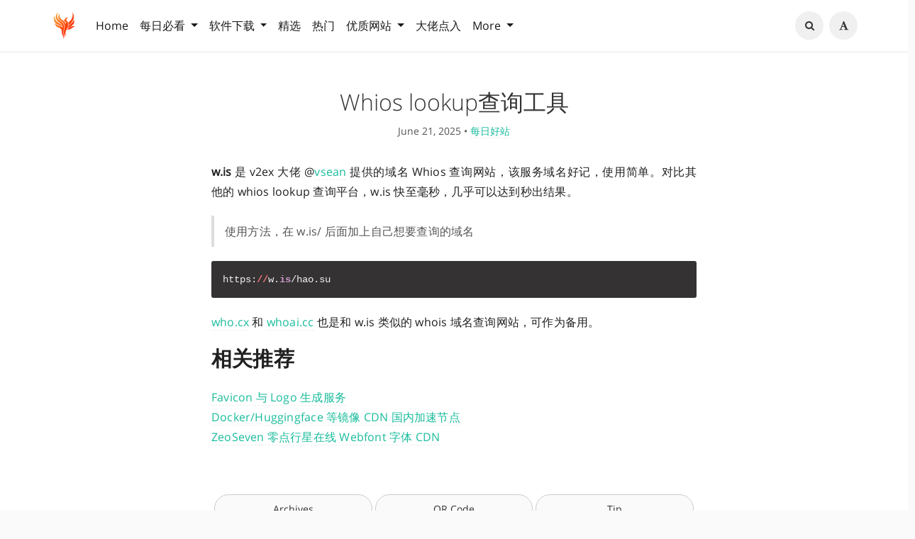

--- FILE ---
content_type: text/html; charset=UTF-8
request_url: https://iui.su/3787/
body_size: 10284
content:
<!DOCTYPE HTML>
<html class="no-js" >
<head>
<meta charset="UTF-8">
<meta http-equiv="X-UA-Compatible" content="IE=edge, chrome=1">
<meta name="renderer" content="webkit">
<meta name="HandheldFriendly" content="true">
<meta name="viewport" content="width=device-width, initial-scale=1, maximum-scale=1, user-scalable=no, shrink-to-fit=no">
<meta http-equiv="x-dns-prefetch-control" content="on">
<link rel="dns-prefetch" href="//dalao.ru" />
<title>Whios lookup查询工具 - 不死鸟 - 分享为王官网</title>
<link rel="canonical" href="https://iui.su/3787/" /><meta property="og:title" content="Whios lookup查询工具" />
<meta property="og:site_name" content="不死鸟 - 分享为王官网" />
<meta property="og:type" content="article" />
<meta property="og:description" content="w.is是v2ex大佬@vsean提供的域名Whios查询网站，该服务域名好记，使用简单。对比其他的whios lookup查询平台，w.is快至毫秒，几乎可以达到秒出结果。使用方法，在w.is..." />
<meta property="og:url" content="https://iui.su/3787/" />
<meta property="article:published_time" content="2025-06-21T13:15:00+08:00" />
<meta property="article:modified_time" content="2025-06-21T13:19:20+08:00" />
<meta name="promote_title" content="Whios lookup查询工具">
<meta name="twitter:title" content="Whios lookup查询工具" />
<meta name="twitter:description" content="w.is是v2ex大佬@vsean提供的域名Whios查询网站，该服务域名好记，使用简单。对比其他的whios lookup查询平台，w.is快至毫秒，几乎可以达到秒出结果。使用方法，在w.is..." /><meta name="twitter:card" content="summary_large_image" />
<meta name="twitter:image" content="https://y.gtimg.cn/music/photo_new/T053M0000044vJ103Ncgml.jpg?imageView2/2/w/980/q/75" />
<meta name="promote_image" content="https://y.gtimg.cn/music/photo_new/T053M0000044vJ103Ncgml.jpg?imageView2/2/w/980/q/75" />
<meta property="og:image" content="https://y.gtimg.cn/music/photo_new/T053M0000044vJ103Ncgml.jpg?imageView2/2/w/980/q/75" /><meta name="description" content="w.is是v2ex大佬@vsean提供的域名Whios查询网站，该服务域名好记，使用简单。对比其他的whios lookup查询平台，w.is快至毫秒，几乎可以达到秒出结果。使用方法，在w.is..." />
<meta name="template" content="Mirages" />
<link rel="alternate" type="application/rss+xml" title="Whios lookup查询工具 &raquo; 不死鸟 - 分享为王官网 &raquo; RSS 2.0" href="https://iui.su/feed/3787/" />
<link rel="alternate" type="application/rdf+xml" title="Whios lookup查询工具 &raquo; 不死鸟 - 分享为王官网 &raquo; RSS 1.0" href="https://iui.su/feed/rss/3787/" />
<link rel="alternate" type="application/atom+xml" title="Whios lookup查询工具 &raquo; 不死鸟 - 分享为王官网 &raquo; ATOM 1.0" href="https://iui.su/feed/atom/3787/" />
<script type="text/javascript">
(function () {
    window.TypechoComment = {
        dom : function (id) {
            return document.getElementById(id);
        },
    
        create : function (tag, attr) {
            var el = document.createElement(tag);
        
            for (var key in attr) {
                el.setAttribute(key, attr[key]);
            }
        
            return el;
        },

        reply : function (cid, coid) {
            var comment = this.dom(cid), parent = comment.parentNode,
                response = this.dom('respond-post-3787'), input = this.dom('comment-parent'),
                form = 'form' == response.tagName ? response : response.getElementsByTagName('form')[0],
                textarea = response.getElementsByTagName('textarea')[0];

            if (null == input) {
                input = this.create('input', {
                    'type' : 'hidden',
                    'name' : 'parent',
                    'id'   : 'comment-parent'
                });

                form.appendChild(input);
            }

            input.setAttribute('value', coid);

            if (null == this.dom('comment-form-place-holder')) {
                var holder = this.create('div', {
                    'id' : 'comment-form-place-holder'
                });

                response.parentNode.insertBefore(holder, response);
            }

            comment.appendChild(response);
            this.dom('cancel-comment-reply-link').style.display = '';

            if (null != textarea && 'text' == textarea.name) {
                textarea.focus();
            }

            return false;
        },

        cancelReply : function () {
            var response = this.dom('respond-post-3787'),
            holder = this.dom('comment-form-place-holder'), input = this.dom('comment-parent');

            if (null != input) {
                input.parentNode.removeChild(input);
            }

            if (null == holder) {
                return true;
            }

            this.dom('cancel-comment-reply-link').style.display = 'none';
            holder.parentNode.insertBefore(response, holder);
            return false;
        }
    };
})();
</script>
<script type="text/javascript">
(function () {
    var event = document.addEventListener ? {
        add: 'addEventListener',
        triggers: ['scroll', 'mousemove', 'keyup', 'touchstart'],
        load: 'DOMContentLoaded'
    } : {
        add: 'attachEvent',
        triggers: ['onfocus', 'onmousemove', 'onkeyup', 'ontouchstart'],
        load: 'onload'
    }, added = false;

    document[event.add](event.load, function () {
        var r = document.getElementById('respond-post-3787'),
            input = document.createElement('input');
        input.type = 'hidden';
        input.name = '_';
        input.value = (function () {
    var _K29ilf6 = '53'//'w'
+'2'//'TYE'
+''///*'u'*/'u'
+'28'//'CJ'
+//'Q'
'3ce'+//'U20'
'0'+''///*'PG'*/'PG'
+//'11p'
'11p'+/* 'vCs'//'vCs' */''+'6bf'//'Y'
+''///*'cJO'*/'cJO'
+//'BJS'
'BJS'+'6'//'K'
+//'F6'
'a8'+'7c4'//'ZvB'
+'9e0'//'s'
+'40'//'qh'
+'2a'//'6VE'
+//'Qa'
'fb8'+''///*'yq'*/'yq'
+//'jg'
'0'+'6'//'ts'
+'OdM'//'OdM'
+'8'//'Y44'
+//'n5'
'5', _8vDHp1m = [[9,12],[12,15],[30,33]];
    
    for (var i = 0; i < _8vDHp1m.length; i ++) {
        _K29ilf6 = _K29ilf6.substring(0, _8vDHp1m[i][0]) + _K29ilf6.substring(_8vDHp1m[i][1]);
    }

    return _K29ilf6;
})();

        if (null != r) {
            var forms = r.getElementsByTagName('form');
            if (forms.length > 0) {
                function append() {
                    if (!added) {
                        forms[0].appendChild(input);
                        added = true;
                    }
                }
            
                for (var i = 0; i < event.triggers.length; i ++) {
                    var trigger = event.triggers[i];
                    document[event.add](trigger, append);
                    window[event.add](trigger, append);
                }
            }
        }
    });
})();
</script><link rel="stylesheet" href="https://iui.su/li.css"><link rel="stylesheet" type="text/css" href="https://iui.su/usr/themes/Mirages/css/7.10.6/mirages.min.css">
<!--引入字体
<link rel="stylesheet" type="text/css" href="https://npm.elemecdn.com/niaosu@5.1.1/Mirages/css/7.10.6/mirages.min.css">
<link rel="stylesheet" type="text/css" href="https://npm.elemecdn.com/lxgw-wenkai-webfont@1.6.0/lxgwwenkai-bold.css" />
<style type="text/css">
*{font-family:LXGW WenKai}
*{font-weight:bold}
body {font-family: LXGW WenKai;}
</style>-->
<script type="text/javascript">
    window['LocalConst'] = {
        THEME_VERSION: "7.10.6",
        BUILD: 1509,
        BASE_SCRIPT_URL: "https://iui.su/usr/themes/Mirages/",
        IS_MOBILE: false,
        IS_PHONE: false,
        IS_TABLET: false,
        HAS_LOGIN: false,
        IS_HTTPS: false,
        ENABLE_PJAX: false,
        ENABLE_WEBP: false,
        SHOW_TOC: false,
        ENABLE_IMAGE_SIZE_OPTIMIZE: false,
        THEME_COLOR: '#1abc9c',
        DISQUS_SHORT_NAME: '',
        COMMENT_SYSTEM: 0,
        OWO_API: 'https://iui.su/mirages-api/owo/owo.json',
        COMMENT_SYSTEM_DISQUS: 1,
        COMMENT_SYSTEM_DUOSHUO: 2,
        COMMENT_SYSTEM_EMBED: 0,
        PJAX_LOAD_STYLE: 0,
        PJAX_LOAD_STYLE_SIMPLE: 0,
        PJAX_LOAD_STYLE_CIRCLE: 1,
        AUTO_NIGHT_SHIFT_FROM: 22,
        AUTO_NIGHT_SHIFT_TO: 5,
        USE_MIRAGES_DARK: false,
        PREFERS_DARK_MODE: false,
        LIGHT_THEME_CLASS: "theme-white",
        TOC_AT_LEFT: false,
        SERIF_LOAD_NOTICE: '加载 Serif 字体可能需要 10 秒钟左右，请耐心等待',
        ROOT_FONT_SIZE: '100',
        BIAOQING_PAOPAO_PATH: '',
        BIAOQING_ARU_PATH: '',
        CDN_TYPE_OTHERS: -1,
        CDN_TYPE_QINIU: 1,
        CDN_TYPE_UPYUN: 2,
        CDN_TYPE_LOCAL: 3,
        CDN_TYPE_ALIYUN_OSS: 4,
        CDN_TYPE_QCLOUD_CI: 5,
        KEY_CDN_TYPE: '',
        UPYUN_SPLIT_TAG: '!',
        ENABLE_COMMENT_LOCATION: false,
        COMMENT_LOCATION_API: 'https://iui.su/mirages-api/comment-location/query',
        COMMENTS_ORDER: 'DESC',
        ENABLE_MATH_JAX: false,
        MATH_JAX_USE_DOLLAR: false,
        ENABLE_FLOW_CHART: false,
        ENABLE_MERMAID: false,
        ENABLE_STATE: 'aWFvLnN1L2IzYmZkZTQwOmI0ZjE2NjI0OjM5M2Y1YWJkZGU1Yzk3Njg4NGFmYmNjMzZlOGI3Zjhh;aXVpLnN1LzE0YzE4NjoxNDYwMWRlOjNmNDBhOWE5NTk1YjE1MmJhNDEyNTlkNDliMmRjYzRm;b2UuZG8vZjYyY2M2OTQ6Zjc1ZTIyYmM6NjAwYTQwYmMxOWIwMTEzNDVkMTk3YTM5ODdhOTFhMGQ=',
        HIDE_CODE_LINE_NUMBER: true,
        TRIM_LAST_LINE_BREAK_IN_CODE_BLOCK: true    };
    var Mlog = function (message) {
            };
                    LocalConst.BIAOQING_PAOPAO_PATH = 'https://iui.su/usr/plugins/Mirages/biaoqing/paopao/';
        LocalConst.BIAOQING_ARU_PATH = 'https://iui.su/usr/plugins/Mirages/biaoqing/aru/';
        var BIAOQING_PAOPAO_PATH = LocalConst.BIAOQING_PAOPAO_PATH;
        var BIAOQING_ARU_PATH = LocalConst.BIAOQING_ARU_PATH;
                LocalConst.KEY_CDN_TYPE = 'mirages-cdn-type';
        LocalConst.UPYUN_SPLIT_TAG = '!';
    </script>

    <link rel="shortcut icon" href="https://iui.su/2024.ico">



<script type="text/javascript">
    var autoHideElements = {};
    var CSS = function (css) {
        var link = document.createElement('link');
        link.setAttribute('rel', 'stylesheet');
        link.href = css;
        document.head.appendChild(link);
    };
    var STYLE = function (style, type) {
        type = type || 'text/css';
        var s = document.createElement('style');
        s.type = type;
        s.textContent = style;
        document.head.appendChild(s);
    };
    var JS = function (js, async) {
        async = async || false;
        var sc = document.createElement('script'), s = document.scripts[0];
        sc.src = js; sc.async = async;
        s.parentNode.insertBefore(sc, s);
    };
    var registAutoHideElement = function (selector) {
        var tmp = autoHideElements[selector];
        if (typeof(tmp) !== 'undefined') {
            return;
        }
        var element = document.querySelector(selector);
        if (element && typeof(Headroom) !== "undefined") {
            var headroom = new Headroom(element, {
                tolerance: 5,
                offset : 5,
                classes: {
                    initial: "show",
                    pinned: "show",
                    unpinned: "hide"
                }
            });
            headroom.init();
            autoHideElements[selector] = headroom;
        }
    };
    var getImageAddon = function (cdnType, width, height) {
        if (!LocalConst.ENABLE_IMAGE_SIZE_OPTIMIZE) {
            return "";
        }
        if (cdnType == LocalConst.CDN_TYPE_LOCAL || cdnType == LocalConst.CDN_TYPE_OTHERS) {
            return "";
        }
        var addon = "?";
        if (cdnType == LocalConst.CDN_TYPE_UPYUN) {
            addon = LocalConst.UPYUN_SPLIT_TAG;
        }
        var ratio = window.devicePixelRatio || 1;
        width = width || window.innerWidth;
        height = height || window.innerHeight;
        width = width || 0;
        height = height || 0;
        if (width == 0 && height == 0) {
            return "";
        }
        var format = "";
        if (LocalConst.ENABLE_WEBP) {
            if (cdnType == LocalConst.CDN_TYPE_ALIYUN_OSS) {
                format = "/format,webp"
            } else {
                format = "/format/webp";
            }
        }
        if (width >= height) {
            if (cdnType == LocalConst.CDN_TYPE_UPYUN) {
                addon += "/fw/" + parseInt(width * ratio) + "/quality/75" + format;
            } else if(cdnType == LocalConst.CDN_TYPE_ALIYUN_OSS) {
                addon += "x-oss-process=image/resize,w_" + parseInt(width * ratio) + "/quality,Q_75" + format;
            } else {
                addon += "imageView2/2/w/" + parseInt(width * ratio) + "/q/75" + format;
            }
        } else {
            if (cdnType == LocalConst.CDN_TYPE_UPYUN) {
                addon += "/fh/" + parseInt(width * ratio) + "/quality/75" + format;
            } else if(cdnType == LocalConst.CDN_TYPE_ALIYUN_OSS) {
                addon += "x-oss-process=image/resize,h_" + parseInt(width * ratio) + "/quality,Q_75" + format;
            } else {
                addon += "imageView2/2/h/" + parseInt(height * ratio) + "/q/75" + format;
            }
        }
        return addon;
    };
    var getBgHeight = function(windowHeight, bannerHeight, mobileBannerHeight){
        windowHeight = windowHeight || 560;
        if (windowHeight > window.screen.availHeight) {
            windowHeight = window.screen.availHeight;
        }
        bannerHeight = bannerHeight.trim();
        mobileBannerHeight = mobileBannerHeight.trim();
        if (window.innerHeight > window.innerWidth) {
            bannerHeight = parseFloat(mobileBannerHeight);
        } else {
            bannerHeight = parseFloat(bannerHeight);
        }
        bannerHeight = Math.round(windowHeight * bannerHeight / 100);
        return bannerHeight;
    };
    var registLoadBanner = function () {
        if (window.asyncBannerLoadNum >= 0) {
            window.asyncBannerLoadNum ++;
            Mlog("Loading Banner: " + window.asyncBannerLoadNum);
        }
    };
    var remove = function (element) {
        if (element) {
            if (typeof element['remove'] === 'function') {
                element.remove();
            } else if (element.parentNode) {
                element.parentNode.removeChild(element);
            }
        }
    };
    var loadBannerDirect = function (backgroundImage, backgroundPosition, wrap, cdnType, width, height) {
        var background = wrap.querySelector('.blog-background');
        var imageSrc = backgroundImage + getImageAddon(cdnType, width, height);

        Mlog("Start Loading Banner Direct... url: " + imageSrc + "  cdnType: " + cdnType);

        if (typeof(backgroundPosition) === 'string' && backgroundPosition.length > 0) {
            background.style.backgroundPosition = backgroundPosition;
        }

        background.style.backgroundImage = 'url("' + imageSrc + '")';
    };
    var loadBanner = function (img, backgroundImage, backgroundPosition, wrap, cdnType, width, height, blured) {
        var background = wrap.querySelector('.blog-background');
        var container = wrap.querySelector('.lazyload-container');

        if (!background) {
            console.warn("background is null", background);
            return;
        }
        if (!container) {
            console.warn("container is null", container);
            return;
        }

        var imageSrc = backgroundImage + getImageAddon(cdnType, width, height);

        Mlog("Start Loading Banner... url: " + imageSrc + "  cdnType: " + cdnType);


        background.classList.add("loading");

        remove(img);
        if (typeof(backgroundPosition) === 'string' && backgroundPosition.length > 0) {
            container.style.backgroundPosition = backgroundPosition;
            background.style.backgroundPosition = backgroundPosition;
        }
        container.style.backgroundImage = 'url("' + img.src + '")';
        container.classList.add('loaded');

        blured = blured || false;
        if (blured) {
            return;
        }

        // load Src background image
        var largeImage = new Image();
        largeImage.src = imageSrc;
        largeImage.onload = function() {
            remove(this);
            if (typeof imageLoad !== 'undefined' && imageLoad >= 1) {
                background.classList.add('bg-failed');
            } else {
                background.style.backgroundImage = 'url("' + imageSrc + '")';
                background.classList.remove('loading');
                container.classList.remove('loaded');
            }
            setTimeout(function () {
                remove(container);
                if (window.asyncBannerLoadCompleteNum >= 0) {
                    window.asyncBannerLoadCompleteNum ++;
                    Mlog("Loaded Banner: " + window.asyncBannerLoadCompleteNum);
                    if (window.asyncBannerLoadCompleteNum === window.asyncBannerLoadNum) {
                        window.asyncBannerLoadNum = -1170;
                        window.asyncBannerLoadCompleteNum = -1170;
                        $('body').trigger("ajax-banner:done");
                    } else if (window.asyncBannerLoadCompleteNum > window.asyncBannerLoadNum) {
                        console.error("loaded num is large than load num.");
                        setTimeout(function () {
                            window.asyncBannerLoadNum = -1170;
                            window.asyncBannerLoadCompleteNum = -1170;
                            $('body').trigger("ajax-banner:done");
                        }, 1170);
                    }
                }
            }, 1001);
        };
    };
    var loadPrefersDarkModeState = function () {
        if (typeof window.matchMedia === 'function') {
            LocalConst.PREFERS_DARK_MODE = window.matchMedia('(prefers-color-scheme: dark)').matches;
        }
    };
</script>
<style type="text/css">
    body, button, input, optgroup, select, textarea {
        font-family: 'Mirages Custom', 'Merriweather', 'Open Sans', 'PingFang SC', 'Hiragino Sans GB', 'Microsoft Yahei', 'WenQuanYi Micro Hei',  'Segoe UI Emoji', 'Segoe UI Symbol', Helvetica, Arial, sans-serif;
    }
    .github-box, .github-box .github-box-title h3 {
        font-family: 'Mirages Custom', 'Merriweather', 'Open Sans', 'PingFang SC', 'Hiragino Sans GB', 'Microsoft Yahei', 'WenQuanYi Micro Hei',  'Segoe UI Emoji', 'Segoe UI Symbol', Helvetica, Arial, sans-serif !important;
    }
    .aplayer {
        font-family: 'Mirages Custom', 'Myriad Pro', 'Myriad Set Pro', 'Open Sans', 'PingFang SC', 'Hiragino Sans GB', 'Microsoft Yahei', 'WenQuanYi Micro Hei',  Helvetica, arial, sans-serif !important;
    }
    /* Serif */
    body.content-lang-en.content-serif .post-content {
        font-family: 'Lora', 'PT Serif', 'Source Serif Pro', Georgia, 'PingFang SC', 'Hiragino Sans GB', 'Microsoft Yahei', 'WenQuanYi Micro Hei',  serif;
    }
    body.content-lang-en.content-serif.serif-fonts .post-content,
    body.content-lang-en.content-serif.serif-fonts #toc-content{
        font-family: 'Lora', 'PT Serif', 'Source Serif Pro', 'Noto Serif CJK SC', 'Noto Serif CJK', 'Noto Serif SC', 'Source Han Serif SC', 'Source Han Serif', 'source-han-serif-sc', 'PT Serif', 'SongTi SC', 'MicroSoft Yahei',  serif;
    }
    body.serif-fonts .post-content,
    body.serif-fonts .blog-title,
    body.serif-fonts .post-title,
    body.serif-fonts #toc-content {
        font-family: 'Noto Serif CJK SC', 'Noto Serif CJK', 'Noto Serif SC', 'Source Han Serif SC', 'Source Han Serif', 'source-han-serif-sc', 'PT Serif', 'SongTi SC', 'MicroSoft Yahei',  Georgia, serif;
    }
</style>
<style type="text/css">
    /** 页面样式调整 */
    
    </style>

<!-- baidu 
<script>
var _hmt = _hmt || [];
(function() {
  var hm = document.createElement("script");
  hm.src = "https://hm.baidu.com/hm.js?365655a271e2b585f28e110cce11e095";
  var s = document.getElementsByTagName("script")[0]; 
  s.parentNode.insertBefore(hm, s);
})();
</script>--><script>
    var _czc = _czc || [];
    var _hmt = _hmt || [];
</script>
</head>
<body class="theme-white color-default code-dark card  desktop macOS macOS-ge-10-11 macOS-ge-10-12 chrome not-safari wrap-code open use-navbar no-banner">
    <script type="text/javascript">
        loadPrefersDarkModeState();
    </script>
<!--[if lt IE 9]>
<div class="browse-happy" role="dialog">It's Strongly Recommended to <a href="http://browsehappy.com/">Upgrade Your Browser</a> to <strong>GET a Better Experience</strong>.</div>
<![endif]-->
<div class="sp-progress"></div>
<div id="wrap">
    <span id="backtop" class="waves-effect waves-button"><i class="fa fa-angle-up"></i></span>
    <header>
    <a id="toggle-nav" class="btn btn-primary" href="javascript:void(0);"><span>导航</span></a>
<nav id="site-navigation" class="sidebar no-user-select" role="navigation">
    <div id="nav">
       <!-- <div class="author navbar-header">
            <a href="https://iui.su/about.html">
                <img src="https://iui.su/logo.png" alt="Avatar" width="100" height="100"/>
            </a>
        </div> --><br/>
       
        <ul id="menu-menu-1" class="menu navbar-nav" data-content="206">
                      
 <div class="search-box navbar-header">
            <form class="form" id="search-form" action="https://iui.su/"  role="search">
                <input id="search" type="text" name="s" required placeholder="Search..." class="search search-form-input">
                <button id="search_btn" type="submit" class="search-btn"><i class="fa fa-search"></i></button>
            </form>
        </div>  

            <li>
                <a class="slide-toggle">手机应用</a>
                <div class="category-list"> <!-- hide -->
                    <ul class="list"><li class="category-level-0 category-parent"><a href="https://iui.su/ios/">iOS</a></li><li class="category-level-0 category-parent"><a href="https://iui.su/android/">安卓</a></li></ul>
                </div>
            </li>
          

         <li>
                <a class="slide-toggle">最新内容</a>
                <div class="category-list">
                    <ul class="list">
                        <li class="category-level-0 category-parent"><a href="https://iui.su/jx/">精选</a></li><li class="category-level-0 category-parent"><a href="https://iui.su/fx/">分享</a></li><li class="category-level-0 category-parent"><a href="https://iui.su/hao/">福利</a></li><li class="category-level-0 category-parent"><a href="https://iui.su/t/">好站</a></li><li class="category-level-0 category-parent"><a href="https://huaban.com/user/niaosu">图片</a></li><li class="category-level-0 category-parent"><a href="https://iui.su/hot">热门</a></li>
                        </ul>
                </div>
            </li>
<li>
                <a class="slide-toggle">不死鸟</a>
                <div class="category-list">
           
 <ul class="list">

 <li class="category-level-0 category-parent"><a href="https://iui.su/">iui.su</a></li><li class="category-level-0 category-parent"><a href="https://dalao.ru" target="_blank">dalao.ru</a></li>
 
  </ul>
          </div>
</li>

<li>
                <a class="slide-toggle">优质网站</a>
                <div class="category-list">
           
 <ul class="list">
 
<li class="category-level-0 category-parent"><a href="http://www.ah98.cn/#88" target="_blank">莆田鞋服</a></li><li class="category-level-0 category-parent"><a href="https://iui.su/3406/" target="_blank">大流量卡</a></li><li class="category-level-0 category-parent"><a href="https://iui.su/458/" target="_blank">安卓影视</a></li><li class="category-level-0 category-parent"><a href="https://i.iao.su/?2025/%E9%9F%B3%E4%B9%90" target="_blank">
每日听歌</a></li>
 </ul>
          </div>
</li>

<li>
                <a class="slide-toggle">反馈联系</a>
                <div class="category-list">
                    <ul class="list"><li class="category-level-0 category-parent"><a href="https://weibo.com/u/1871325234" target="_blank">微博</a></li><li class="category-level-0 category-parent"><a href="https://wj.qq.com/s2/10983041/9f94/">投稿</a></li><li class="category-level-0 category-parent"><a href="https://iui.su/tk.html">合作</a></li><li class="category-level-0 category-parent"><a href="https://iui.su/faq.html">问题</a></li><li class="category-level-0 category-parent"><a href="https://iui.su/about.html">打赏</a></li><li class="category-level-0 category-parent"><a href="https://dalao.ru">网址</a></li></ul>

        </ul>
    </div>
</nav>

<!-- Fixed navbar -->
<nav id="navbar" class="navbar navbar-expand-md navbar-color fixed-top no-user-select navbar-lg">
    <div class="container-fluid">
                <a class="navbar-brand " href="https://iui.su/"><img src="https://lf6-unpkg.zstaticcdn.com/niaosu@6.0.3/logo.png" alt="Logo" height="40"/></a>
        <button class="navbar-toggler" type="button" data-toggle="collapse" data-target="#navbarCollapse" aria-controls="navbarCollapse" aria-expanded="false" aria-label="Toggle navigation">
            <span class="navbar-toggler-icon"></span>
        </button>
        <div class="collapse navbar-collapse" id="navbarCollapse">
            <ul class="navbar-nav mr-auto">
                <li class="nav-item"><a class="nav-link" href="https://iui.su/">Home</a></li>
               <li class="nav-item dropdown">
                    <a class="nav-link dropdown-toggle" href="#" id="dashboard-dropdown" role="button" data-toggle="dropdown" aria-haspopup="true" aria-expanded="false">
                        每日必看                    </a>                    <ul class="dropdown-menu">
<li class="dropdown-item category-level-0 category-parent">
                            <a href="https://iui.su/fx/">每日分享</a>
                        </li>
 <li class="dropdown-item category-level-0 category-parent">
                            <a href="https://iui.su/t/">每日好站</a>
                        </li>

                        <li class="dropdown-item category-level-0 category-parent">
                            <a href="https://iui.su/shipin/">每日视频</a>
                        </li>
                        <li class="dropdown-item category-level-0 category-parent">
                            <a href="https://huaban.com/user/niaosu">每日图片</a>
                        </li>
  
                    </ul>
                </li> 

                <li class="nav-item dropdown">
                    <a class="nav-link dropdown-toggle" href="#" id="dashboard-dropdown" role="button" data-toggle="dropdown" aria-haspopup="true" aria-expanded="false">
                        软件下载                    </a>
                    <ul class="dropdown-menu">
                        <li class="dropdown-item category-level-0 category-parent">
                            <a href="https://iui.su/win/">Windows</a>
                        </li>
                        <li class="dropdown-item category-level-0 category-parent">
                            <a href="https://iui.su/mac/">macOS</a>
                        </li>                         <li class="dropdown-item category-level-0 category-parent">
                            <a href="https://iui.su/android/">Android</a>
                        </li>
                        <li class="dropdown-item category-level-0 category-parent">
                            <a href="https://iui.su/ios/">iOS</a>
                        </li>

                    </ul>
                </li>
            <li class="nav-item"><a class="nav-link" href="https://iui.su/jx/">精选</a></li>              
  <li class="nav-item"><a class="nav-link" href="https://iui.su/hot/">热门</a></li>
 
               <li class="nav-item dropdown">
                    <a class="nav-link dropdown-toggle" href="#" id="dashboard-dropdown" role="button" data-toggle="dropdown" aria-haspopup="true" aria-expanded="false">
                        优质网站                    </a>
                    <ul class="dropdown-menu">
                  <li class="dropdown-item category-level-0 category-parent">
                             <a href="https://iui.su/3406/">大流量手机卡</a><!--<a href="https://b.dalao.ru" target="_blank">B大佬点入</a> -->
                        </li>    
                        <li class="dropdown-item category-level-0 category-parent">
                            <a href="http://www.ah98.cn/#88" target="_blank">莆田潮牌鞋服</a>
                        </li>
                         <li class="dropdown-item category-level-0 category-parent">
                            <a href="https://iui.su/458/">安卓免费影视</a>
                        </li> 
                           <li class="dropdown-item category-level-0 category-parent">
                            <a href="https://iui.su/tk.html">广告合作</a>
                             </li> 
                    </ul>
                </li>
 <li class="nav-item"><a class="nav-link" href="https://dalao.ru">大佬点入</a></li>
               <li class="nav-item dropdown">
                    <a class="nav-link dropdown-toggle" href="#" id="dashboard-dropdown" role="button" data-toggle="dropdown" aria-haspopup="true" aria-expanded="false">
                        More                    </a>
                    <ul class="dropdown-menu"><li class="dropdown-item category-level-0 category-parent">
                            <a href="https://iui.su/hao">薅羊毛</a>
                        </li>
 <li class="dropdown-item category-level-0 category-parent">
                            <a href="https://iui.su/tos.html">资源汇总</a>
                        </li>


                        <li class="dropdown-item category-level-0 category-parent">
                            <a href="https://iui.su/faq.html">解决问题</a>
                        </li>
  <li class="dropdown-item category-level-0 category-parent"><a  href="https://iui.su/tk.html">广告合作</a></li>

<li class="dropdown-item category-level-0 category-parent">
                            <a href="https://iui.su/archives.html">全部内容</a>
                        </li>
<li class="dropdown-item category-level-0 category-parent">
                            <a href="https://iui.su/link.html">友情链接</a>
                        </li>
                        <li class="dropdown-item category-level-0 category-parent">
                            <a href="https://iui.su/about.html">打赏</a>
                        </li>
<li class="dropdown-item category-level-0 category-parent">
                            <a href="https://wj.qq.com/s2/10983041/9f94/" target="_blank">投稿</a>
                        </li>

                    </ul>
                </li>

            </ul>

            <ul class="navbar-nav side-toolbar-list">
                <li class="navbar-search-container">
                    <a id="navbar-search" class="search-form-input" href="javascript:void(0);" title="Search..."><i class="fa fa-search"></i></a>
                    <form class="search-form" action="https://iui.su/" role="search">
                        <input type="text" name="s" required placeholder="Search..." class="search">
                    </form>
                </li>
                
                
                 <li>  
                        <a id="nav-side-toolbar-read-settings"  href="javascript:void(0);" title="阅读设置"><i class="fa fa-font"></i></a>
                        <div class="read-settings-container animated">
                            <div class="read-settings animated">
                                <div class="font-size-controls animated">
                                    <button type="button" class="font-size-control control-btn-smaller waves-effect waves-button" data-mode="smaller" title="减小字体字号">A</button>
                                    <button type="button" class="font-size-display" disabled>100%</button>
                                    <button type="button" class="font-size-control control-btn-larger waves-effect waves-button" data-mode="larger" title="增大字体字号">A</button>
                                </div>
                                <div class="background-color-controls animated">
                                    <ul>
                                        <li><a href="javascript:void(0)" title="自动模式" class="background-color-control auto selected" data-mode="auto"><i class="fa fa-adjust"></i></a></li>
                                        <li><a href="javascript:void(0)" title="日间模式" class="background-color-control white " data-mode="white"><i class="fa fa-check-circle"></i></a></li>
                                        <li><a href="javascript:void(0)" title="日落模式" class="background-color-control sunset " data-mode="sunset"><i class="fa fa-check-circle"></i></a></li>
                                        <li><a href="javascript:void(0)" title="夜间模式" class="background-color-control dark " data-mode="dark"><i class="fa fa-check-circle"></i></a></li></li>
                                    </ul>
                                </div>
                                <div class="font-family-controls">
                                    <button type="button" class="font-family-control  control-btn-serif" data-mode="serif">宋体</button>
                                    <button type="button" class="font-family-control selected control-btn-sans-serif" data-mode="sans-serif">黑体</button>
                                </div>
                            </div>
                        </div>
                    </li>
            </ul>
        </div>
    </div>
</nav>    </header>
    
    <div id="body">
        <style type="text/css">
    /** 页面样式调整 */
                div#comments{
        margin-top: 0;
    }
                        #footer{
        padding: 1.25rem 0;
    }
        
            @media screen and (max-width: 40rem) {
        #post article {
            margin-top: 2.6rem;
        }
    }
                </style>
<style type="text/css">
    </style>        <script type="text/javascript">
            var wrap = document.querySelector('#wrap');
            var navbar = document.querySelector('#navbar');
            wrap.classList.remove('display-menu-tree');
            var body = document.querySelector('body');
            body.classList.remove('display-menu-tree');
            LocalConst.TOC_AT_LEFT = false;
            LocalConst.ENABLE_MATH_JAX = false;
            LocalConst.ENABLE_FLOW_CHART = false;
            LocalConst.ENABLE_MERMAID = false;
            
                        if (!body.classList.contains('no-banner')) {
                body.classList.add('no-banner');
            }                        if (body.classList.contains('content-lang-en')) {
                body.classList.remove('content-lang-en');
            }                        if (body.classList.contains('content-serif')) {
                body.classList.remove('content-serif');
            }                        if (body.classList.contains('serif-fonts')) {
                body.classList.remove('serif-fonts');
            }            LocalConst.SHOW_TOC = false;
                    </script>
                                        <div class="container">
            <div class="row">



<div id="post" role="main">
    <article class="post" itemscope itemtype="http://schema.org/BlogPosting">
<!--        <div class="display-none" itemscope itemprop="author" itemtype="http://schema.org/Person">-->
<!--            <meta itemprop="name" content="--><!--"/>-->
<!--            <meta itemprop="url" content="--><!--"/>-->
<!--        </div>-->
<!--        <div class="display-none" itemscope itemprop="publisher" itemtype="http://schema.org/Organization">-->
<!--            <meta itemprop="name" content="--><!--"/>-->
<!--            <div itemscope itemprop="logo" itemtype="http://schema.org/ImageObject">-->
<!--                <meta itemprop="url" content="--><!--">-->
<!--            </div>-->
<!--        </div>-->
        <meta itemprop="url mainEntityOfPage" content="https://iui.su/3787/" />
        <meta itemprop="datePublished" content="2025-06-21T13:15:00+08:00">
        <meta itemprop="dateModified" content="2025-06-21T13:19:20+08:00">
        <meta itemprop="headline" content="Whios lookup查询工具">
        <meta itemprop="image" content="https://y.gtimg.cn/music/photo_new/T053M0000044vJ103Ncgml.jpg">
                <h1 class="post-title  post-title-short" itemprop="name headline">Whios lookup查询工具</h1>
        <ul class="post-meta">
                        <li><time>June 21, 2025</time></li>
                        <li> • <a href="https://iui.su/t/">每日好站</a></li>
                                </ul>
                <div class="post-content" itemprop="articleBody">
                        <p><strong>w.is</strong>是v2ex大佬@<a href="https://gitee.com/link?target=https://v2ex.com/member/vsean">vsean</a>提供的域名Whios查询网站，该服务域名好记，使用简单。对比其他的whios lookup查询平台，w.is快至毫秒，几乎可以达到秒出结果。</p><blockquote>使用方法，在w.is/后面加上自己想要查询的域名</blockquote><pre><code>https://w.is/hao.su
</code></pre><p><a href="https://who.cx/">who.cx</a>和<a href="https://whoai.cc/">whoai.cc</a>也是和w.is类似的whois域名查询网站，可作为备用。</p><span id="menu_index_1" class="index-menu-anchor" data-title="相关推荐"></span><h1>相关推荐</h1><p><a href="https://iui.su/3626/">Favicon与Logo生成服务</a><br><a href="https://iui.su/3635/">Docker/Huggingface等镜像CDN国内加速节点</a><br><a href="https://iui.su/3765/">ZeoSeven零点行星在线Webfont字体CDN</a></p>                    </div>
        <div class="tags">
			<div itemprop="keywords" class="keywords GUOXUi aut"></div>
                    </div>
                <div class="post-buttons">
            <a id="toggle-archives" class="btn btn-grey" href="https://iui.su/all.html">Archives</a>
                        <a id="toggle-post-qr-code" class="btn btn-grey">QR Code</a>
                                    <a id="toggle-reward-qr-code" class="btn btn-grey">Tip</a>
                    </div>
            </article>
</div>
</div>
</div>
<div id="qr-box">
    <div class="post-qr-code-box">
        <img src="https://api.sjtu.edu.cn/v1/barcode/qr/1.png?value=https://iui.su/3787/" width="250" height="250" alt="QR Code for this page"/>
    </div>
    <div class="reward-qr-code-box">
        <img src="https://p1.meituan.net/csc/174a07a8dbaa34f2d0effcb8a9c4403599787.jpg" height="250" alt="Tipping QR Code"/>
    </div>
</div>
<div id="body-bottom">
<div class="container">
            <div class="post-near">
            <nav>
                <span class="prev"><a href="https://iui.su/198/" title="2025 年 6 月 每日分享"><span class="post-near-span"><span class="prev-t no-user-select color-main">Next: </span><br><span>2025 年 6 月 每日分享</span></span></a></span>
                <span class="next"><a href="https://iui.su/3458/" title="腾讯618轻量云优惠"><span class="post-near-span"><span class="prev-t no-user-select color-main">Prev: </span><br><span>腾讯618轻量云优惠</span></span></a></span>
            </nav>
        </div>
        </div>
</div>
</div><!-- end #body -->
</div><!-- end #wrap -->
<footer id="footer" role="contentinfo">
    <div class="container"  data-index="429">
        <p>Copyright &copy; 2025 <a href="https://iui.su/">不死鸟 - 分享为王官网</a> • Powered by <a href="http://typecho.org" target="_blank">Typecho</a> • Theme <a href="https://get233.com/archives/mirages-intro.html" target="_blank">Mirages</a></p>    </div>
</footer>


    <script src="https://iui.su/usr/themes/Mirages/static/jquery/2.2.4/jquery.min.js" type="text/javascript"></script>
<script src="https://iui.su/usr/themes/Mirages/js/7.10.6/mirages.main.min.js" type="text/javascript"></script>
<script type="text/javascript">Mirages.highlightCodeBlock();</script>


<script type="text/javascript">
    document.addEventListener('DOMContentLoaded', () => {
        pangu.spacingElementByClassName('post-content');
        pangu.spacingElementByClassName('comment-content');
        pangu.spacingElementById('toc-content');
    });
</script>
<script type="text/javascript">pangu.spacingElementByClassName('post-content');</script>
<script type="text/javascript">Waves.init();</script>

<script type="text/javascript">
    (function ($) {
                if (typeof registCommentEvent === 'function') {
            registCommentEvent();
        }
                                Mirages.setupPage();
            })(jQuery);
    </script>
<script src="https://iui.su/cdn.js" type="module"></script> 
</body>
</html>


--- FILE ---
content_type: text/css
request_url: https://iui.su/li.css
body_size: 398
content:
  /* Font - Open Sans */
    @font-face {
        font-family: 'Open Sans';
        font-style: normal;
        font-weight: 300;
        font-display: fallback;
        src: local('Open Sans Light'),
        local('OpenSans-Light'),
        url(https://cdn.jsdmirror.com/npm/niaosu@6.0.3/Mirages/fonts/OpenSans/300.woff2) format('woff2'),
        url(https://cdn.jsdmirror.com/npm/niaosu@6.0.3/Mirages/fonts/OpenSans/300.woff) format('woff');
    }
    @font-face {
        font-family: 'Open Sans';
        font-style: italic;
        font-weight: 300;
        font-display: fallback;
        src: local('Open Sans Light Italic'),
        local('OpenSansLight-Italic'),
        url(https://cdn.jsdmirror.com/npm/niaosu@6.0.3/Mirages/fonts/OpenSans/300i.woff2) format('woff2'),
        url(https://cdn.jsdmirror.com/npm/niaosu@6.0.3/Mirages/fonts/OpenSans/300i.woff) format('woff');
    }
    @font-face {
        font-family: 'Open Sans';
        font-style: normal;
        font-weight: 400;
        font-display: fallback;
        src: local('Open Sans'),
        local('OpenSans'),
        url(https://cdn.jsdmirror.com/npm/niaosu@6.0.3/Mirages/fonts/OpenSans/400.woff) format('woff2'),
        url(https://cdn.jsdmirror.com/npm/niaosu@6.0.3/Mirages/fonts/OpenSans/400.woff) format('woff');
    }
    @font-face {
        font-family: 'Open Sans';
        font-style: italic;
        font-weight: 400;
        font-display: fallback;
        src: local('Open Sans Italic'),
        local('OpenSans-Italic'),
        url(https://cdn.jsdmirror.com/npm/niaosu@6.0.3/Mirages/fonts/OpenSans/400i.woff2) format('woff2'),
        url(https://cdn.jsdmirror.com/npm/niaosu@6.0.3/Mirages/fonts/OpenSans/400i.woff) format('woff');
    }

    /* Lora */
    @font-face {
        font-family: 'Lora';
        font-style: normal;
        font-weight: 400;
        font-display: fallback;
        src:
                local('Lora Regular'),
                local('Lora-Regular'),
                url(https://cdn.jsdmirror.com/npm/niaosu@6.0.3/Mirages/fonts/Lora/400.woff2) format('woff2'),
                url(https://cdn.jsdmirror.com/npm/niaosu@6.0.3/Mirages/fonts/Lora/400.woff) format('woff');
        unicode-range: U+0000-00FF, U+0131, U+0152-0153, U+02BB-02BC, U+02C6, U+02DA, U+02DC, U+2000-206F, U+2074, U+20AC, U+2122, U+2191, U+2193, U+2212, U+2215, U+FEFF, U+FFFD;
    }
    @font-face {
        font-family: 'Lora';
        font-style: normal;
        font-weight: 700;
        font-display: fallback;
        src:
                local('Lora Bold'),
                local('Lora-Bold'),
                url(https://cdn.jsdmirror.com/npm/niaosu@6.0.3/Mirages/fonts/Lora/700.woff2) format('woff2'),
                url(https://cdn.jsdmirror.com/npm/niaosu@6.0.3/Mirages/fonts/Lora/700.woff) format('woff');
        unicode-range: U+0000-00FF, U+0131, U+0152-0153, U+02BB-02BC, U+02C6, U+02DA, U+02DC, U+2000-206F, U+2074, U+20AC, U+2122, U+2191, U+2193, U+2212, U+2215, U+FEFF, U+FFFD;
    }

--- FILE ---
content_type: text/css
request_url: https://iui.su/usr/themes/Mirages/css/7.10.6/mirages.min.css
body_size: 47455
content:
/*! Mirages.css v7.10.6 */@font-face{font-family:'FontAwesome';src:url("./fonts/fontawesome-webfont.eot?v=4.7.0");src:url("./fonts/fontawesome-webfont.eot?#iefix&v=4.7.0") format("embedded-opentype"),url("./fonts/fontawesome-webfont.woff2?v=4.7.0") format("woff2"),url("./fonts/fontawesome-webfont.woff?v=4.7.0") format("woff"),url("./fonts/fontawesome-webfont.ttf?v=4.7.0") format("truetype"),url("./fonts/fontawesome-webfont.svg?v=4.7.0#fontawesomeregular") format("svg");font-weight:normal;font-style:normal}.fa{display:inline-block;font:normal normal normal 14px/1 FontAwesome;font-size:inherit;text-rendering:auto;-webkit-font-smoothing:antialiased;-moz-osx-font-smoothing:grayscale}.fa-lg{font-size:1.33333333em;line-height:.75em;vertical-align:-15%}.fa-2x{font-size:2em}.fa-3x{font-size:3em}.fa-4x{font-size:4em}.fa-5x{font-size:5em}.fa-fw{width:1.28571429em;text-align:center}.fa-ul{padding-left:0;margin-left:2.14285714em;list-style-type:none}.fa-ul>li{position:relative}.fa-li{position:absolute;left:-2.14285714em;width:2.14285714em;top:.14285714em;text-align:center}.fa-li.fa-lg{left:-1.85714286em}.fa-border{padding:.2em .25em .15em;border:solid .08em #eee;border-radius:.1em}.fa-pull-left{float:left}.fa-pull-right{float:right}.fa.fa-pull-left{margin-right:.3em}.fa.fa-pull-right{margin-left:.3em}.pull-right{float:right}.pull-left{float:left}.fa.pull-left{margin-right:.3em}.fa.pull-right{margin-left:.3em}.fa-spin{-webkit-animation:fa-spin 2s infinite linear;animation:fa-spin 2s infinite linear}.fa-pulse{-webkit-animation:fa-spin 1s infinite steps(8);animation:fa-spin 1s infinite steps(8)}@-webkit-keyframes fa-spin{0%{-webkit-transform:rotate(0deg);transform:rotate(0deg)}100%{-webkit-transform:rotate(359deg);transform:rotate(359deg)}}@keyframes fa-spin{0%{-webkit-transform:rotate(0deg);transform:rotate(0deg)}100%{-webkit-transform:rotate(359deg);transform:rotate(359deg)}}.fa-rotate-90{-ms-filter:"progid:DXImageTransform.Microsoft.BasicImage(rotation=1)";-webkit-transform:rotate(90deg);-ms-transform:rotate(90deg);transform:rotate(90deg)}.fa-rotate-180{-ms-filter:"progid:DXImageTransform.Microsoft.BasicImage(rotation=2)";-webkit-transform:rotate(180deg);-ms-transform:rotate(180deg);transform:rotate(180deg)}.fa-rotate-270{-ms-filter:"progid:DXImageTransform.Microsoft.BasicImage(rotation=3)";-webkit-transform:rotate(270deg);-ms-transform:rotate(270deg);transform:rotate(270deg)}.fa-flip-horizontal{-ms-filter:"progid:DXImageTransform.Microsoft.BasicImage(rotation=0, mirror=1)";-webkit-transform:scale(-1, 1);-ms-transform:scale(-1, 1);transform:scale(-1, 1)}.fa-flip-vertical{-ms-filter:"progid:DXImageTransform.Microsoft.BasicImage(rotation=2, mirror=1)";-webkit-transform:scale(1, -1);-ms-transform:scale(1, -1);transform:scale(1, -1)}:root .fa-rotate-90,:root .fa-rotate-180,:root .fa-rotate-270,:root .fa-flip-horizontal,:root .fa-flip-vertical{filter:none}.fa-stack{position:relative;display:inline-block;width:2em;height:2em;line-height:2em;vertical-align:middle}.fa-stack-1x,.fa-stack-2x{position:absolute;left:0;width:100%;text-align:center}.fa-stack-1x{line-height:inherit}.fa-stack-2x{font-size:2em}.fa-inverse{color:#fff}.fa-glass:before{content:"\f000"}.fa-music:before{content:"\f001"}.fa-search:before{content:"\f002"}.fa-envelope-o:before{content:"\f003"}.fa-heart:before{content:"\f004"}.fa-star:before{content:"\f005"}.fa-star-o:before{content:"\f006"}.fa-user:before{content:"\f007"}.fa-film:before{content:"\f008"}.fa-th-large:before{content:"\f009"}.fa-th:before{content:"\f00a"}.fa-th-list:before{content:"\f00b"}.fa-check:before{content:"\f00c"}.fa-remove:before,.fa-close:before,.fa-times:before{content:"\f00d"}.fa-search-plus:before{content:"\f00e"}.fa-search-minus:before{content:"\f010"}.fa-power-off:before{content:"\f011"}.fa-signal:before{content:"\f012"}.fa-gear:before,.fa-cog:before{content:"\f013"}.fa-trash-o:before{content:"\f014"}.fa-home:before{content:"\f015"}.fa-file-o:before{content:"\f016"}.fa-clock-o:before{content:"\f017"}.fa-road:before{content:"\f018"}.fa-download:before{content:"\f019"}.fa-arrow-circle-o-down:before{content:"\f01a"}.fa-arrow-circle-o-up:before{content:"\f01b"}.fa-inbox:before{content:"\f01c"}.fa-play-circle-o:before{content:"\f01d"}.fa-rotate-right:before,.fa-repeat:before{content:"\f01e"}.fa-refresh:before{content:"\f021"}.fa-list-alt:before{content:"\f022"}.fa-lock:before{content:"\f023"}.fa-flag:before{content:"\f024"}.fa-headphones:before{content:"\f025"}.fa-volume-off:before{content:"\f026"}.fa-volume-down:before{content:"\f027"}.fa-volume-up:before{content:"\f028"}.fa-qrcode:before{content:"\f029"}.fa-barcode:before{content:"\f02a"}.fa-tag:before{content:"\f02b"}.fa-tags:before{content:"\f02c"}.fa-book:before{content:"\f02d"}.fa-bookmark:before{content:"\f02e"}.fa-print:before{content:"\f02f"}.fa-camera:before{content:"\f030"}.fa-font:before{content:"\f031"}.fa-bold:before{content:"\f032"}.fa-italic:before{content:"\f033"}.fa-text-height:before{content:"\f034"}.fa-text-width:before{content:"\f035"}.fa-align-left:before{content:"\f036"}.fa-align-center:before{content:"\f037"}.fa-align-right:before{content:"\f038"}.fa-align-justify:before{content:"\f039"}.fa-list:before{content:"\f03a"}.fa-dedent:before,.fa-outdent:before{content:"\f03b"}.fa-indent:before{content:"\f03c"}.fa-video-camera:before{content:"\f03d"}.fa-photo:before,.fa-image:before,.fa-picture-o:before{content:"\f03e"}.fa-pencil:before{content:"\f040"}.fa-map-marker:before{content:"\f041"}.fa-adjust:before{content:"\f042"}.fa-tint:before{content:"\f043"}.fa-edit:before,.fa-pencil-square-o:before{content:"\f044"}.fa-share-square-o:before{content:"\f045"}.fa-check-square-o:before{content:"\f046"}.fa-arrows:before{content:"\f047"}.fa-step-backward:before{content:"\f048"}.fa-fast-backward:before{content:"\f049"}.fa-backward:before{content:"\f04a"}.fa-play:before{content:"\f04b"}.fa-pause:before{content:"\f04c"}.fa-stop:before{content:"\f04d"}.fa-forward:before{content:"\f04e"}.fa-fast-forward:before{content:"\f050"}.fa-step-forward:before{content:"\f051"}.fa-eject:before{content:"\f052"}.fa-chevron-left:before{content:"\f053"}.fa-chevron-right:before{content:"\f054"}.fa-plus-circle:before{content:"\f055"}.fa-minus-circle:before{content:"\f056"}.fa-times-circle:before{content:"\f057"}.fa-check-circle:before{content:"\f058"}.fa-question-circle:before{content:"\f059"}.fa-info-circle:before{content:"\f05a"}.fa-crosshairs:before{content:"\f05b"}.fa-times-circle-o:before{content:"\f05c"}.fa-check-circle-o:before{content:"\f05d"}.fa-ban:before{content:"\f05e"}.fa-arrow-left:before{content:"\f060"}.fa-arrow-right:before{content:"\f061"}.fa-arrow-up:before{content:"\f062"}.fa-arrow-down:before{content:"\f063"}.fa-mail-forward:before,.fa-share:before{content:"\f064"}.fa-expand:before{content:"\f065"}.fa-compress:before{content:"\f066"}.fa-plus:before{content:"\f067"}.fa-minus:before{content:"\f068"}.fa-asterisk:before{content:"\f069"}.fa-exclamation-circle:before{content:"\f06a"}.fa-gift:before{content:"\f06b"}.fa-leaf:before{content:"\f06c"}.fa-fire:before{content:"\f06d"}.fa-eye:before{content:"\f06e"}.fa-eye-slash:before{content:"\f070"}.fa-warning:before,.fa-exclamation-triangle:before{content:"\f071"}.fa-plane:before{content:"\f072"}.fa-calendar:before{content:"\f073"}.fa-random:before{content:"\f074"}.fa-comment:before{content:"\f075"}.fa-magnet:before{content:"\f076"}.fa-chevron-up:before{content:"\f077"}.fa-chevron-down:before{content:"\f078"}.fa-retweet:before{content:"\f079"}.fa-shopping-cart:before{content:"\f07a"}.fa-folder:before{content:"\f07b"}.fa-folder-open:before{content:"\f07c"}.fa-arrows-v:before{content:"\f07d"}.fa-arrows-h:before{content:"\f07e"}.fa-bar-chart-o:before,.fa-bar-chart:before{content:"\f080"}.fa-camera-retro:before{content:"\f083"}.fa-key:before{content:"\f084"}.fa-gears:before,.fa-cogs:before{content:"\f085"}.fa-comments:before{content:"\f086"}.fa-thumbs-o-up:before{content:"\f087"}.fa-thumbs-o-down:before{content:"\f088"}.fa-star-half:before{content:"\f089"}.fa-heart-o:before{content:"\f08a"}.fa-sign-out:before{content:"\f08b"}.fa-linkedin-square:before{content:"\f08c"}.fa-thumb-tack:before{content:"\f08d"}.fa-external-link:before{content:"\f08e"}.fa-sign-in:before{content:"\f090"}.fa-trophy:before{content:"\f091"}.fa-upload:before{content:"\f093"}.fa-lemon-o:before{content:"\f094"}.fa-phone:before{content:"\f095"}.fa-square-o:before{content:"\f096"}.fa-bookmark-o:before{content:"\f097"}.fa-phone-square:before{content:"\f098"}.fa-facebook-f:before,.fa-unlock:before{content:"\f09c"}.fa-credit-card:before{content:"\f09d"}.fa-feed:before,.fa-rss:before{content:"\f09e"}.fa-hdd-o:before{content:"\f0a0"}.fa-bullhorn:before{content:"\f0a1"}.fa-bell:before{content:"\f0f3"}.fa-certificate:before{content:"\f0a3"}.fa-hand-o-right:before{content:"\f0a4"}.fa-hand-o-left:before{content:"\f0a5"}.fa-hand-o-up:before{content:"\f0a6"}.fa-hand-o-down:before{content:"\f0a7"}.fa-arrow-circle-left:before{content:"\f0a8"}.fa-arrow-circle-right:before{content:"\f0a9"}.fa-arrow-circle-up:before{content:"\f0aa"}.fa-arrow-circle-down:before{content:"\f0ab"}.fa-globe:before{content:"\f0ac"}.fa-wrench:before{content:"\f0ad"}.fa-tasks:before{content:"\f0ae"}.fa-filter:before{content:"\f0b0"}.fa-briefcase:before{content:"\f0b1"}.fa-arrows-alt:before{content:"\f0b2"}.fa-group:before,.fa-users:before{content:"\f0c0"}.fa-chain:before,.fa-link:before{content:"\f0c1"}.fa-cloud:before{content:"\f0c2"}.fa-flask:before{content:"\f0c3"}.fa-cut:before,.fa-scissors:before{content:"\f0c4"}.fa-copy:before,.fa-files-o:before{content:"\f0c5"}.fa-paperclip:before{content:"\f0c6"}.fa-save:before,.fa-floppy-o:before{content:"\f0c7"}.fa-square:before{content:"\f0c8"}.fa-navicon:before,.fa-reorder:before,.fa-bars:before{content:"\f0c9"}.fa-list-ul:before{content:"\f0ca"}.fa-list-ol:before{content:"\f0cb"}.fa-strikethrough:before{content:"\f0cc"}.fa-underline:before{content:"\f0cd"}.fa-table:before{content:"\f0ce"}.fa-magic:before{content:"\f0d0"}.fa-truck:before{content:"\f0d1"}.fa-money:before{content:"\f0d6"}.fa-caret-down:before{content:"\f0d7"}.fa-caret-up:before{content:"\f0d8"}.fa-caret-left:before{content:"\f0d9"}.fa-caret-right:before{content:"\f0da"}.fa-columns:before{content:"\f0db"}.fa-unsorted:before,.fa-sort:before{content:"\f0dc"}.fa-sort-down:before,.fa-sort-desc:before{content:"\f0dd"}.fa-sort-up:before,.fa-sort-asc:before{content:"\f0de"}.fa-envelope:before{content:"\f0e0"}.fa-rotate-left:before,.fa-undo:before{content:"\f0e2"}.fa-legal:before,.fa-gavel:before{content:"\f0e3"}.fa-dashboard:before,.fa-tachometer:before{content:"\f0e4"}.fa-comment-o:before{content:"\f0e5"}.fa-comments-o:before{content:"\f0e6"}.fa-flash:before,.fa-bolt:before{content:"\f0e7"}.fa-sitemap:before{content:"\f0e8"}.fa-umbrella:before{content:"\f0e9"}.fa-paste:before,.fa-clipboard:before{content:"\f0ea"}.fa-lightbulb-o:before{content:"\f0eb"}.fa-exchange:before{content:"\f0ec"}.fa-cloud-download:before{content:"\f0ed"}.fa-cloud-upload:before{content:"\f0ee"}.fa-user-md:before{content:"\f0f0"}.fa-stethoscope:before{content:"\f0f1"}.fa-suitcase:before{content:"\f0f2"}.fa-bell-o:before{content:"\f0a2"}.fa-coffee:before{content:"\f0f4"}.fa-cutlery:before{content:"\f0f5"}.fa-file-text-o:before{content:"\f0f6"}.fa-building-o:before{content:"\f0f7"}.fa-hospital-o:before{content:"\f0f8"}.fa-ambulance:before{content:"\f0f9"}.fa-medkit:before{content:"\f0fa"}.fa-fighter-jet:before{content:"\f0fb"}.fa-beer:before{content:"\f0fc"}.fa-h-square:before{content:"\f0fd"}.fa-plus-square:before{content:"\f0fe"}.fa-angle-double-left:before{content:"\f100"}.fa-angle-double-right:before{content:"\f101"}.fa-angle-double-up:before{content:"\f102"}.fa-angle-double-down:before{content:"\f103"}.fa-angle-left:before{content:"\f104"}.fa-angle-right:before{content:"\f105"}.fa-angle-up:before{content:"\f106"}.fa-angle-down:before{content:"\f107"}.fa-desktop:before{content:"\f108"}.fa-laptop:before{content:"\f109"}.fa-tablet:before{content:"\f10a"}.fa-mobile-phone:before,.fa-mobile:before{content:"\f10b"}.fa-circle-o:before{content:"\f10c"}.fa-quote-left:before{content:"\f10d"}.fa-quote-right:before{content:"\f10e"}.fa-spinner:before{content:"\f110"}.fa-circle:before{content:"\f111"}.fa-mail-reply:before,.fa-reply:before{content:"\f112"}.fa-folder-o:before{content:"\f114"}.fa-folder-open-o:before{content:"\f115"}.fa-smile-o:before{content:"\f118"}.fa-frown-o:before{content:"\f119"}.fa-meh-o:before{content:"\f11a"}.fa-gamepad:before{content:"\f11b"}.fa-keyboard-o:before{content:"\f11c"}.fa-flag-o:before{content:"\f11d"}.fa-flag-checkered:before{content:"\f11e"}.fa-terminal:before{content:"\f120"}.fa-code:before{content:"\f121"}.fa-mail-reply-all:before,.fa-reply-all:before{content:"\f122"}.fa-star-half-empty:before,.fa-star-half-full:before,.fa-star-half-o:before{content:"\f123"}.fa-location-arrow:before{content:"\f124"}.fa-crop:before{content:"\f125"}.fa-code-fork:before{content:"\f126"}.fa-unlink:before,.fa-chain-broken:before{content:"\f127"}.fa-question:before{content:"\f128"}.fa-info:before{content:"\f129"}.fa-exclamation:before{content:"\f12a"}.fa-superscript:before{content:"\f12b"}.fa-subscript:before{content:"\f12c"}.fa-eraser:before{content:"\f12d"}.fa-puzzle-piece:before{content:"\f12e"}.fa-microphone:before{content:"\f130"}.fa-microphone-slash:before{content:"\f131"}.fa-shield:before{content:"\f132"}.fa-calendar-o:before{content:"\f133"}.fa-fire-extinguisher:before{content:"\f134"}.fa-rocket:before{content:"\f135"}.fa-chevron-circle-left:before{content:"\f137"}.fa-chevron-circle-right:before{content:"\f138"}.fa-chevron-circle-up:before{content:"\f139"}.fa-chevron-circle-down:before{content:"\f13a"}.fa-html5:before{content:"\f13b"}.fa-css3:before{content:"\f13c"}.fa-anchor:before{content:"\f13d"}.fa-unlock-alt:before{content:"\f13e"}.fa-bullseye:before{content:"\f140"}.fa-ellipsis-h:before{content:"\f141"}.fa-ellipsis-v:before{content:"\f142"}.fa-rss-square:before{content:"\f143"}.fa-play-circle:before{content:"\f144"}.fa-ticket:before{content:"\f145"}.fa-minus-square:before{content:"\f146"}.fa-minus-square-o:before{content:"\f147"}.fa-level-up:before{content:"\f148"}.fa-level-down:before{content:"\f149"}.fa-check-square:before{content:"\f14a"}.fa-pencil-square:before{content:"\f14b"}.fa-external-link-square:before{content:"\f14c"}.fa-share-square:before{content:"\f14d"}.fa-compass:before{content:"\f14e"}.fa-toggle-down:before,.fa-caret-square-o-down:before{content:"\f150"}.fa-toggle-up:before,.fa-caret-square-o-up:before{content:"\f151"}.fa-toggle-right:before,.fa-caret-square-o-right:before{content:"\f152"}.fa-euro:before,.fa-eur:before{content:"\f153"}.fa-gbp:before{content:"\f154"}.fa-dollar:before,.fa-usd:before{content:"\f155"}.fa-rupee:before,.fa-inr:before{content:"\f156"}.fa-cny:before,.fa-rmb:before,.fa-yen:before,.fa-jpy:before{content:"\f157"}.fa-ruble:before,.fa-rouble:before,.fa-rub:before{content:"\f158"}.fa-won:before,.fa-krw:before{content:"\f159"}.fa-bitcoin:before,.fa-file:before{content:"\f15b"}.fa-file-text:before{content:"\f15c"}.fa-sort-alpha-asc:before{content:"\f15d"}.fa-sort-alpha-desc:before{content:"\f15e"}.fa-sort-amount-asc:before{content:"\f160"}.fa-sort-amount-desc:before{content:"\f161"}.fa-sort-numeric-asc:before{content:"\f162"}.fa-sort-numeric-desc:before{content:"\f163"}.fa-thumbs-up:before{content:"\f164"}.fa-thumbs-down:before{content:"\f165"}.fa-youtube-play:before{content:"\f16a"}.fa-bitbucket-square:before{content:"\f172"}.fa-long-arrow-down:before{content:"\f175"}.fa-long-arrow-up:before{content:"\f176"}.fa-long-arrow-left:before{content:"\f177"}.fa-long-arrow-right:before{content:"\f178"}.fa-female:before{content:"\f182"}.fa-male:before{content:"\f183"}.fa-gittip:before,.fa-sun-o:before{content:"\f185"}.fa-moon-o:before{content:"\f186"}.fa-archive:before{content:"\f187"}.fa-bug:before{content:"\f188"}.fa-arrow-circle-o-right:before{content:"\f18e"}.fa-arrow-circle-o-left:before{content:"\f190"}.fa-toggle-left:before,.fa-caret-square-o-left:before{content:"\f191"}.fa-dot-circle-o:before{content:"\f192"}.fa-wheelchair:before{content:"\f193"}.fa-turkish-lira:before,.fa-try:before{content:"\f195"}.fa-plus-square-o:before{content:"\f196"}.fa-space-shuttle:before{content:"\f197"}.fa-envelope-square:before{content:"\f199"}.fa-institution:before,.fa-bank:before,.fa-university:before{content:"\f19c"}.fa-mortar-board:before,.fa-graduation-cap:before{content:"\f19d"}.fa-language:before{content:"\f1ab"}.fa-fax:before{content:"\f1ac"}.fa-building:before{content:"\f1ad"}.fa-child:before{content:"\f1ae"}.fa-paw:before{content:"\f1b0"}.fa-spoon:before{content:"\f1b1"}.fa-cube:before{content:"\f1b2"}.fa-cubes:before{content:"\f1b3"}.fa-recycle:before{content:"\f1b8"}.fa-automobile:before,.fa-car:before{content:"\f1b9"}.fa-cab:before,.fa-taxi:before{content:"\f1ba"}.fa-tree:before{content:"\f1bb"}.fa-database:before{content:"\f1c0"}.fa-file-pdf-o:before{content:"\f1c1"}.fa-file-word-o:before{content:"\f1c2"}.fa-file-excel-o:before{content:"\f1c3"}.fa-file-powerpoint-o:before{content:"\f1c4"}.fa-file-photo-o:before,.fa-file-picture-o:before,.fa-file-image-o:before{content:"\f1c5"}.fa-file-zip-o:before,.fa-file-archive-o:before{content:"\f1c6"}.fa-file-sound-o:before,.fa-file-audio-o:before{content:"\f1c7"}.fa-file-movie-o:before,.fa-file-video-o:before{content:"\f1c8"}.fa-file-code-o:before{content:"\f1c9"}.fa-life-bouy:before,.fa-life-buoy:before,.fa-life-saver:before,.fa-support:before,.fa-life-ring:before{content:"\f1cd"}.fa-circle-o-notch:before{content:"\f1ce"}.fa-ra:before,.fa-resistance:before,.fa-ge:before,.fa-y-combinator-square:before,.fa-yc-square:before,.fa-wechat:before,.fa-send:before,.fa-paper-plane:before{content:"\f1d8"}.fa-send-o:before,.fa-paper-plane-o:before{content:"\f1d9"}.fa-history:before{content:"\f1da"}.fa-circle-thin:before{content:"\f1db"}.fa-header:before{content:"\f1dc"}.fa-paragraph:before{content:"\f1dd"}.fa-sliders:before{content:"\f1de"}.fa-share-alt:before{content:"\f1e0"}.fa-share-alt-square:before{content:"\f1e1"}.fa-bomb:before{content:"\f1e2"}.fa-soccer-ball-o:before,.fa-futbol-o:before{content:"\f1e3"}.fa-tty:before{content:"\f1e4"}.fa-binoculars:before{content:"\f1e5"}.fa-plug:before{content:"\f1e6"}.fa-newspaper-o:before{content:"\f1ea"}.fa-wifi:before{content:"\f1eb"}.fa-calculator:before{content:"\f1ec"}.fa-bell-slash:before{content:"\f1f6"}.fa-bell-slash-o:before{content:"\f1f7"}.fa-trash:before{content:"\f1f8"}.fa-copyright:before{content:"\f1f9"}.fa-at:before{content:"\f1fa"}.fa-eyedropper:before{content:"\f1fb"}.fa-paint-brush:before{content:"\f1fc"}.fa-birthday-cake:before{content:"\f1fd"}.fa-area-chart:before{content:"\f1fe"}.fa-pie-chart:before{content:"\f200"}.fa-line-chart:before{content:"\f201"}.fa-toggle-off:before{content:"\f204"}.fa-toggle-on:before{content:"\f205"}.fa-bicycle:before{content:"\f206"}.fa-bus:before{content:"\f207"}.fa-cc:before{content:"\f20a"}.fa-shekel:before,.fa-sheqel:before,.fa-ils:before{content:"\f20b"}.fa-meanpath:before{content:"\f20c"}.fa-cart-plus:before{content:"\f217"}.fa-cart-arrow-down:before{content:"\f218"}.fa-diamond:before{content:"\f219"}.fa-ship:before{content:"\f21a"}.fa-user-secret:before{content:"\f21b"}.fa-motorcycle:before{content:"\f21c"}.fa-street-view:before{content:"\f21d"}.fa-heartbeat:before{content:"\f21e"}.fa-venus:before{content:"\f221"}.fa-mars:before{content:"\f222"}.fa-mercury:before{content:"\f223"}.fa-intersex:before,.fa-transgender:before{content:"\f224"}.fa-transgender-alt:before{content:"\f225"}.fa-venus-double:before{content:"\f226"}.fa-mars-double:before{content:"\f227"}.fa-venus-mars:before{content:"\f228"}.fa-mars-stroke:before{content:"\f229"}.fa-mars-stroke-v:before{content:"\f22a"}.fa-mars-stroke-h:before{content:"\f22b"}.fa-neuter:before{content:"\f22c"}.fa-genderless:before{content:"\f22d"}.fa-facebook-official:before{content:"\f230"}.fa-server:before{content:"\f233"}.fa-user-plus:before{content:"\f234"}.fa-user-times:before{content:"\f235"}.fa-hotel:before,.fa-bed:before{content:"\f236"}.fa-train:before{content:"\f238"}.fa-subway:before{content:"\f239"}.fa-yc:before,.fa-battery-4:before,.fa-battery:before,.fa-battery-full:before{content:"\f240"}.fa-battery-3:before,.fa-battery-three-quarters:before{content:"\f241"}.fa-battery-2:before,.fa-battery-half:before{content:"\f242"}.fa-battery-1:before,.fa-battery-quarter:before{content:"\f243"}.fa-battery-0:before,.fa-battery-empty:before{content:"\f244"}.fa-mouse-pointer:before{content:"\f245"}.fa-i-cursor:before{content:"\f246"}.fa-object-group:before{content:"\f247"}.fa-object-ungroup:before{content:"\f248"}.fa-sticky-note:before{content:"\f249"}.fa-sticky-note-o:before{content:"\f24a"}.fa-clone:before{content:"\f24d"}.fa-balance-scale:before{content:"\f24e"}.fa-hourglass-o:before{content:"\f250"}.fa-hourglass-1:before,.fa-hourglass-start:before{content:"\f251"}.fa-hourglass-2:before,.fa-hourglass-half:before{content:"\f252"}.fa-hourglass-3:before,.fa-hourglass-end:before{content:"\f253"}.fa-hourglass:before{content:"\f254"}.fa-hand-grab-o:before,.fa-hand-rock-o:before{content:"\f255"}.fa-hand-stop-o:before,.fa-hand-paper-o:before{content:"\f256"}.fa-hand-scissors-o:before{content:"\f257"}.fa-hand-lizard-o:before{content:"\f258"}.fa-hand-spock-o:before{content:"\f259"}.fa-hand-pointer-o:before{content:"\f25a"}.fa-hand-peace-o:before{content:"\f25b"}.fa-trademark:before{content:"\f25c"}.fa-registered:before{content:"\f25d"}.fa-tv:before,.fa-television:before{content:"\f26c"}.fa-500px:before{content:"\f26e"}.fa-calendar-plus-o:before{content:"\f271"}.fa-calendar-minus-o:before{content:"\f272"}.fa-calendar-times-o:before{content:"\f273"}.fa-calendar-check-o:before{content:"\f274"}.fa-industry:before{content:"\f275"}.fa-map-pin:before{content:"\f276"}.fa-map-signs:before{content:"\f277"}.fa-map-o:before{content:"\f278"}.fa-map:before{content:"\f279"}.fa-commenting:before{content:"\f27a"}.fa-commenting-o:before{content:"\f27b"}.fa-credit-card-alt:before{content:"\f283"}.fa-pause-circle:before{content:"\f28b"}.fa-pause-circle-o:before{content:"\f28c"}.fa-stop-circle:before{content:"\f28d"}.fa-stop-circle-o:before{content:"\f28e"}.fa-shopping-bag:before{content:"\f290"}.fa-shopping-basket:before{content:"\f291"}.fa-hashtag:before{content:"\f292"}.fa-percent:before{content:"\f295"}.fa-universal-access:before{content:"\f29a"}.fa-wheelchair-alt:before{content:"\f29b"}.fa-question-circle-o:before{content:"\f29c"}.fa-blind:before{content:"\f29d"}.fa-audio-description:before{content:"\f29e"}.fa-volume-control-phone:before{content:"\f2a0"}.fa-braille:before{content:"\f2a1"}.fa-assistive-listening-systems:before{content:"\f2a2"}.fa-asl-interpreting:before,.fa-american-sign-language-interpreting:before{content:"\f2a3"}.fa-deafness:before,.fa-hard-of-hearing:before,.fa-deaf:before{content:"\f2a4"}.fa-signing:before,.fa-sign-language:before{content:"\f2a7"}.fa-low-vision:before{content:"\f2a8"}.fa-google-plus-circle:before,.fa-google-plus-official:before{content:"\f2b3"}.fa-handshake-o:before{content:"\f2b5"}.fa-envelope-open:before{content:"\f2b6"}.fa-envelope-open-o:before{content:"\f2b7"}.fa-address-book:before{content:"\f2b9"}.fa-address-book-o:before{content:"\f2ba"}.fa-vcard:before,.fa-address-card:before{content:"\f2bb"}.fa-vcard-o:before,.fa-address-card-o:before{content:"\f2bc"}.fa-user-circle:before{content:"\f2bd"}.fa-user-circle-o:before{content:"\f2be"}.fa-user-o:before{content:"\f2c0"}.fa-id-badge:before{content:"\f2c1"}.fa-drivers-license:before,.fa-id-card:before{content:"\f2c2"}.fa-drivers-license-o:before,.fa-id-card-o:before{content:"\f2c3"}.fa-thermometer-4:before,.fa-thermometer:before,.fa-thermometer-full:before{content:"\f2c7"}.fa-thermometer-3:before,.fa-thermometer-three-quarters:before{content:"\f2c8"}.fa-thermometer-2:before,.fa-thermometer-half:before{content:"\f2c9"}.fa-thermometer-1:before,.fa-thermometer-quarter:before{content:"\f2ca"}.fa-thermometer-0:before,.fa-thermometer-empty:before{content:"\f2cb"}.fa-shower:before{content:"\f2cc"}.fa-bathtub:before,.fa-s15:before,.fa-bath:before{content:"\f2cd"}.fa-podcast:before{content:"\f2ce"}.fa-window-maximize:before{content:"\f2d0"}.fa-window-minimize:before{content:"\f2d1"}.fa-window-restore:before{content:"\f2d2"}.fa-times-rectangle:before,.fa-window-close:before{content:"\f2d3"}.fa-times-rectangle-o:before,.fa-window-close-o:before{content:"\f2d4"}.fa-eercast:before{content:"\f2da"}.fa-microchip:before{content:"\f2db"}.fa-snowflake-o:before{content:"\f2dc"}.sr-only{position:absolute;width:1px;height:1px;padding:0;margin:-1px;overflow:hidden;clip:rect(0, 0, 0, 0);border:0}.sr-only-focusable:active,.sr-only-focusable:focus{position:static;width:auto;height:auto;margin:0;overflow:visible;clip:auto}.fa-accessible-icon:before{content:"\f368"}.fa-accusoft:before{content:"\f369"}.fa-acquisitions-incorporated:before{content:"\f6af"}.fa-adn:before{content:"\f170"}.fa-adversal:before{content:"\f36a"}.fa-affiliatetheme:before{content:"\f36b"}.fa-airbnb:before{content:"\f834"}.fa-algolia:before{content:"\f36c"}.fa-alipay:before{content:"\f642"}.fa-amazon:before{content:"\f270"}.fa-amazon-pay:before{content:"\f42c"}.fa-amilia:before{content:"\f36d"}.fa-android:before{content:"\f17b"}.fa-angellist:before{content:"\f209"}.fa-angrycreative:before{content:"\f36e"}.fa-angular:before{content:"\f420"}.fa-app-store:before{content:"\f36f"}.fa-app-store-ios:before{content:"\f370"}.fa-apper:before{content:"\f371"}.fa-apple:before{content:"\f179"}.fa-apple-pay:before{content:"\f415"}.fa-artstation:before{content:"\f77a"}.fa-asymmetrik:before{content:"\f372"}.fa-atlassian:before{content:"\f77b"}.fa-audible:before{content:"\f373"}.fa-autoprefixer:before{content:"\f41c"}.fa-avianex:before{content:"\f374"}.fa-aviato:before{content:"\f421"}.fa-aws:before{content:"\f375"}.fa-bandcamp:before{content:"\f2d5"}.fa-battle-net:before{content:"\f835"}.fa-behance:before{content:"\f1b4"}.fa-behance-square:before{content:"\f1b5"}.fa-bimobject:before{content:"\f378"}.fa-bitbucket:before{content:"\f171"}.fa-bitcoin:before{content:"\f379"}.fa-bity:before{content:"\f37a"}.fa-black-tie:before{content:"\f27e"}.fa-blackberry:before{content:"\f37b"}.fa-blogger:before{content:"\f37c"}.fa-blogger-b:before{content:"\f37d"}.fa-bluetooth:before{content:"\f293"}.fa-bluetooth-b:before{content:"\f294"}.fa-bootstrap:before{content:"\f836"}.fa-btc:before{content:"\f15a"}.fa-buffer:before{content:"\f837"}.fa-buromobelexperte:before{content:"\f37f"}.fa-buy-n-large:before{content:"\f8a6"}.fa-buysellads:before{content:"\f20d"}.fa-canadian-maple-leaf:before{content:"\f785"}.fa-cc-amazon-pay:before{content:"\f42d"}.fa-cc-amex:before{content:"\f1f3"}.fa-cc-apple-pay:before{content:"\f416"}.fa-cc-diners-club:before{content:"\f24c"}.fa-cc-discover:before{content:"\f1f2"}.fa-cc-jcb:before{content:"\f24b"}.fa-cc-mastercard:before{content:"\f1f1"}.fa-cc-paypal:before{content:"\f1f4"}.fa-cc-stripe:before{content:"\f1f5"}.fa-cc-visa:before{content:"\f1f0"}.fa-centercode:before{content:"\f380"}.fa-centos:before{content:"\f789"}.fa-chrome:before{content:"\f268"}.fa-chromecast:before{content:"\f838"}.fa-cloudflare:before{content:"\e07d"}.fa-cloudscale:before{content:"\f383"}.fa-cloudsmith:before{content:"\f384"}.fa-cloudversify:before{content:"\f385"}.fa-codepen:before{content:"\f1cb"}.fa-codiepie:before{content:"\f284"}.fa-confluence:before{content:"\f78d"}.fa-connectdevelop:before{content:"\f20e"}.fa-contao:before{content:"\f26d"}.fa-cotton-bureau:before{content:"\f89e"}.fa-cpanel:before{content:"\f388"}.fa-creative-commons:before{content:"\f25e"}.fa-creative-commons-by:before{content:"\f4e7"}.fa-creative-commons-nc:before{content:"\f4e8"}.fa-creative-commons-nc-eu:before{content:"\f4e9"}.fa-creative-commons-nc-jp:before{content:"\f4ea"}.fa-creative-commons-nd:before{content:"\f4eb"}.fa-creative-commons-pd:before{content:"\f4ec"}.fa-creative-commons-pd-alt:before{content:"\f4ed"}.fa-creative-commons-remix:before{content:"\f4ee"}.fa-creative-commons-sa:before{content:"\f4ef"}.fa-creative-commons-sampling:before{content:"\f4f0"}.fa-creative-commons-sampling-plus:before{content:"\f4f1"}.fa-creative-commons-share:before{content:"\f4f2"}.fa-creative-commons-zero:before{content:"\f4f3"}.fa-critical-role:before{content:"\f6c9"}.fa-cuttlefish:before{content:"\f38c"}.fa-d-and-d:before{content:"\f38d"}.fa-d-and-d-beyond:before{content:"\f6ca"}.fa-dailymotion:before{content:"\e052"}.fa-dashcube:before{content:"\f210"}.fa-deezer:before{content:"\e077"}.fa-delicious:before{content:"\f1a5"}.fa-deploydog:before{content:"\f38e"}.fa-deskpro:before{content:"\f38f"}.fa-dev:before{content:"\f6cc"}.fa-deviantart:before{content:"\f1bd"}.fa-dhl:before{content:"\f790"}.fa-diaspora:before{content:"\f791"}.fa-digg:before{content:"\f1a6"}.fa-digital-ocean:before{content:"\f391"}.fa-discord:before{content:"\f392"}.fa-discourse:before{content:"\f393"}.fa-dochub:before{content:"\f394"}.fa-docker:before{content:"\f395"}.fa-dribbble:before{content:"\f17d"}.fa-dribbble-square:before{content:"\f397"}.fa-dropbox:before{content:"\f16b"}.fa-drupal:before{content:"\f1a9"}.fa-dyalog:before{content:"\f399"}.fa-earlybirds:before{content:"\f39a"}.fa-ebay:before{content:"\f4f4"}.fa-edge:before{content:"\f282"}.fa-edge-legacy:before{content:"\e078"}.fa-elementor:before{content:"\f430"}.fa-ello:before{content:"\f5f1"}.fa-ember:before{content:"\f423"}.fa-empire:before{content:"\f1d1"}.fa-envira:before{content:"\f299"}.fa-erlang:before{content:"\f39d"}.fa-ethereum:before{content:"\f42e"}.fa-etsy:before{content:"\f2d7"}.fa-evernote:before{content:"\f839"}.fa-expeditedssl:before{content:"\f23e"}.fa-facebook:before{content:"\f09a"}.fa-facebook-f:before{content:"\f39e"}.fa-facebook-messenger:before{content:"\f39f"}.fa-facebook-square:before{content:"\f082"}.fa-fantasy-flight-games:before{content:"\f6dc"}.fa-fedex:before{content:"\f797"}.fa-fedora:before{content:"\f798"}.fa-figma:before{content:"\f799"}.fa-firefox:before{content:"\f269"}.fa-firefox-browser:before{content:"\e007"}.fa-first-order:before{content:"\f2b0"}.fa-first-order-alt:before{content:"\f50a"}.fa-firstdraft:before{content:"\f3a1"}.fa-flickr:before{content:"\f16e"}.fa-flipboard:before{content:"\f44d"}.fa-fly:before{content:"\f417"}.fa-fa:before,.fa-font-awesome:before{content:"\f2b4"}.fa-font-awesome-alt:before{content:"\f35c"}.fa-font-awesome-flag:before{content:"\f425"}.fa-fonticons:before{content:"\f280"}.fa-fonticons-fi:before{content:"\f3a2"}.fa-fort-awesome:before{content:"\f286"}.fa-fort-awesome-alt:before{content:"\f3a3"}.fa-forumbee:before{content:"\f211"}.fa-foursquare:before{content:"\f180"}.fa-free-code-camp:before{content:"\f2c5"}.fa-freebsd:before{content:"\f3a4"}.fa-fulcrum:before{content:"\f50b"}.fa-galactic-republic:before{content:"\f50c"}.fa-galactic-senate:before{content:"\f50d"}.fa-get-pocket:before{content:"\f265"}.fa-gg:before{content:"\f260"}.fa-gg-circle:before{content:"\f261"}.fa-git:before{content:"\f1d3"}.fa-git-alt:before{content:"\f841"}.fa-git-square:before{content:"\f1d2"}.fa-github:before{content:"\f09b"}.fa-github-alt:before{content:"\f113"}.fa-github-square:before{content:"\f092"}.fa-gitkraken:before{content:"\f3a6"}.fa-gitlab:before{content:"\f296"}.fa-gitter:before{content:"\f426"}.fa-glide:before{content:"\f2a5"}.fa-glide-g:before{content:"\f2a6"}.fa-gofore:before{content:"\f3a7"}.fa-goodreads:before{content:"\f3a8"}.fa-goodreads-g:before{content:"\f3a9"}.fa-google:before{content:"\f1a0"}.fa-google-drive:before{content:"\f3aa"}.fa-google-pay:before{content:"\e079"}.fa-google-play:before{content:"\f3ab"}.fa-google-plus:before{content:"\f2b3"}.fa-google-plus-g:before{content:"\f0d5"}.fa-google-plus-square:before{content:"\f0d4"}.fa-google-wallet:before{content:"\f1ee"}.fa-gratipay:before{content:"\f184"}.fa-grav:before{content:"\f2d6"}.fa-gripfire:before{content:"\f3ac"}.fa-grunt:before{content:"\f3ad"}.fa-guilded:before{content:"\e07e"}.fa-gulp:before{content:"\f3ae"}.fa-hacker-news:before{content:"\f1d4"}.fa-hacker-news-square:before{content:"\f3af"}.fa-hackerrank:before{content:"\f5f7"}.fa-hips:before{content:"\f452"}.fa-hire-a-helper:before{content:"\f3b0"}.fa-hive:before{content:"\e07f"}.fa-hooli:before{content:"\f427"}.fa-hornbill:before{content:"\f592"}.fa-hotjar:before{content:"\f3b1"}.fa-houzz:before{content:"\f27c"}.fa-hubspot:before{content:"\f3b2"}.fa-ideal:before{content:"\e013"}.fa-imdb:before{content:"\f2d8"}.fa-innosoft:before{content:"\e080"}.fa-instagram:before{content:"\f16d"}.fa-instagram-square:before{content:"\e055"}.fa-instalod:before{content:"\e081"}.fa-intercom:before{content:"\f7af"}.fa-internet-explorer:before{content:"\f26b"}.fa-invision:before{content:"\f7b0"}.fa-ioxhost:before{content:"\f208"}.fa-itch-io:before{content:"\f83a"}.fa-itunes:before{content:"\f3b4"}.fa-itunes-note:before{content:"\f3b5"}.fa-java:before{content:"\f4e4"}.fa-jedi-order:before{content:"\f50e"}.fa-jenkins:before{content:"\f3b6"}.fa-jira:before{content:"\f7b1"}.fa-joget:before{content:"\f3b7"}.fa-joomla:before{content:"\f1aa"}.fa-js:before{content:"\f3b8"}.fa-js-square:before{content:"\f3b9"}.fa-jsfiddle:before{content:"\f1cc"}.fa-kaggle:before{content:"\f5fa"}.fa-keybase:before{content:"\f4f5"}.fa-keycdn:before{content:"\f3ba"}.fa-kickstarter:before{content:"\f3bb"}.fa-kickstarter-k:before{content:"\f3bc"}.fa-korvue:before{content:"\f42f"}.fa-laravel:before{content:"\f3bd"}.fa-lastfm:before{content:"\f202"}.fa-lastfm-square:before{content:"\f203"}.fa-leanpub:before{content:"\f212"}.fa-less:before{content:"\f41d"}.fa-line:before{content:"\f3c0"}.fa-linkedin:before{content:"\f08c"}.fa-linkedin-in:before{content:"\f0e1"}.fa-linode:before{content:"\f2b8"}.fa-linux:before{content:"\f17c"}.fa-lyft:before{content:"\f3c3"}.fa-magento:before{content:"\f3c4"}.fa-mailchimp:before{content:"\f59e"}.fa-mandalorian:before{content:"\f50f"}.fa-markdown:before{content:"\f60f"}.fa-mastodon:before{content:"\f4f6"}.fa-maxcdn:before{content:"\f136"}.fa-mdb:before{content:"\f8ca"}.fa-medapps:before{content:"\f3c6"}.fa-medium:before{content:"\f23a"}.fa-medium-m:before{content:"\f3c7"}.fa-medrt:before{content:"\f3c8"}.fa-meetup:before{content:"\f2e0"}.fa-megaport:before{content:"\f5a3"}.fa-mendeley:before{content:"\f7b3"}.fa-microblog:before{content:"\e01a"}.fa-microsoft:before{content:"\f3ca"}.fa-mix:before{content:"\f3cb"}.fa-mixcloud:before{content:"\f289"}.fa-mixer:before{content:"\e056"}.fa-mizuni:before{content:"\f3cc"}.fa-modx:before{content:"\f285"}.fa-monero:before{content:"\f3d0"}.fa-napster:before{content:"\f3d2"}.fa-neos:before{content:"\f612"}.fa-nimblr:before{content:"\f5a8"}.fa-node:before{content:"\f419"}.fa-node-js:before{content:"\f3d3"}.fa-npm:before{content:"\f3d4"}.fa-nutritionix:before{content:"\f3d6"}.fa-octopus-deploy:before{content:"\e082"}.fa-odnoklassniki:before{content:"\f263"}.fa-odnoklassniki-square:before{content:"\f264"}.fa-old-republic:before{content:"\f510"}.fa-opencart:before{content:"\f23d"}.fa-openid:before{content:"\f19b"}.fa-opera:before{content:"\f26a"}.fa-optin-monster:before{content:"\f23c"}.fa-orcid:before{content:"\f8d2"}.fa-osi:before{content:"\f41a"}.fa-pagelines:before{content:"\f18c"}.fa-palfed:before{content:"\f3d8"}.fa-patreon:before{content:"\f3d9"}.fa-paypal:before{content:"\f1ed"}.fa-penny-arcade:before{content:"\f704"}.fa-perbyte:before{content:"\e083"}.fa-periscope:before{content:"\f3da"}.fa-phabricator:before{content:"\f3db"}.fa-phoenix-framework:before{content:"\f3dc"}.fa-phoenix-squadron:before{content:"\f511"}.fa-php:before{content:"\f457"}.fa-pied-piper:before{content:"\f2ae"}.fa-pied-piper-alt:before{content:"\f1a8"}.fa-pied-piper-hat:before{content:"\f4e5"}.fa-pied-piper-pp:before{content:"\f1a7"}.fa-pied-piper-square:before{content:"\e01e"}.fa-pinterest:before{content:"\f0d2"}.fa-pinterest-p:before{content:"\f231"}.fa-pinterest-square:before{content:"\f0d3"}.fa-playstation:before{content:"\f3df"}.fa-product-hunt:before{content:"\f288"}.fa-pushed:before{content:"\f3e1"}.fa-python:before{content:"\f3e2"}.fa-qq:before{content:"\f1d6"}.fa-quinscape:before{content:"\f459"}.fa-quora:before{content:"\f2c4"}.fa-r-project:before{content:"\f4f7"}.fa-raspberry-pi:before{content:"\f7bb"}.fa-ravelry:before{content:"\f2d9"}.fa-react:before{content:"\f41b"}.fa-reacteurope:before{content:"\f75d"}.fa-readme:before{content:"\f4d5"}.fa-rebel:before{content:"\f1d0"}.fa-red-river:before{content:"\f3e3"}.fa-reddit:before{content:"\f1a1"}.fa-reddit-alien:before{content:"\f281"}.fa-reddit-square:before{content:"\f1a2"}.fa-redhat:before{content:"\f7bc"}.fa-renren:before{content:"\f18b"}.fa-replyd:before{content:"\f3e6"}.fa-researchgate:before{content:"\f4f8"}.fa-resolving:before{content:"\f3e7"}.fa-rev:before{content:"\f5b2"}.fa-rocketchat:before{content:"\f3e8"}.fa-rockrms:before{content:"\f3e9"}.fa-rust:before{content:"\e07a"}.fa-safari:before{content:"\f267"}.fa-salesforce:before{content:"\f83b"}.fa-sass:before{content:"\f41e"}.fa-schlix:before{content:"\f3ea"}.fa-scribd:before{content:"\f28a"}.fa-searchengin:before{content:"\f3eb"}.fa-sellcast:before{content:"\f2da"}.fa-sellsy:before{content:"\f213"}.fa-servicestack:before{content:"\f3ec"}.fa-shirtsinbulk:before{content:"\f214"}.fa-shopify:before{content:"\e057"}.fa-shopware:before{content:"\f5b5"}.fa-simplybuilt:before{content:"\f215"}.fa-sistrix:before{content:"\f3ee"}.fa-sith:before{content:"\f512"}.fa-sketch:before{content:"\f7c6"}.fa-skyatlas:before{content:"\f216"}.fa-skype:before{content:"\f17e"}.fa-slack:before{content:"\f198"}.fa-slack-hash:before{content:"\f3ef"}.fa-slideshare:before{content:"\f1e7"}.fa-snapchat:before{content:"\f2ab"}.fa-snapchat-ghost:before{content:"\f2ac"}.fa-snapchat-square:before{content:"\f2ad"}.fa-soundcloud:before{content:"\f1be"}.fa-sourcetree:before{content:"\f7d3"}.fa-speakap:before{content:"\f3f3"}.fa-speaker-deck:before{content:"\f83c"}.fa-spotify:before{content:"\f1bc"}.fa-squarespace:before{content:"\f5be"}.fa-stack-exchange:before{content:"\f18d"}.fa-stack-overflow:before{content:"\f16c"}.fa-stackpath:before{content:"\f842"}.fa-staylinked:before{content:"\f3f5"}.fa-steam:before{content:"\f1b6"}.fa-steam-square:before{content:"\f1b7"}.fa-steam-symbol:before{content:"\f3f6"}.fa-sticker-mule:before{content:"\f3f7"}.fa-strava:before{content:"\f428"}.fa-stripe:before{content:"\f429"}.fa-stripe-s:before{content:"\f42a"}.fa-studiovinari:before{content:"\f3f8"}.fa-stumbleupon:before{content:"\f1a4"}.fa-stumbleupon-circle:before{content:"\f1a3"}.fa-superpowers:before{content:"\f2dd"}.fa-supple:before{content:"\f3f9"}.fa-suse:before{content:"\f7d6"}.fa-swift:before{content:"\f8e1"}.fa-symfony:before{content:"\f83d"}.fa-teamspeak:before{content:"\f4f9"}.fa-telegram:before{content:"\f2c6"}.fa-telegram-plane:before{content:"\f3fe"}.fa-tencent-weibo:before{content:"\f1d5"}.fa-the-red-yeti:before{content:"\f69d"}.fa-themeco:before{content:"\f5c6"}.fa-themeisle:before{content:"\f2b2"}.fa-think-peaks:before{content:"\f731"}.fa-tiktok:before{content:"\e07b"}.fa-trade-federation:before{content:"\f513"}.fa-trello:before{content:"\f181"}.fa-tripadvisor:before{content:"\f262"}.fa-tumblr:before{content:"\f173"}.fa-tumblr-square:before{content:"\f174"}.fa-twitch:before{content:"\f1e8"}.fa-twitter:before{content:"\f099"}.fa-twitter-square:before{content:"\f081"}.fa-uber:before{content:"\f402"}.fa-ubuntu:before{content:"\f7df"}.fa-uikit:before{content:"\f403"}.fa-umbraco:before{content:"\f8e8"}.fa-uncharted:before{content:"\e084"}.fa-uniregistry:before{content:"\f404"}.fa-unity:before{content:"\e049"}.fa-unsplash:before{content:"\e07c"}.fa-untappd:before{content:"\f405"}.fa-ups:before{content:"\f7e0"}.fa-usb:before{content:"\f287"}.fa-usps:before{content:"\f7e1"}.fa-ussunnah:before{content:"\f407"}.fa-vaadin:before{content:"\f408"}.fa-viacoin:before{content:"\f237"}.fa-viadeo:before{content:"\f2a9"}.fa-viadeo-square:before{content:"\f2aa"}.fa-viber:before{content:"\f409"}.fa-vimeo:before{content:"\f40a"}.fa-vimeo-square:before{content:"\f194"}.fa-vimeo-v:before{content:"\f27d"}.fa-vine:before{content:"\f1ca"}.fa-vk:before{content:"\f189"}.fa-vnv:before{content:"\f40b"}.fa-vuejs:before{content:"\f41f"}.fa-watchman-monitoring:before{content:"\e087"}.fa-waze:before{content:"\f83f"}.fa-weebly:before{content:"\f5cc"}.fa-weibo:before{content:"\f18a"}.fa-weixin:before{content:"\f1d7"}.fa-whatsapp:before{content:"\f232"}.fa-whatsapp-square:before{content:"\f40c"}.fa-whmcs:before{content:"\f40d"}.fa-wikipedia-w:before{content:"\f266"}.fa-windows:before{content:"\f17a"}.fa-wix:before{content:"\f5cf"}.fa-wizards-of-the-coast:before{content:"\f730"}.fa-wodu:before{content:"\e088"}.fa-wolf-pack-battalion:before{content:"\f514"}.fa-wordpress:before{content:"\f19a"}.fa-wordpress-simple:before{content:"\f411"}.fa-wpbeginner:before{content:"\f297"}.fa-wpexplorer:before{content:"\f2de"}.fa-wpforms:before{content:"\f298"}.fa-wpressr:before{content:"\f3e4"}.fa-xbox:before{content:"\f412"}.fa-xing:before{content:"\f168"}.fa-xing-square:before{content:"\f169"}.fa-y-combinator:before{content:"\f23b"}.fa-yahoo:before{content:"\f19e"}.fa-yammer:before{content:"\f840"}.fa-yandex:before{content:"\f413"}.fa-yandex-international:before{content:"\f414"}.fa-yarn:before{content:"\f7e3"}.fa-yelp:before{content:"\f1e9"}.fa-yoast:before{content:"\f2b1"}.fa-youtube:before{content:"\f167"}.fa-youtube-square:before{content:"\f431"}.fa-zhihu:before{content:"\f63f"}@font-face{font-family:"Font Awesome 5 Brands";font-style:normal;font-weight:400;font-display:block;src:url(./webfonts/fa-brands-400.eot);src:url(./webfonts/fa-brands-400.eot?#iefix) format("embedded-opentype"),url(./webfonts/fa-brands-400.woff2) format("woff2"),url(./webfonts/fa-brands-400.woff) format("woff"),url(./webfonts/fa-brands-400.ttf) format("truetype"),url(./webfonts/fa-brands-400.svg#fontawesome) format("svg")}.fab{font-weight:400;font-family:"Font Awesome 5 Brands"}.fa-firefox-browser,.fa-ideal,.fa-microblog,.fa-pied-piper-square,.fa-unity,.fa-dailymotion,.fa-instagram-square,.fa-mixer,.fa-shopify,.fa-deezer,.fa-edge-legacy,.fa-google-pay,.fa-rust,.fa-tiktok,.fa-unsplash,.fa-cloudflare,.fa-guilded,.fa-hive,.fa-innosoft,.fa-instalod,.fa-octopus-deploy,.fa-perbyte,.fa-uncharted,.fa-watchman-monitoring,.fa-wodu,.fa-twitter-square,.fa-facebook-square,.fa-linkedin,.fa-github-square,.fa-twitter,.fa-facebook,.fa-github,.fa-pinterest,.fa-pinterest-square,.fa-google-plus-square,.fa-google-plus-g,.fa-linkedin-in,.fa-github-alt,.fa-maxcdn,.fa-btc,.fa-youtube,.fa-xing,.fa-xing-square,.fa-dropbox,.fa-stack-overflow,.fa-instagram,.fa-flickr,.fa-adn,.fa-bitbucket,.fa-tumblr,.fa-tumblr-square,.fa-apple,.fa-windows,.fa-android,.fa-linux,.fa-dribbble,.fa-skype,.fa-foursquare,.fa-trello,.fa-gratipay,.fa-vk,.fa-weibo,.fa-renren,.fa-pagelines,.fa-stack-exchange,.fa-vimeo-square,.fa-slack,.fa-wordpress,.fa-openid,.fa-yahoo,.fa-google,.fa-reddit,.fa-reddit-square,.fa-stumbleupon-circle,.fa-stumbleupon,.fa-delicious,.fa-digg,.fa-pied-piper-pp,.fa-pied-piper-alt,.fa-drupal,.fa-joomla,.fa-behance,.fa-behance-square,.fa-steam,.fa-steam-square,.fa-spotify,.fa-deviantart,.fa-soundcloud,.fa-vine,.fa-codepen,.fa-jsfiddle,.fa-rebel,.fa-empire,.fa-git-square,.fa-git,.fa-hacker-news,.fa-tencent-weibo,.fa-qq,.fa-weixin,.fa-slideshare,.fa-twitch,.fa-yelp,.fa-paypal,.fa-google-wallet,.fa-cc-visa,.fa-cc-mastercard,.fa-cc-discover,.fa-cc-amex,.fa-cc-paypal,.fa-cc-stripe,.fa-lastfm,.fa-lastfm-square,.fa-ioxhost,.fa-angellist,.fa-buysellads,.fa-connectdevelop,.fa-dashcube,.fa-forumbee,.fa-leanpub,.fa-sellsy,.fa-shirtsinbulk,.fa-simplybuilt,.fa-skyatlas,.fa-pinterest-p,.fa-whatsapp,.fa-viacoin,.fa-medium,.fa-y-combinator,.fa-optin-monster,.fa-opencart,.fa-expeditedssl,.fa-cc-jcb,.fa-cc-diners-club,.fa-creative-commons,.fa-gg,.fa-gg-circle,.fa-tripadvisor,.fa-odnoklassniki,.fa-odnoklassniki-square,.fa-get-pocket,.fa-wikipedia-w,.fa-safari,.fa-chrome,.fa-firefox,.fa-opera,.fa-internet-explorer,.fa-contao,.fa-amazon,.fa-houzz,.fa-vimeo-v,.fa-black-tie,.fa-fonticons,.fa-reddit-alien,.fa-edge,.fa-codiepie,.fa-modx,.fa-fort-awesome,.fa-usb,.fa-product-hunt,.fa-mixcloud,.fa-scribd,.fa-bluetooth,.fa-bluetooth-b,.fa-gitlab,.fa-wpbeginner,.fa-wpforms,.fa-envira,.fa-glide,.fa-glide-g,.fa-viadeo,.fa-viadeo-square,.fa-snapchat,.fa-snapchat-ghost,.fa-snapchat-square,.fa-pied-piper,.fa-first-order,.fa-yoast,.fa-themeisle,.fa-google-plus,.fa-font-awesome,.fa-linode,.fa-quora,.fa-free-code-camp,.fa-telegram,.fa-bandcamp,.fa-grav,.fa-etsy,.fa-imdb,.fa-ravelry,.fa-sellcast,.fa-superpowers,.fa-wpexplorer,.fa-meetup,.fa-font-awesome-alt,.fa-accessible-icon,.fa-accusoft,.fa-adversal,.fa-affiliatetheme,.fa-algolia,.fa-amilia,.fa-angrycreative,.fa-app-store,.fa-app-store-ios,.fa-apper,.fa-asymmetrik,.fa-audible,.fa-avianex,.fa-aws,.fa-bimobject,.fa-bitcoin,.fa-bity,.fa-blackberry,.fa-blogger,.fa-blogger-b,.fa-buromobelexperte,.fa-centercode,.fa-cloudscale,.fa-cloudsmith,.fa-cloudversify,.fa-cpanel,.fa-cuttlefish,.fa-d-and-d,.fa-deploydog,.fa-deskpro,.fa-digital-ocean,.fa-discord,.fa-discourse,.fa-dochub,.fa-docker,.fa-dribbble-square,.fa-dyalog,.fa-earlybirds,.fa-erlang,.fa-facebook-f,.fa-facebook-messenger,.fa-firstdraft,.fa-fonticons-fi,.fa-fort-awesome-alt,.fa-freebsd,.fa-gitkraken,.fa-gofore,.fa-goodreads,.fa-goodreads-g,.fa-google-drive,.fa-google-play,.fa-gripfire,.fa-grunt,.fa-gulp,.fa-hacker-news-square,.fa-hire-a-helper,.fa-hotjar,.fa-hubspot,.fa-itunes,.fa-itunes-note,.fa-jenkins,.fa-joget,.fa-js,.fa-js-square,.fa-keycdn,.fa-kickstarter,.fa-kickstarter-k,.fa-laravel,.fa-line,.fa-lyft,.fa-magento,.fa-medapps,.fa-medium-m,.fa-medrt,.fa-microsoft,.fa-mix,.fa-mizuni,.fa-monero,.fa-napster,.fa-node-js,.fa-npm,.fa-nutritionix,.fa-palfed,.fa-patreon,.fa-periscope,.fa-phabricator,.fa-phoenix-framework,.fa-playstation,.fa-pushed,.fa-python,.fa-red-river,.fa-wpressr,.fa-replyd,.fa-resolving,.fa-rocketchat,.fa-rockrms,.fa-schlix,.fa-searchengin,.fa-servicestack,.fa-sistrix,.fa-slack-hash,.fa-speakap,.fa-staylinked,.fa-steam-symbol,.fa-sticker-mule,.fa-studiovinari,.fa-supple,.fa-telegram-plane,.fa-uber,.fa-uikit,.fa-uniregistry,.fa-untappd,.fa-ussunnah,.fa-vaadin,.fa-viber,.fa-vimeo,.fa-vnv,.fa-whatsapp-square,.fa-whmcs,.fa-wordpress-simple,.fa-xbox,.fa-yandex,.fa-yandex-international,.fa-apple-pay,.fa-cc-apple-pay,.fa-fly,.fa-node,.fa-osi,.fa-react,.fa-autoprefixer,.fa-less,.fa-sass,.fa-vuejs,.fa-angular,.fa-aviato,.fa-ember,.fa-font-awesome-flag,.fa-gitter,.fa-hooli,.fa-strava,.fa-stripe,.fa-stripe-s,.fa-amazon-pay,.fa-cc-amazon-pay,.fa-ethereum,.fa-korvue,.fa-elementor,.fa-youtube-square,.fa-flipboard,.fa-hips,.fa-php,.fa-quinscape,.fa-readme,.fa-java,.fa-pied-piper-hat,.fa-creative-commons-by,.fa-creative-commons-nc,.fa-creative-commons-nc-eu,.fa-creative-commons-nc-jp,.fa-creative-commons-nd,.fa-creative-commons-pd,.fa-creative-commons-pd-alt,.fa-creative-commons-remix,.fa-creative-commons-sa,.fa-creative-commons-sampling,.fa-creative-commons-sampling-plus,.fa-creative-commons-share,.fa-creative-commons-zero,.fa-ebay,.fa-keybase,.fa-mastodon,.fa-r-project,.fa-researchgate,.fa-teamspeak,.fa-first-order-alt,.fa-fulcrum,.fa-galactic-republic,.fa-galactic-senate,.fa-jedi-order,.fa-mandalorian,.fa-old-republic,.fa-phoenix-squadron,.fa-sith,.fa-trade-federation,.fa-wolf-pack-battalion,.fa-hornbill,.fa-mailchimp,.fa-megaport,.fa-nimblr,.fa-rev,.fa-shopware,.fa-squarespace,.fa-themeco,.fa-weebly,.fa-wix,.fa-ello,.fa-hackerrank,.fa-kaggle,.fa-markdown,.fa-neos,.fa-zhihu,.fa-alipay,.fa-the-red-yeti,.fa-acquisitions-incorporated,.fa-critical-role,.fa-d-and-d-beyond,.fa-dev,.fa-fantasy-flight-games,.fa-penny-arcade,.fa-wizards-of-the-coast,.fa-think-peaks,.fa-reacteurope,.fa-artstation,.fa-atlassian,.fa-canadian-maple-leaf,.fa-centos,.fa-confluence,.fa-dhl,.fa-diaspora,.fa-fedex,.fa-fedora,.fa-figma,.fa-intercom,.fa-invision,.fa-jira,.fa-mendeley,.fa-raspberry-pi,.fa-redhat,.fa-sketch,.fa-sourcetree,.fa-suse,.fa-ubuntu,.fa-ups,.fa-usps,.fa-yarn,.fa-airbnb,.fa-battle-net,.fa-bootstrap,.fa-buffer,.fa-chromecast,.fa-evernote,.fa-itch-io,.fa-salesforce,.fa-speaker-deck,.fa-symfony,.fa-waze,.fa-yammer,.fa-git-alt,.fa-stackpath,.fa-cotton-bureau,.fa-buy-n-large,.fa-mdb,.fa-orcid,.fa-swift,.fa-umbraco{font-weight:400;font-family:"Font Awesome 5 Brands"}html{font-family:sans-serif;line-height:1.15;-ms-text-size-adjust:100%;-webkit-text-size-adjust:100%}body{margin:0}article,aside,footer,header,nav,section{display:block}h1{font-size:2em;margin:0.67em 0}figcaption,figure,main{display:block}figure{margin:1em 40px}hr{box-sizing:content-box;height:0;overflow:visible}pre{font-family:monospace, monospace;font-size:1em}a{background-color:transparent;-webkit-text-decoration-skip:objects}a:active,a:hover{outline-width:0}abbr[title]{border-bottom:none;text-decoration:underline;text-decoration:underline dotted}b,strong{font-weight:inherit}b,strong{font-weight:bolder}code,kbd,samp{font-family:monospace, monospace;font-size:1em}dfn{font-style:italic}mark{background-color:#ff0;color:#000}small{font-size:80%}sub,sup{font-size:75%;line-height:0;position:relative;vertical-align:baseline}sub{bottom:-0.25em}sup{top:-0.5em}audio,video{display:inline-block}audio:not([controls]){display:none;height:0}img{border-style:none}svg:not(:root){overflow:hidden}button,input,optgroup,select,textarea{font-family:sans-serif;font-size:100%;line-height:1.15;margin:0}button,input{overflow:visible}button,select{text-transform:none}button,html [type="button"],[type="reset"],[type="submit"]{-webkit-appearance:button}button::-moz-focus-inner,[type="button"]::-moz-focus-inner,[type="reset"]::-moz-focus-inner,[type="submit"]::-moz-focus-inner{border-style:none;padding:0}button:-moz-focusring,[type="button"]:-moz-focusring,[type="reset"]:-moz-focusring,[type="submit"]:-moz-focusring{outline:1px dotted ButtonText}fieldset{border:1px solid #c0c0c0;margin:0 2px;padding:0.35em 0.625em 0.75em}legend{box-sizing:border-box;color:inherit;display:table;max-width:100%;padding:0;white-space:normal}progress{display:inline-block;vertical-align:baseline}textarea{overflow:auto}[type="checkbox"],[type="radio"]{box-sizing:border-box;padding:0}[type="number"]::-webkit-inner-spin-button,[type="number"]::-webkit-outer-spin-button{height:auto}[type="search"]{-webkit-appearance:textfield;outline-offset:-2px}[type="search"]::-webkit-search-cancel-button,[type="search"]::-webkit-search-decoration{-webkit-appearance:none}::-webkit-file-upload-button{-webkit-appearance:button;font:inherit}details,menu{display:block}summary{display:list-item}canvas{display:inline-block}template{display:none}[hidden]{display:none}.gradient-background,form.protected,form.protected input.submit[type="submit"],#comment-form input#submit{background:linear-gradient(-45deg, #EE7752, #E73C7E, #23A6D5, #23D5AB);background-size:1000% 1000%;-webkit-animation:Gradient 90s linear infinite;-moz-animation:Gradient 90s linear infinite;animation:Gradient 90s linear infinite}@-webkit-keyframes Gradient{0%{background-position:0 50%}50%{background-position:100% 50%}100%{background-position:0 50%}}@-moz-keyframes Gradient{0%{background-position:0 50%}50%{background-position:100% 50%}100%{background-position:0 50%}}@keyframes Gradient{0%{background-position:0 50%}50%{background-position:100% 50%}100%{background-position:0 50%}}*{-webkit-box-sizing:border-box;-moz-box-sizing:border-box;-ms-box-sizing:border-box;box-sizing:border-box;outline:0}html,body,div,p,ol,ul,li,dl,dt,dd,h1,h2,h3,h4,h5,h6,form,input,select,button,textarea,iframe,table,th,td,blockquote,img{margin:0;padding:0;-webkit-text-size-adjust:100%;text-rendering:optimizeLegibility;-webkit-font-smoothing:antialiased;-moz-osx-font-smoothing:grayscale}button,html input[type=button],input[type=reset],input[type=submit]{cursor:pointer;-webkit-appearance:button;overflow:visible}html{height:100%;font-size:100%;-webkit-tap-highlight-color:rgba(0,0,0,0)}body{height:100%;display:-ms-flexbox !important;display:flex !important;-ms-flex-direction:column !important;flex-direction:column !important;background-color:#FFF;color:#555;font-size:1em;overflow-x:hidden}body.theme-white{background:#fafafa}body.theme-dark{color:#bcbcbc;background:#2c2a2a}body.theme-dark.dark-mode{color:#f0f0f0}a{outline:none !important;text-decoration:none !important;color:#1abc9c}h1>.superscript{font-size:0.35em !important;position:absolute;padding-left:.4375rem;padding-top:.1875rem;color:inherit !important}h2>.superscript{font-size:0.45em !important;position:absolute;padding-left:.4375rem;padding-top:.1875rem;color:inherit !important}::selection{background:#1abc9c;color:#fff;text-shadow:none}.browse-happy{position:fixed;width:100%;height:100%;z-index:999999;padding-top:20%;background:#fff;color:#8a1f11;text-align:center}.browse-happy a{color:#8a1f11;text-decoration:underline;font-weight:bold}.blog-notice{background:#2c2a2a;padding:1.3125rem;position:relative;z-index:892}.blog-notice p{text-align:center;font-size:.875rem;line-height:1.7;color:#eee}.blog-notice .blog-notice-close{position:relative;float:right;padding:0;border:0;margin:0;right:0;line-height:1.7;font-size:.875rem;color:#eee}.blog-notice .blog-notice-close:before{content:'\f00d';font:normal normal normal 0.8125rem/1 FontAwesome}#footer a,#header .nav li a,#post .post-meta a,#index .comments a,#index .post-content a,#post .post-content a,#archive .post-content a,#archive .comments a,#comments a{position:relative;white-space:normal}#footer a:after,#header .nav li a:after,#post .post-meta a:after,#index .comments a:after,#index .post-content a:after,#post .post-content a:after,#archive .post-content a:after,#archive .comments a:after,#comments a:after{position:absolute;bottom:-0.0625rem;left:100%;width:0;border-bottom:0.0625rem solid #1abc9c;content:"";-webkit-transition:width 350ms,left 350ms;-moz-transition:width 350ms,left 350ms;-ms-transition:width 350ms,left 350ms;-o-transition:width 350ms,left 350ms;transition:width 350ms,left 350ms}body.edge #footer a:after,body.edge #header .nav li a:after,body.edge #post .post-meta a:after,body.edge #index .comments a:after,body.edge #index .post-content a:after,body.edge #post .post-content a:after,body.edge #archive .post-content a:after,body.edge #archive .comments a:after,body.edge #comments a:after{transition:none}#footer a:hover:after,#header .nav li a:hover:after,#post .post-meta a:hover:after,#index .comments a:hover:after,#index .post-content a:hover:after,#post .post-content a:hover:after,#archive .post-content a:hover:after,#archive .comments a:hover:after,#comments a:hover:after{left:0;width:100%;-webkit-transition:width 350ms;-moz-transition:width 350ms;-ms-transition:width 350ms;-o-transition:width 350ms;transition:width 350ms}.post-meta a,.post-content a,.widget a,.comment-content a{border-bottom:.0625rem dashed #EEE}body.theme-dark .post-meta a,body.theme-dark .post-content a,body.theme-dark .widget a,body.theme-dark .comment-content a{border-bottom-color:#403E3E}.post-meta a:hover,.post-content a:hover,.widget a:hover,.comment-content a:hover{border-bottom-color:transparent}a.no-underline{border-bottom:none !important}a.no-underline:hover:after{width:0 !important}.placeholder-color-in-light::-webkit-input-placeholder,.navbar-search-container .search-form input.search::-webkit-input-placeholder{color:#777}body.theme-white .placeholder-color-in-light::-webkit-input-placeholder,body.theme-white .navbar-search-container .search-form input.search::-webkit-input-placeholder,.navbar-search-container .search-form body.theme-white input.search::-webkit-input-placeholder{color:#777}body.theme-dark .placeholder-color-in-light::-webkit-input-placeholder,body.theme-dark .navbar-search-container .search-form input.search::-webkit-input-placeholder,.navbar-search-container .search-form body.theme-dark input.search::-webkit-input-placeholder{color:#999}body.theme-dark.dark-mode .placeholder-color-in-light::-webkit-input-placeholder,body.theme-dark.dark-mode .navbar-search-container .search-form input.search::-webkit-input-placeholder,.navbar-search-container .search-form body.theme-dark.dark-mode input.search::-webkit-input-placeholder{color:#aaa}.placeholder-color-in-light::-moz-placeholder,.navbar-search-container .search-form input.search::-moz-placeholder{color:#777;opacity:1}body.theme-white .placeholder-color-in-light::-moz-placeholder,body.theme-white .navbar-search-container .search-form input.search::-moz-placeholder,.navbar-search-container .search-form body.theme-white input.search::-moz-placeholder{color:#777}body.theme-dark .placeholder-color-in-light::-moz-placeholder,body.theme-dark .navbar-search-container .search-form input.search::-moz-placeholder,.navbar-search-container .search-form body.theme-dark input.search::-moz-placeholder{color:#999}body.theme-dark.dark-mode .placeholder-color-in-light::-moz-placeholder,body.theme-dark.dark-mode .navbar-search-container .search-form input.search::-moz-placeholder,.navbar-search-container .search-form body.theme-dark.dark-mode input.search::-moz-placeholder{color:#aaa}.placeholder-color-in-dark::-webkit-input-placeholder,#nav .search-box .search::-webkit-input-placeholder,#comment-form input.comment-input::-webkit-input-placeholder,#comment-form textarea::-webkit-input-placeholder{color:#999}body.theme-white .placeholder-color-in-dark::-webkit-input-placeholder,body.theme-white #nav .search-box .search::-webkit-input-placeholder,#nav .search-box body.theme-white .search::-webkit-input-placeholder,body.theme-white #comment-form input.comment-input::-webkit-input-placeholder,#comment-form body.theme-white input.comment-input::-webkit-input-placeholder,body.theme-white #comment-form textarea::-webkit-input-placeholder,#comment-form body.theme-white textarea::-webkit-input-placeholder{color:#777}body.theme-dark .placeholder-color-in-dark::-webkit-input-placeholder,body.theme-dark #nav .search-box .search::-webkit-input-placeholder,#nav .search-box body.theme-dark .search::-webkit-input-placeholder,body.theme-dark #comment-form input.comment-input::-webkit-input-placeholder,#comment-form body.theme-dark input.comment-input::-webkit-input-placeholder,body.theme-dark #comment-form textarea::-webkit-input-placeholder,#comment-form body.theme-dark textarea::-webkit-input-placeholder{color:#999}body.theme-dark.dark-mode .placeholder-color-in-dark::-webkit-input-placeholder,body.theme-dark.dark-mode #nav .search-box .search::-webkit-input-placeholder,#nav .search-box body.theme-dark.dark-mode .search::-webkit-input-placeholder,body.theme-dark.dark-mode #comment-form input.comment-input::-webkit-input-placeholder,#comment-form body.theme-dark.dark-mode input.comment-input::-webkit-input-placeholder,body.theme-dark.dark-mode #comment-form textarea::-webkit-input-placeholder,#comment-form body.theme-dark.dark-mode textarea::-webkit-input-placeholder{color:#aaa}.placeholder-color-in-dark::-moz-placeholder,#nav .search-box .search::-moz-placeholder,#comment-form input.comment-input::-moz-placeholder,#comment-form textarea::-moz-placeholder{color:#999;opacity:1}body.theme-white .placeholder-color-in-dark::-moz-placeholder,body.theme-white #nav .search-box .search::-moz-placeholder,#nav .search-box body.theme-white .search::-moz-placeholder,body.theme-white #comment-form input.comment-input::-moz-placeholder,#comment-form body.theme-white input.comment-input::-moz-placeholder,body.theme-white #comment-form textarea::-moz-placeholder,#comment-form body.theme-white textarea::-moz-placeholder{color:#777}body.theme-dark .placeholder-color-in-dark::-moz-placeholder,body.theme-dark #nav .search-box .search::-moz-placeholder,#nav .search-box body.theme-dark .search::-moz-placeholder,body.theme-dark #comment-form input.comment-input::-moz-placeholder,#comment-form body.theme-dark input.comment-input::-moz-placeholder,body.theme-dark #comment-form textarea::-moz-placeholder,#comment-form body.theme-dark textarea::-moz-placeholder{color:#999}body.theme-dark.dark-mode .placeholder-color-in-dark::-moz-placeholder,body.theme-dark.dark-mode #nav .search-box .search::-moz-placeholder,#nav .search-box body.theme-dark.dark-mode .search::-moz-placeholder,body.theme-dark.dark-mode #comment-form input.comment-input::-moz-placeholder,#comment-form body.theme-dark.dark-mode input.comment-input::-moz-placeholder,body.theme-dark.dark-mode #comment-form textarea::-moz-placeholder,#comment-form body.theme-dark.dark-mode textarea::-moz-placeholder{color:#aaa}.rotate{-webkit-transition:0.5s ease all;-moz-transition:0.5s ease all;-ms-transition:0.5s ease all;-o-transition:0.5s ease all;transition:0.5s ease all}.rotate:hover{-webkit-transform:rotate(-45deg);-moz-transform:rotate(-45deg);-ms-transform:rotate(-45deg);-o-transform:rotate(-45deg);transform:rotate(-45deg)}.light{font-weight:300 !important}.color-main{color:#1abc9c !important}.animated{-webkit-transition:0.3s ease all;-moz-transition:0.3s ease all;-ms-transition:0.3s ease all;-o-transition:0.3s ease all;transition:0.3s ease all}.no-animation{-webkit-transition:none !important;-moz-transition:none !important;-ms-transition:none !important;-o-transition:none !important;transition:none !important}.display-none{display:none !important}img[src*="Smilies"]{width:30px}.text-left{text-align:left !important}.text-right{text-align:right !important}.text-center{text-align:center !important}.clearfix,.row{zoom:1}.clearfix:before,.clearfix:after,.row:before,.row:after{display:table;content:" "}.clearfix:after,.row:after{clear:both}.clearfix{display:inline-block}.clearfix:after{clear:both;display:block;visibility:hidden;height:0;content:"."}.vertical-middle{display:table-cell;vertical-align:middle}@font-face{font-family:monospaceX;unicode-range:U+0-2E7F;src:local(monospace);unicode-range:U+2E80-FFFF;src:local(PingFang SC),local(Hiragino Sans GB),local(Microsoft Yahei),local(WenQuanYi Micro Hei)}#wrap{width:100%;-webkit-transform-origin:bottom;transform-origin:bottom;background-color:#fff;-ms-flex-negative:0 !important;flex-shrink:0 !important;margin-bottom:auto;-webkit-transition:0.5s ease all;-moz-transition:0.5s ease all;-ms-transition:0.5s ease all;-o-transition:0.5s ease all;transition:0.5s ease all}body.theme-dark #wrap{background-color:#2c2a2a}body.theme-sunset #wrap{background-color:#F8F1E4}body.desktop.chrome #wrap{margin-right:-10px;margin-left:-10px;width:-webkit-calc(100% - -20px);width:calc(100% - -20px)}@media screen and (min-width: 1000px){body.desktop.chrome #wrap.display-menu-tree{width:-webkit-calc(100% - 260px);width:calc(100% - 260px)}}#body{overflow:hidden;-webkit-transition:0.5s ease all;-moz-transition:0.5s ease all;-ms-transition:0.5s ease all;-o-transition:0.5s ease all;transition:0.5s ease all}body.theme-dark #body{background-color:#2c2a2a !important}#post,#archive{padding:1rem .4375rem 0}.container{margin-right:auto;margin-left:auto;padding-right:1rem;padding-left:1rem;max-width:710px}.row{margin-right:-0.625rem;margin-left:-0.625rem}@media (max-width: 767px){.container{padding-left:1.563rem;padding-right:1.563rem}}@media screen and (min-width: 641px) and (max-width: 896px){.inner .container{padding-left:3.75rem;padding-right:3.75rem}}@media screen and (min-width: 768px) and (max-width: 1250px){.container{max-width:654px}.inner .container{max-width:816px}body.serif-fonts .container,body.content-lang-en .container{max-width:710px}}@media screen and (min-width: 1251px) and (max-width: 1599px){.container{max-width:710px}.inner .container{max-width:888px}body.serif-fonts .container,body.content-lang-en .container{max-width:768px}}@media screen and (min-width: 1600px) and (max-width: 1799px){.container{max-width:768px}.inner .container{max-width:960px}body.serif-fonts .container,body.content-lang-en .container{max-width:828px}}@media screen and (min-width: 1800px) and (max-width: 1919px){.container{max-width:800px}.inner .container{max-width:1072px}body.serif-fonts .container,body.content-lang-en .container{max-width:868px}}@media screen and (min-width: 1920px) and (max-width: 2399px){.container{max-width:848px}.inner .container{max-width:1170px}.container #post .post-content{font-size:1.0625rem}.container #post .post-content pre{font-size:.875rem}body.serif-fonts .container,body.content-lang-en .container{max-width:928px}body.serif-fonts .container #post .post-content,body.content-lang-en .container #post .post-content{font-size:1.1875rem}}@media screen and (min-width: 2400px){.container{max-width:898px}.inner .container{max-width:1232px}.container #post .post-content{font-size:1.125rem}.container #post .post-content pre{font-size:.875rem}body.serif-fonts .container,body.content-lang-en .container{max-width:988px}body.serif-fonts .container #post .post-content,body.content-lang-en .container #post .post-content{font-size:1.1875rem}}#body-bottom{background:#2c2a2a;width:100%;margin-top:-19.375rem;position:relative;z-index:20;-webkit-transition:all 0.3s;-moz-transition:all 0.3s;-ms-transition:all 0.3s;-o-transition:all 0.3s;transition:all 0.3s}body.theme-white #body-bottom{background:#fff}body.theme-white.theme-sunset #body-bottom{background-color:#F8F1E4}#body-bottom>.container{padding-top:1.875rem;padding-bottom:1.875rem}body.theme-dark #body-bottom>.container,body.theme-white #body-bottom>.container{padding-top:0}a.btn,.btn>a{padding:.5625rem 2.8125rem;border-radius:100rem;display:inline-block;opacity:1;font-size:.875rem;line-height:1.5;font-weight:500;color:#fff;border:.0625rem solid #fff !important;overflow:hidden;text-overflow:ellipsis;-webkit-transition:0.3s ease all;-moz-transition:0.3s ease all;-ms-transition:0.3s ease all;-o-transition:0.3s ease all;transition:0.3s ease all}a.btn.btn-small,.btn.btn-small>a{padding:.375rem 2rem}a.btn.btn-primary,.btn.btn-primary>a{color:#333 !important;border-color:#333 !important;background:transparent;-webkit-box-shadow:none !important;-moz-box-shadow:none !important;box-shadow:none !important}a.btn.btn-primary:after,.btn.btn-primary>a:after{content:none !important;border:none !important}body.desktop a.btn.btn-primary:hover,body.mobile a.btn.btn-primary:active,html.no-js a.btn.btn-primary.active,body.desktop .btn.btn-primary>a:hover,body.mobile .btn.btn-primary>a:active,html.no-js .btn.btn-primary>a.active{background:#333 !important;color:#fff !important}body.theme-dark a.btn.btn-primary,body.theme-dark .btn.btn-primary>a{color:#fff !important;border-color:#fff !important}body.theme-dark.desktop a.btn.btn-primary:hover,body.theme-dark.mobile a.btn.btn-primary:active,html.no-js body.theme-dark a.btn.btn-primary.active,body.theme-dark.desktop .btn.btn-primary>a:hover,body.theme-dark.mobile .btn.btn-primary>a:active,html.no-js body.theme-dark .btn.btn-primary>a.active{background:#fff !important;color:#333 !important}a.btn.btn-grey,.btn.btn-grey>a{color:#333 !important;border-color:#ccc !important;background:#fafafa !important;-webkit-box-shadow:none !important;-moz-box-shadow:none !important;box-shadow:none !important}a.btn.btn-grey:after,.btn.btn-grey>a:after{content:none !important;border:none !important}body.desktop a.btn.btn-grey:hover,body.mobile a.btn.btn-grey:active,html.no-js a.btn.btn-grey.active,body.desktop .btn.btn-grey>a:hover,body.mobile .btn.btn-grey>a:active,html.no-js .btn.btn-grey>a.active{background:#333 !important;color:#fff !important;border-color:#333 !important}body.theme-sunset a.btn.btn-grey,body.theme-sunset .btn.btn-grey>a{border-color:#d6d0c2 !important;background:#e7e0d3 !important}body.desktop.theme-sunset a.btn.btn-grey:hover,body.mobile.theme-sunset a.btn.btn-grey:active,html.no-js body.theme-sunset a.btn.btn-grey.active,body.desktop.theme-sunset .btn.btn-grey>a:hover,body.mobile.theme-sunset .btn.btn-grey>a:active,html.no-js body.theme-sunset .btn.btn-grey>a.active{border-color:#333 !important;background:#333 !important}body.theme-dark a.btn.btn-grey,body.theme-dark .btn.btn-grey>a{color:#fff !important;border-color:#555 !important;background:rgba(255,255,255,0.04) !important}body.desktop.theme-dark a.btn.btn-grey:hover,body.mobile.theme-dark a.btn.btn-grey:active,html.no-js body.theme-dark a.btn.btn-grey.active,body.desktop.theme-dark .btn.btn-grey>a:hover,body.mobile.theme-dark .btn.btn-grey>a:active,html.no-js body.theme-dark .btn.btn-grey>a.active{background:#fff !important;color:#333 !important;border-color:#fff !important}.waves-effect{position:relative;cursor:pointer;display:inline-block;overflow:hidden;-webkit-user-select:none;-moz-user-select:none;-ms-user-select:none;user-select:none;-webkit-tap-highlight-color:transparent}.waves-effect .waves-ripple{position:absolute;border-radius:50%;width:100px;height:100px;margin-top:-50px;margin-left:-50px;opacity:0;background:rgba(0,0,0,0.05);background:-webkit-radial-gradient(rgba(0,0,0,0.1) 0, rgba(0,0,0,0.1) 40%, rgba(0,0,0,0.12) 50%, rgba(0,0,0,0.1) 60%, rgba(255,255,255,0) 70%);background:-o-radial-gradient(rgba(0,0,0,0.1) 0, rgba(0,0,0,0.1) 40%, rgba(0,0,0,0.12) 50%, rgba(0,0,0,0.1) 60%, rgba(255,255,255,0) 70%);background:-moz-radial-gradient(rgba(0,0,0,0.1) 0, rgba(0,0,0,0.1) 40%, rgba(0,0,0,0.12) 50%, rgba(0,0,0,0.1) 60%, rgba(255,255,255,0) 70%);background:radial-gradient(rgba(0,0,0,0.1) 0, rgba(0,0,0,0.1) 40%, rgba(0,0,0,0.12) 50%, rgba(0,0,0,0.1) 60%, rgba(255,255,255,0) 70%);-webkit-transition:all 0.5s ease-out;-moz-transition:all 0.5s ease-out;-o-transition:all 0.5s ease-out;transition:all 0.5s ease-out;-webkit-transition-property:-webkit-transform, opacity;-moz-transition-property:-moz-transform, opacity;-o-transition-property:-o-transform, opacity;transition-property:transform, opacity;-webkit-transform:scale(0) translate(0, 0);-moz-transform:scale(0) translate(0, 0);-ms-transform:scale(0) translate(0, 0);-o-transform:scale(0) translate(0, 0);transform:scale(0) translate(0, 0);pointer-events:none}.waves-effect.waves-light .waves-ripple{background:rgba(255,255,255,0.4);background:-webkit-radial-gradient(rgba(255,255,255,0.2) 0, rgba(255,255,255,0.3) 40%, rgba(255,255,255,0.4) 50%, rgba(255,255,255,0.5) 60%, rgba(255,255,255,0) 70%);background:-o-radial-gradient(rgba(255,255,255,0.2) 0, rgba(255,255,255,0.3) 40%, rgba(255,255,255,0.4) 50%, rgba(255,255,255,0.5) 60%, rgba(255,255,255,0) 70%);background:-moz-radial-gradient(rgba(255,255,255,0.2) 0, rgba(255,255,255,0.3) 40%, rgba(255,255,255,0.4) 50%, rgba(255,255,255,0.5) 60%, rgba(255,255,255,0) 70%);background:radial-gradient(rgba(255,255,255,0.2) 0, rgba(255,255,255,0.3) 40%, rgba(255,255,255,0.4) 50%, rgba(255,255,255,0.5) 60%, rgba(255,255,255,0) 70%)}.waves-effect.waves-classic .waves-ripple{background:rgba(0,0,0,0.2)}.waves-effect.waves-classic.waves-light .waves-ripple{background:rgba(255,255,255,0.4)}.waves-notransition{-webkit-transition:none !important;-moz-transition:none !important;-o-transition:none !important;transition:none !important}.waves-button,.waves-circle{-webkit-transform:translateZ(0);-moz-transform:translateZ(0);-ms-transform:translateZ(0);-o-transform:translateZ(0);transform:translateZ(0);-webkit-mask-image:-webkit-radial-gradient(circle, #fff 100%, #000 100%)}.waves-button,.waves-button:hover,.waves-button:visited,.waves-button-input{white-space:nowrap;vertical-align:middle;cursor:pointer;border:none;outline:none;color:inherit;background-color:rgba(0,0,0,0);font-size:1em;line-height:1em;text-align:center;text-decoration:none;z-index:1}.waves-button{padding:0.85em 1.1em;border-radius:0.2em}.waves-button-input{margin:0;padding:0.85em 1.1em}.waves-input-wrapper{border-radius:0.2em;vertical-align:bottom}.waves-input-wrapper.waves-button{padding:0}.waves-input-wrapper .waves-button-input{position:relative;top:0;left:0;z-index:1}.waves-circle{text-align:center;width:2.5em;height:2.5em;line-height:2.5em;border-radius:50%}.waves-float{-webkit-mask-image:none;-webkit-box-shadow:0px 1px 1.5px 1px rgba(0,0,0,0.12);box-shadow:0px 1px 1.5px 1px rgba(0,0,0,0.12);-webkit-transition:all 300ms;-moz-transition:all 300ms;-o-transition:all 300ms;transition:all 300ms}.waves-float:active{-webkit-box-shadow:0px 8px 20px 1px rgba(0,0,0,0.3);box-shadow:0px 8px 20px 1px rgba(0,0,0,0.3)}.waves-block{display:block}img[data-action="zoom"]{cursor:pointer;cursor:-webkit-zoom-in;cursor:-moz-zoom-in}.zoom-img,.zoom-img-wrap{position:relative;z-index:910;-webkit-transition:all 300ms;-o-transition:all 300ms;transition:all 300ms}img.zoom-img{cursor:pointer;cursor:-webkit-zoom-out;cursor:-moz-zoom-out}.zoom-overlay{z-index:900;background:#fff;position:fixed;top:0;left:0;right:0;bottom:0;pointer-events:none;filter:"alpha(opacity=0)";opacity:0;-webkit-transition:opacity 300ms;-o-transition:opacity 300ms;transition:opacity 300ms}.zoom-overlay-open .zoom-overlay{filter:"alpha(opacity=100)";opacity:1}body.zoom-overlay-open #body,body.zoom-overlay-transitioning #body,body.zoom-overlay-open .table-responsive{overflow:inherit}body.theme-dark .zoom-overlay{background-color:#2c2a2a !important}body.theme-sunset .zoom-overlay{background-color:#F8F1E4 !important}@supports (-webkit-backdrop-filter: saturate(180%) blur(20px)) or (backdrop-filter: saturate(180%) blur(20px)){.zoom-overlay{-webkit-backdrop-filter:saturate(180%) blur(20px);backdrop-filter:saturate(180%) blur(20px);background-color:rgba(255,255,255,0.7)}body.theme-dark .zoom-overlay{background-color:rgba(0,0,0,0.7) !important}}#index article,#archive article{margin-bottom:3.5rem}#index article a,#archive article a{color:#1abc9c;text-decoration:none}#index article:last-child,#archive article:last-child{border-bottom:none}#index a,#archive a{text-decoration:none}#index .post,#archive .post{padding:0}#index .post .post-title,#archive .post .post-title{margin-bottom:.625rem;padding-bottom:.3125rem;padding-top:.9375rem;color:#333;font-size:2.25rem;font-weight:300;text-align:center;-webkit-transition:all 0.5s;-moz-transition:all 0.5s;-ms-transition:all 0.5s;-o-transition:all 0.5s;transition:all 0.5s}body.serif-fonts #index .post .post-title,body.serif-fonts #archive .post .post-title{font-weight:400}body.desktop #index .post .post-title:hover,body.desktop #archive .post .post-title:hover{color:#1abc9c}#index .post-info,#archive .post-info{margin-bottom:1.25rem;color:#999;font-size:.875rem;text-align:center}#index .post-info a,#archive .post-info a{color:#999 !important}#index .post-content,#index .comment-content,#archive .post-content,#archive .comment-content{word-wrap:break-word}#index .post-content h1,#index .comment-content h1,#archive .post-content h1,#archive .comment-content h1{font-size:1.75rem}#index .post-content h2,#index .comment-content h2,#archive .post-content h2,#archive .comment-content h2{font-size:1.5rem}#index .post-content hr,#index .comment-content hr,#archive .post-content hr,#archive .comment-content hr{overflow:hidden;margin:2rem 0;padding:0;height:.125rem;border:none;background:#e7e7e7 repeating-linear-gradient(-45deg, #fff, #fff 0.25rem, transparent 0.25rem, transparent 0.5rem)}body.theme-dark #index .post-content hr,body.theme-dark #index .comment-content hr,body.theme-dark #archive .post-content hr,body.theme-dark #archive .comment-content hr{background:#2c2a2a repeating-linear-gradient(-45deg, #bcbcbc, #bcbcbc 0.25rem, transparent 0.25rem, transparent 0.5rem)}#index .post-content,#archive .post-content{line-height:1.75rem}#index .more,#archive .more{text-align:center}body.card #index,body.card #archive{overflow:hidden;padding:5.375rem 3.75rem 3.5rem;margin:-3.125rem}body.card #index article,body.card #archive article{padding:2rem 0 1.25rem;border:0;border-radius:0;margin-bottom:0;background:0}body.card #index article .post-card,body.card #archive article .post-card{border-radius:.3125rem;overflow:hidden;background:#fff no-repeat center;background-size:cover;position:relative;-webkit-transition:0.3s ease all;-moz-transition:0.3s ease all;-ms-transition:0.3s ease all;-o-transition:0.3s ease all;transition:0.3s ease all}body.card #index article.scale-up .post-card,body.card #archive article.scale-up .post-card{text-decoration:none;-webkit-touch-callout:none;-webkit-user-select:none;-moz-user-select:none;-ms-user-select:none;user-select:none;-webkit-box-shadow:0 0.0625rem 0.0625rem rgba(0,0,0,0.1);-moz-box-shadow:0 0.0625rem 0.0625rem rgba(0,0,0,0.1);box-shadow:0 0.0625rem 0.0625rem rgba(0,0,0,0.1);-webkit-transform:translate3d(0, 0, 0);-moz-transform:translate3d(0, 0, 0);-ms-transform:translate3d(0, 0, 0);-o-transform:translate3d(0, 0, 0);transform:translate3d(0, 0, 0);-webkit-transition:.3s;-moz-transition:.3s;-ms-transition:.3s;-o-transition:.3s;transition:.3s}body.card #index article.no-mask .post-card,body.card #archive article.no-mask .post-card{background-color:rgba(0,0,0,0.25)}body.card #index article.no-mask .post-card-mask,body.card #archive article.no-mask .post-card-mask{background:none}body.card #index article .post-card-mask,body.card #archive article .post-card-mask{background:rgba(0,0,0,0.25);position:relative;z-index:10;display:table;vertical-align:middle;width:100%;height:15.5rem}body.card #index article .post-card-title,body.card #archive article .post-card-title{font-size:1.5625rem;font-weight:400;color:#fff;margin-bottom:.75rem}body.card #index article .post-card-container,body.card #archive article .post-card-container{padding:2rem 2rem;text-align:center;display:table-cell;width:100%;height:100%;vertical-align:middle}body.card #index article .post-card-info,body.card #archive article .post-card-info{color:#eee;font-size:.875rem;text-align:center;font-weight:400}@media screen and (min-device-pixel-ratio: 1.5), screen and (-webkit-min-device-pixel-ratio: 1.5), screen and (-o-min-device-pixel-ratio: 1.5 / 1.5), screen and (min--moz-device-pixel-ratio: 1.5){body.card #index article .post-card-info,body.card #archive article .post-card-info{font-family:Consolas,Menlo,Monaco,"lucida console","Liberation Mono","Courier New","andale mono",monospaceX,monospace,sans-serif;font-size:.8125rem}}body.desktop.card #index article .post-card:hover,body.mobile.card #index article .post-card:focus,body.desktop.card #archive article .post-card:hover,body.mobile.card #archive article .post-card:focus{-webkit-box-shadow:0 22px 43px rgba(0,0,0,0.15);-moz-box-shadow:0 22px 43px rgba(0,0,0,0.15);box-shadow:0 22px 43px rgba(0,0,0,0.15);-webkit-transform:translateY(-4px) scale(1.05);-moz-transform:translateY(-4px) scale(1.05);-ms-transform:translateY(-4px) scale(1.05);-o-transform:translateY(-4px) scale(1.05);transform:translateY(-4px) scale(1.05)}body.card.theme-dark #index article .post-card,body.card.theme-dark #archive article .post-card{background-color:#2c2a2a}body.theme-dark #index .post .post-title,body.theme-dark #archive .post .post-title,body.theme-dark #post .post .post-title{color:#bcbcbc}@media screen and (max-width: 1439px){#index .post .post-title,#archive .post .post-title,#post .post .post-title{font-size:2rem}}@media screen and (min-width: 1440px) and (max-width: 1791px){#index .post .post-title,#archive .post .post-title,#post .post .post-title{font-size:2.25rem}}@media screen and (min-width: 1792px){#index .post .post-title,#archive .post .post-title,#post .post .post-title{font-size:2.25rem}}body.theme-dark #index .post-content a:not(.no-icon),body.theme-dark #archive .post-content a:not(.no-icon),body.theme-dark #post .post-content a:not(.no-icon){color:#1abc9c}#index{padding:2.25rem .625rem .375rem}#index a,#index a:link,#index a:visited{text-decoration:none;cursor:pointer}#archive .archive-title{margin-top:.9375rem;text-align:center;font-weight:300;font-size:2.625rem}@media screen and (max-width: 414px){#archive .archive-title{font-size:2.1rem}}#body>.archive-title{text-align:center;font-weight:300;font-size:2.625rem;padding:1.875rem}@media screen and (max-width: 414px){#body>.archive-title{font-size:2.1rem}}#post article{margin-top:1.875rem;margin-bottom:1.875rem}body.theme-white #post article{margin-bottom:1.25rem}body.theme-dark #post article{margin-bottom:1.25rem}#post article a{color:#1abc9c;text-decoration:none}body.theme-dark #post article a{color:#bcbcbc}@media screen and (max-width: 640px){#post article{margin-top:.5rem}}#post .post-title{margin-bottom:.9375rem;font-weight:300;font-size:2.5rem;text-align:center;color:#333}body.serif-fonts #post .post-title{font-weight:700}body.theme-dark #post .post-title a{color:#bcbcbc}#post .post-meta{padding:0;list-style:none;color:#555;margin-bottom:1.25rem;text-align:center;font-size:.875rem}body.theme-dark #post .post-meta{color:#aaa}body.theme-dark.dark-mode #post .post-meta{color:#ccc}#post .post-meta li{display:inline-block;margin-bottom:.9375rem;padding:0;white-space:nowrap}body.serif-fonts #post .post-content{font-size:1.125rem;line-height:2}#post .page .post-title{margin-bottom:1.875rem}#post .tags{clear:both;display:-ms-flexbox;display:flex;-ms-flex-preferred-size:auto;flex-basis:auto;margin-top:.9375rem;padding-top:.625rem;min-height:2rem;line-height:1.4375;font-size:.875rem;color:#777}#post .tags .keywords{display:-ms-flexbox;display:flex;-ms-flex-direction:row;flex-direction:row;flex-wrap:wrap;margin-right:auto}#post .tags .keywords>a{margin-right:.5rem;margin-top:.5rem;padding:.5rem 1rem;border-radius:1rem;background:#f5f5f5;color:#777;text-decoration:none;font-size:0.75rem;font-weight:400}body.theme-sunset #post .tags .keywords>a{background:#e7e0d3}body.theme-dark #post .tags .keywords>a{background:#343232;color:#bcbcbc}body.theme-dark.dark-mode #post .tags .keywords>a{background:#403E3E;color:#f0f0f0}#post .tags .modify-time{margin-top:1rem;display:-ms-flexbox;display:flex;-ms-flex-direction:row;flex-direction:row;white-space:nowrap}body.theme-dark #post .tags .modify-time{color:#bcbcbc}.tags-GUOXUi aut{display:flex}form.protected{padding:2rem 4rem;border-radius:.35rem}@media screen and (max-width: 700px){form.protected{padding:2rem 2rem}}form.protected .word{font-size:1.0625rem;font-weight:500;color:#fff;text-align:left;margin-bottom:.5rem}form.protected .word+p{position:relative}form.protected input[type="password"].text{position:relative;border:0;border-radius:1.875rem;background-color:#fff;box-shadow:0 -100px 0px #fff inset;padding:0 1.25rem;width:100%;font-size:1.25rem;height:2.625rem;color:#333}form.protected input[type="submit"].submit{position:absolute;top:.25rem;right:.25rem;color:#fff;width:5rem;border:0;outline:0;background-color:#00ccff;border-radius:1.875rem;height:2.125rem;font-weight:500}.page-navigator{padding:0;margin:2.875rem 0 1.25rem;height:2.625rem}.page-navigator>li{display:none}.page-navigator>.prev{display:inline-block}.page-navigator>.next{display:inline-block;float:right}#archives{zoom:1;padding-top:3.125rem}#archives:after{clear:both;display:block;visibility:hidden;height:0 !important;content:" ";font-size:0 !important;line-height:0 !important}#archives #archive-nav{float:left;width:3.125rem}#archives #archives-title{font-size:2.625rem;font-weight:500;text-align:center}body.serif-fonts #archives #archives-title{font-weight:700}#archives #archives-content{padding-top:1.875rem}#archives .archive-nav{display:block;position:fixed;width:2.5rem;padding:.3125rem;border:.0625rem solid #eee;text-align:center}#archives .archive-title{padding-bottom:2.5rem}#archives .year{border-top:.0625rem solid #ddd}#archives .year.selected .monthall{display:block}#archives .year-toogle{display:block;padding:.3125rem;text-decoration:none;background:#eee;color:#333;font-weight:bold}#archives .month{color:#ccc;padding:.3125rem;cursor:pointer;background:#f9f9f9}#archives .month.monthed{color:#777}#archives .month.selected,#archives .month:hover{background:#f2f2f2}#archives .monthall{display:none}#archives .brick{margin-bottom:.625rem}#archives .brick.hidden a{color:#7a7a7a}body.theme-dark #archives .brick.hidden a,body.theme-dark.dark-mode #archives .brick.hidden a{color:#888 !important}#archives .brick.hidden span.time{color:#7a7a7a}body.theme-dark #archives .brick.hidden span.time,body.theme-dark.dark-mode #archives .brick.hidden span.time{color:#888 !important}#archives .brick.private a{text-decoration:underline}body.serif-fonts #archives .brick{font-weight:400}#archives .brick em{color:#aaa;padding-left:.625rem}#archives .archives a{position:relative;display:block;padding:.625rem;font-style:normal;line-height:1.125rem;font-size:1rem;border-radius:0.25rem}#archives .archives a:hover{background:#eee}body.theme-dark #archives .archives a:hover{background:#403E3E !important}#archives .archives a,#archives .archives h3{color:#202020}body.theme-dark #archives .archives a,body.theme-dark #archives .archives h3{color:#bcbcbc !important}body.theme-dark.dark-mode #archives .archives a,body.theme-dark.dark-mode #archives .archives h3{color:#f0f0f0 !important}#archives .time{color:#555;padding-right:.625rem}body.theme-dark #archives .time{color:#aaa}body.theme-dark.dark-mode #archives .time{color:#ccc}#archives h3{padding-bottom:.625rem;font-size:1.75rem;font-weight:300}body.serif-fonts #archives h3{font-weight:400}#archives .no-content{text-align:center;margin-top:20vh}#archives #archives-tags{margin-top:3.75rem}#archives #archives-tags h3{color:#202020}body.theme-dark #archives #archives-tags h3{color:#bcbcbc}body.theme-dark.dark-mode #archives #archives-tags h3{color:#f0f0f0}#archives #archives-tags a{position:relative;display:inline-block;padding:.625rem 1rem;color:#202020;font-style:normal;line-height:1.125rem;font-size:1rem;border-radius:1.125rem}body.theme-dark #archives #archives-tags a{color:#bcbcbc}body.theme-dark.dark-mode #archives #archives-tags a{color:#f0f0f0}body.serif-fonts #archives #archives-tags a{font-weight:400}#archives #archives-tags a.itags:hover{background:#f0f0f0}body.theme-dark #archives #archives-tags a.itags:hover{background:#403E3E}.post-content>*:first-child,.comment-content>*:first-child{margin-top:0 !important}.post-content>*:last-child,.comment-content>*:last-child{margin-bottom:0 !important}.post-content strong,.comment-content strong{font-weight:bold;letter-spacing:0}.post-content input,.comment-content input{margin:0;color:inherit;font:.8125rem/1.4 Helvetica, arial, freesans, clean, sans-serif, "Segoe UI Emoji", "Segoe UI Symbol"}.post-content input[type="checkbox"],.comment-content input[type="checkbox"]{padding:0;font:initial}.post-content input[disabled],.comment-content input[disabled]{cursor:default}.post-content a,.comment-content a{color:#1abc9c;background:transparent;text-decoration:none;font-weight:500;word-break:break-all}.post-content a:hover,.post-content a:focus,.post-content a:active,.comment-content a:hover,.comment-content a:focus,.comment-content a:active{text-decoration:underline;outline:0}.post-content ol ol,.post-content ul ol ol,.post-content ol ul ol,.comment-content ol ol,.comment-content ul ol ol,.comment-content ol ul ol{list-style-type:lower-alpha}.post-content ul ol,.post-content ul ul ol,.comment-content ul ol,.comment-content ul ul ol{list-style-type:decimal}.post-content ol ol ol,.comment-content ol ol ol{list-style-type:lower-roman}.post-content ul,.comment-content ul{padding-left:0}.post-content dd,.comment-content dd{margin-left:0}.post-content ul,.post-content ol,.comment-content ul,.comment-content ol{margin-top:0;margin-bottom:0;padding:0 0 0 2rem}.post-content ul.task-list,.post-content ol.task-list,.comment-content ul.task-list,.comment-content ol.task-list{list-style-type:none;padding-left:.8rem}.post-content ul.task-list li.task-list-item>input[type="checkbox"],.post-content ol.task-list li.task-list-item>input[type="checkbox"],.comment-content ul.task-list li.task-list-item>input[type="checkbox"],.comment-content ol.task-list li.task-list-item>input[type="checkbox"]{margin-right:.5rem}.post-content ul ul,.post-content ul ol,.post-content ol ol,.post-content ol ul,.comment-content ul ul,.comment-content ul ol,.comment-content ol ol,.comment-content ol ul{margin-top:0;margin-bottom:0}.post-content li>p,.comment-content li>p{margin-top:0;margin-bottom:0}.post-content dl,.comment-content dl{padding:0}.post-content dl dt,.comment-content dl dt{margin-top:1rem;padding:0;font-weight:bold;font-style:italic;font-size:1rem}.post-content dl dd,.comment-content dl dd{margin-bottom:1rem;padding:0 1rem}.post-content hr,.comment-content hr{overflow:hidden;margin:1rem 0;padding:0;height:.125rem;border:none;background:#e7e7e7 repeating-linear-gradient(-45deg, #fff, #fff 0.25rem, transparent 0.25rem, transparent 0.5rem)}body.theme-dark .post-content hr,body.theme-dark .comment-content hr{background:#2c2a2a repeating-linear-gradient(-45deg, #bcbcbc, #bcbcbc 0.25rem, transparent 0.25rem, transparent 0.5rem)}body.theme-sunset .post-content hr,body.theme-sunset .comment-content hr{background:#d6d0c2 repeating-linear-gradient(-45deg, #F8F1E4, #F8F1E4 0.25rem, transparent 0.25rem, transparent 0.5rem)}.post-content hr:before,.comment-content hr:before{display:table;content:""}.post-content hr:after,.comment-content hr:after{clear:both;display:table;content:""}.post-content blockquote,.comment-content blockquote{margin:0;padding:.5rem .9375rem;border-left:.25rem solid #ddd;color:#555}body.theme-dark .post-content blockquote,body.theme-dark .comment-content blockquote{border-left-color:#5f5f5f;color:#aaa;background-color:rgba(255,255,255,0.06)}body.theme-dark.dark-mode .post-content blockquote,body.theme-dark.dark-mode .comment-content blockquote{border-left-color:rgba(255,255,255,0.24);color:#ccc}.post-content blockquote>:first-child,.comment-content blockquote>:first-child{margin-top:0 !important}.post-content blockquote>:last-child,.comment-content blockquote>:last-child{margin-bottom:0 !important}.post-content img,.comment-content img{border:0;max-width:100%;display:block;margin:1.25rem auto}.post-content img+br,.comment-content img+br{display:none}.post-content figcaption.image-caption-manual,.comment-content figcaption.image-caption-manual{text-align:center;font-size:.875em;margin-top:-0.75rem;margin-bottom:1.25rem}.post-content table,.comment-content table{border-collapse:collapse;border-spacing:0;display:table;overflow:auto;width:100%;max-width:100%;word-break:normal}.post-content table th,.comment-content table th{font-weight:bold}.post-content table th,.post-content table td,.comment-content table th,.comment-content table td{padding:.375rem .8125rem;border:.0625rem solid #ddd}body.theme-dark .post-content table th,body.theme-dark .post-content table td,body.theme-dark .comment-content table th,body.theme-dark .comment-content table td{border-color:#403E3E}body.theme-dark.dark-mode .post-content table th,body.theme-dark.dark-mode .post-content table td,body.theme-dark.dark-mode .comment-content table th,body.theme-dark.dark-mode .comment-content table td{border-color:#5e5c5c}body.theme-sunset .post-content table th,body.theme-sunset .post-content table td,body.theme-sunset .comment-content table th,body.theme-sunset .comment-content table td{border-color:#d6d0c1}.post-content table tr,.comment-content table tr{border-top:.0625rem solid #ccc;background-color:#fff}body.theme-dark .post-content table tr,body.theme-dark .comment-content table tr{background-color:#2c2a2a}body.theme-sunset .post-content table tr,body.theme-sunset .comment-content table tr{background-color:#F8F1E4}.post-content table tr:nth-child(2n),.comment-content table tr:nth-child(2n){background-color:#f8f8f8}body.theme-dark .post-content table tr:nth-child(2n),body.theme-dark .comment-content table tr:nth-child(2n){background-color:rgba(255,255,255,0.06)}body.theme-sunset .post-content table tr:nth-child(2n),body.theme-sunset .comment-content table tr:nth-child(2n){background-color:#e7e0d3}.post-content table thead tr,.comment-content table thead tr{background-color:#f8f8f8}body.theme-dark .post-content table thead tr,body.theme-dark .comment-content table thead tr{background-color:rgba(255,255,255,0.06)}body.theme-sunset .post-content table thead tr,body.theme-sunset .comment-content table thead tr{background-color:#e7e0d3}.post-content .table-responsive,.comment-content .table-responsive{margin-bottom:1.25rem}.post-content .table-responsive table thead tr,.comment-content .table-responsive table thead tr{white-space:nowrap}.post-content .table-responsive table:last-child,.comment-content .table-responsive table:last-child{margin-bottom:0}.post-content kbd,.post-content pre,.post-content code,.comment-content kbd,.comment-content pre,.comment-content code{font-size:.875rem;font-family:Consolas,Menlo,Monaco,"lucida console","Liberation Mono","Courier New","andale mono",monospaceX,monospace,sans-serif}.post-content kbd,.comment-content kbd{display:inline-block;padding:.1875rem .3125rem;font-size:.75rem;line-height:.625rem;color:#444;vertical-align:middle;border:.0625rem solid #ccc;border-bottom-color:#999;border-radius:.1875rem;box-shadow:inset 0 -1px 0 #999;background-color:#fafafa;background-image:-webkit-linear-gradient(#fefefe, #e7e7e7);background-image:linear-gradient(#fefefe, #e7e7e7);background-repeat:repeat-x}.post-content pre,.comment-content pre{overflow:auto;word-wrap:normal;margin-top:0;margin-bottom:0;-webkit-overflow-scrolling:touch;-ms-overflow-style:-ms-autohiding-scrollbar;padding:1rem;border-radius:.1875rem;background-color:rgba(255,255,255,0.05);font-size:.875rem;line-height:1.45}body.theme-white .post-content pre,body.theme-white .comment-content pre{background-color:#F1F3F3}body.theme-sunset .post-content pre,body.theme-sunset .comment-content pre{background-color:#e7e0d3}body.theme-dark .post-content pre,body.code-dark .post-content pre,body.theme-dark .comment-content pre,body.code-dark .comment-content pre{background-color:#343232 !important}.post-content pre.loaded,.comment-content pre.loaded{padding:0}.post-content pre code,.comment-content pre code{margin:0;display:inline;background-color:transparent}body.theme-dark .post-content pre code,body.code-dark .post-content pre code,body.theme-dark .comment-content pre code,body.code-dark .comment-content pre code{background-color:transparent !important}.post-content pre code:before,.post-content pre code:after,.comment-content pre code:before,.comment-content pre code:after{content:normal}.post-content pre code ul,.comment-content pre code ul{counter-reset:line;list-style:none;margin:0 !important;padding:0;display:table}body.serif-fonts .post-content pre code ul,body.serif-fonts .comment-content pre code ul{font-size:unset}.post-content pre code ul li,.comment-content pre code ul li{display:table-row}.post-content pre code ul li>.code-line,.comment-content pre code ul li>.code-line{display:table-cell;text-align:left;padding:0 1rem}.post-content pre code ul li:first-child:before,.comment-content pre code ul li:first-child:before{border-top-left-radius:.1875rem;padding-top:1rem}.post-content pre code ul li:first-child>.code-line,.comment-content pre code ul li:first-child>.code-line{padding-top:1rem}.post-content pre code ul li:last-child:before,.comment-content pre code ul li:last-child:before{border-bottom-left-radius:.1875rem;padding-bottom:1rem}.post-content pre code ul li:last-child>.code-line,.comment-content pre code ul li:last-child>.code-line{padding-bottom:1rem}.post-content pre code ul li:before,.comment-content pre code ul li:before{counter-increment:line;content:counter(line);display:table-cell;text-align:right;padding:0 1rem;color:#888;-webkit-touch-callout:none;-webkit-user-select:none;-moz-user-select:none;-ms-user-select:none;user-select:none}body.theme-white .post-content pre code ul li:before,body.theme-white .comment-content pre code ul li:before{background-color:#EBEDED}body.theme-sunset .post-content pre code ul li:before,body.theme-sunset .comment-content pre code ul li:before{background-color:#d6d0c2}body.theme-dark .post-content pre code ul li:before,body.code-dark .post-content pre code ul li:before,body.theme-dark .comment-content pre code ul li:before,body.code-dark .comment-content pre code ul li:before{background-color:#403E3E !important}.post-content pre>code,.comment-content pre>code{white-space:pre}.post-content code,.comment-content code{letter-spacing:0;margin:0;padding:.2rem 0;border-radius:.1875rem;background-color:rgba(0,0,0,0.03)}body.theme-dark .post-content code,body.theme-dark .comment-content code{background-color:#403E3E}.post-content code:before,.post-content code:after,.comment-content code:before,.comment-content code:after{content:"\00a0";letter-spacing:-0.2rem}.post-content>p>code,.comment-content>p>code{word-break:break-all}.post-content .highlight,.comment-content .highlight{margin-bottom:1rem}.post-content .highlight pre,.comment-content .highlight pre{overflow:auto;padding:1rem;border-radius:.1875rem;background-color:rgba(255,255,255,0.05);font-size:.85rem;line-height:1.45;margin-bottom:0}body.theme-white .post-content .highlight pre,body.theme-white .comment-content .highlight pre{background-color:rgba(0,0,0,0.05)}body.theme-dark .post-content .highlight pre,body.code-dark .post-content .highlight pre,body.theme-dark .comment-content .highlight pre,body.code-dark .comment-content .highlight pre{background-color:#343232 !important}body.theme-sunset .post-content .highlight pre,body.theme-sunset .comment-content .highlight pre{background-color:rgba(0,0,0,0.04)}.post-content .highlight-text,.comment-content .highlight-text{background-color:#FEEEB3 !important;color:#202020 !important;padding-left:.25rem;padding-right:.25rem}.post-content .highlight-text code,.comment-content .highlight-text code{background-color:transparent !important}.post-content h1>code,.post-content h2>code,.post-content h3>code,.post-content h4>code,.comment-content h1>code,.comment-content h2>code,.comment-content h3>code,.comment-content h4>code{padding:.1em 0;font-size:.775em}.post-content .btn,.comment-content .btn{margin-left:.5rem}.post-content .btn:first-child,.comment-content .btn:first-child{margin-left:0}.post-content{color:#202020;word-wrap:break-word;line-height:1.8;letter-spacing:0.013rem;-ms-text-size-adjust:100%;-webkit-text-size-adjust:100%}body.code-dark .post-content pre code{color:#f0f0f0}body.theme-dark .post-content,body.theme-dark.code-dark .post-content pre code{color:#bcbcbc}body.theme-dark.dark-mode .post-content,body.theme-dark.dark-mode.code-dark .post-content pre code{color:#f0f0f0}body.serif-fonts .post-content{font-weight:400}.post-content h1,.post-content h2,.post-content h3,.post-content h4,.post-content h5,.post-content h6{position:relative;margin-top:1.5em;margin-bottom:1rem;font-weight:bold;line-height:1.4}.post-content h1{margin:.67em 0;padding-bottom:.3rem;font-size:1.8em;line-height:1.2}.post-content h2{padding-bottom:.3em;font-size:1.55em;line-height:1.225}.post-content h3{font-size:1.4em;line-height:1.43}.post-content h4{font-size:1.2em}.post-content h5{font-size:1em}.post-content h6{font-size:.875em}.post-content p,.post-content blockquote,.post-content ul,.post-content ol,.post-content dl,.post-content table,.post-content pre{margin-top:0;margin-bottom:1.25rem;text-align:justify}body.serif-fonts .post-content p,body.serif-fonts .post-content blockquote,body.serif-fonts .post-content ul,body.serif-fonts .post-content ol,body.serif-fonts .post-content dl,body.serif-fonts .post-content table,body.serif-fonts .post-content pre{margin-bottom:1.5rem}body.content-lang-en .post-content p,body.content-lang-en .post-content blockquote,body.content-lang-en .post-content ul,body.content-lang-en .post-content ol,body.content-lang-en .post-content dl,body.content-lang-en .post-content table,body.content-lang-en .post-content pre{text-align:left;letter-spacing:.1px;word-wrap:break-word;margin-bottom:1.5rem;font-weight:400}.post-content video{max-width:100%}.post-content iframe{border:none;width:100%;overflow:auto}.post-content .video-container{position:relative;padding-top:30px;height:0;overflow:hidden}.post-content .video-container.video-16-9{padding-bottom:56.25%}.post-content .video-container.video-4-3{padding-bottom:75%}.post-content .video-container embed,.post-content .video-container object,.post-content .video-container video,.post-content .video-container iframe{position:absolute;top:0;left:0;width:100%;height:100%}.post-content .large-content{width:150%;margin-left:-25%;max-width:100vw}@media screen and (min-width: 793px) and (max-width: 1008px){.post-content .large-content{width:120%;margin-left:-10%}}@media screen and (max-width: 792px){.post-content .large-content{width:100%;margin-left:0}}.post-content .content-tabs .content-tabs-head{cursor:pointer;white-space:nowrap;overflow-y:hidden;overflow-x:hidden;-webkit-touch-callout:none;-webkit-user-select:none;-moz-user-select:none;-ms-user-select:none;user-select:none;-webkit-overflow-scrolling:touch;-ms-overflow-style:-ms-autohiding-scrollbar}body.mobile .post-content .content-tabs .content-tabs-head,body.macOS .post-content .content-tabs .content-tabs-head{overflow-x:auto}.post-content .content-tabs .content-tabs-head::-webkit-scrollbar{display:none}.post-content .content-tabs .content-tabs-head .content-tab-title{display:inline-block;border:0.0625rem solid #ddd;border-left-width:0;padding:0 1.25rem;font-size:.875rem;font-weight:500;line-height:2.375rem;color:#888;background-color:#f0f0f0;-webkit-transition:0.3s ease all;-moz-transition:0.3s ease all;-ms-transition:0.3s ease all;-o-transition:0.3s ease all;transition:0.3s ease all}.post-content .content-tabs .content-tabs-head .content-tab-title:first-child{border-top-left-radius:.25rem;border-left-width:.0625rem}.post-content .content-tabs .content-tabs-head .content-tab-title:last-child{border-top-right-radius:.25rem}.post-content .content-tabs .content-tabs-head .content-tab-title.selected{color:#202020;border-bottom-color:#fff;background-color:#fff}.post-content .content-tabs .content-tabs-head .content-tab-title:hover{color:#202020;background-color:#fff}body.theme-dark .post-content .content-tabs .content-tabs-head .content-tab-title{border-color:#403E3E;background-color:#343232;color:#aaa}body.theme-dark .post-content .content-tabs .content-tabs-head .content-tab-title.selected{color:#fff;border-bottom-color:#2c2a2a;background-color:#2c2a2a}body.theme-dark .post-content .content-tabs .content-tabs-head .content-tab-title:hover{color:#fff;background-color:#2c2a2a}body.theme-dark.dark-mode .post-content .content-tabs .content-tabs-head .content-tab-title{border-color:#5e5c5c;background-color:#403E3E;color:#ccc}body.theme-dark.dark-mode .post-content .content-tabs .content-tabs-head .content-tab-title.selected{color:#fff;border-bottom-color:#2c2a2a;background-color:#2c2a2a}body.theme-dark.dark-mode .post-content .content-tabs .content-tabs-head .content-tab-title:hover{color:#fff;background-color:#2c2a2a}body.theme-sunset .post-content .content-tabs .content-tabs-head .content-tab-title{border-color:#d6d0c2;background-color:#e7e0d3}body.theme-sunset .post-content .content-tabs .content-tabs-head .content-tab-title.selected{border-bottom-color:#F8F1E4;background-color:#F8F1E4}body.theme-sunset .post-content .content-tabs .content-tabs-head .content-tab-title:hover{background-color:#F8F1E4}.post-content .content-tabs .content-tabs-body{border:0.0625rem solid #ddd;margin-top:-0.0625rem;border-radius:0 .25rem .25rem .25rem}body.theme-dark .post-content .content-tabs .content-tabs-body{border-color:#403E3E}body.theme-dark.dark-mode .post-content .content-tabs .content-tabs-body{border-color:#5e5c5c}body.theme-sunset .post-content .content-tabs .content-tabs-body{border-color:#d6d0c2}.post-content .content-tabs .content-tabs-body .content-tab-content{display:none;padding:1.5rem}.post-content .content-tabs .content-tabs-body .content-tab-content.selected{-webkit-touch-callout:auto;-webkit-user-select:auto;-moz-user-select:auto;-ms-user-select:auto;user-select:auto;display:block}.post-content .content-tabs .content-tabs-body .content-tab-content>*:first-child{margin-top:0}.post-content .content-tabs .content-tabs-body .content-tab-content>*:last-child,.post-content .content-tabs .content-tabs-body .content-tab-content>.table-responsive:last-child table{margin-bottom:0}.post-content .content-hint{padding:1.5rem 1.25rem 1.5rem 3.5rem;border:0.0625rem solid #ddd;border-left:0.25rem solid #3884FF;border-radius:.25rem;background-color:rgba(56,132,255,0.1);position:relative}.post-content .content-hint .content-hint-title{font-size:1.2em;font-weight:500;color:#3884FF}.post-content .content-hint .content-hint-icon{position:absolute;left:1rem;top:1.5rem;font-size:1.5rem;color:#3884FF}body.theme-dark .post-content .content-hint{border-color:rgba(102,153,204,0.4);border-left-color:#69c;background-color:#343232}.post-content .content-hint.hint-info{border-left-color:#3884FF;background-color:rgba(56,132,255,0.07)}body.theme-dark .post-content .content-hint.hint-info{border-color:rgba(102,153,204,0.4);border-left-color:#69c;background-color:#37373a}.post-content .content-hint.hint-info .content-hint-title,.post-content .content-hint.hint-info .content-hint-icon{color:#3884FF}body.theme-dark .post-content .content-hint.hint-info .content-hint-title,body.theme-dark .post-content .content-hint.hint-info .content-hint-icon{color:#69c}.post-content .content-hint.hint-warning{border-left-color:#FFC107;background-color:rgba(255,193,7,0.07)}body.theme-dark .post-content .content-hint.hint-warning{border-color:rgba(249,145,87,0.4);border-left-color:#f99157;background-color:#3e3734}.post-content .content-hint.hint-warning .content-hint-title,.post-content .content-hint.hint-warning .content-hint-icon{color:#FFC107}body.theme-dark .post-content .content-hint.hint-warning .content-hint-title,body.theme-dark .post-content .content-hint.hint-warning .content-hint-icon{color:#f99157}.post-content .content-hint.hint-danger{border-left-color:#FF4642;background-color:rgba(255,70,66,0.07)}body.theme-dark .post-content .content-hint.hint-danger{border-color:rgba(242,119,122,0.4);border-left-color:#f2777a;background-color:#3e3536}.post-content .content-hint.hint-danger .content-hint-title,.post-content .content-hint.hint-danger .content-hint-icon{color:#FF4642}body.theme-dark .post-content .content-hint.hint-danger .content-hint-title,body.theme-dark .post-content .content-hint.hint-danger .content-hint-icon{color:#f2777a}.post-content .content-hint.hint-success{border-left-color:#26CB7C;background-color:rgba(38,203,124,0.07)}body.theme-dark .post-content .content-hint.hint-success{border-color:rgba(153,204,153,0.4);border-left-color:#9c9;background-color:#393a37}.post-content .content-hint.hint-success .content-hint-title,.post-content .content-hint.hint-success .content-hint-icon{color:#26CB7C}body.theme-dark .post-content .content-hint.hint-success .content-hint-title,body.theme-dark .post-content .content-hint.hint-success .content-hint-icon{color:#9c9}.post-content .content-file{border:1px solid #ddd;border-radius:4px;padding:0 1.5rem;margin-left:.5rem;display:inline-block;max-width:100%;text-overflow:ellipsis;white-space:nowrap !important;overflow:hidden;-webkit-transition:0.6s ease all;-moz-transition:0.6s ease all;-ms-transition:0.6s ease all;-o-transition:0.6s ease all;transition:0.6s ease all}body.theme-dark .post-content .content-file{border-color:#403E3E}body.theme-dark.dark-mode .post-content .content-file{border-color:#5e5c5c}body.theme-sunset .post-content .content-file{border-color:#d6d0c2}.post-content .content-file .content-file-icon{font-size:1.5em;line-height:3.5rem;margin-right:1rem;color:#202020;-webkit-transition:0.3s ease all;-moz-transition:0.3s ease all;-ms-transition:0.3s ease all;-o-transition:0.3s ease all;transition:0.3s ease all}body.theme-dark .post-content .content-file .content-file-icon{color:#bcbcbc}body.theme-dark.dark-mode .post-content .content-file .content-file-icon{color:#f0f0f0}body.theme-sunset .post-content .content-file .content-file-icon{color:#333}.post-content .content-file .content-file-filename{font-weight:700;line-height:3.5rem;color:#202020;-webkit-transition:0.3s ease all;-moz-transition:0.3s ease all;-ms-transition:0.3s ease all;-o-transition:0.3s ease all;transition:0.3s ease all}@media screen and (min-device-pixel-ratio: 1.5), screen and (-webkit-min-device-pixel-ratio: 1.5), screen and (-o-min-device-pixel-ratio: 1.5 / 1.5){.post-content .content-file .content-file-filename{font-weight:500}}body.theme-dark .post-content .content-file .content-file-filename{color:#bcbcbc}body.theme-dark.dark-mode .post-content .content-file .content-file-filename{color:#f0f0f0}body.theme-sunset .post-content .content-file .content-file-filename{color:#333}.post-content .content-file:hover{border-color:#1abc9c}body.theme-dark .post-content .content-file:hover,body.theme-sunset .post-content .content-file:hover{border-color:#1abc9c}.post-content .content-file:hover:after{width:0 !important}.post-content .content-file:hover .content-file-icon,.post-content .content-file:hover .content-file-filename{color:#1abc9c}body.theme-dark .post-content .content-file:hover .content-file-icon,body.theme-sunset .post-content .content-file:hover .content-file-icon,body.theme-dark .post-content .content-file:hover .content-file-filename,body.theme-sunset .post-content .content-file:hover .content-file-filename{color:#1abc9c}.post-content .content-file:first-child{margin-left:0}.post-content .label{display:inline;margin:0 .125rem;padding:.2rem .4rem;font-size:75%;font-weight:700;line-height:1;color:#fff;white-space:nowrap;vertical-align:middle;border-radius:3px}@media screen and (min-device-pixel-ratio: 1.5), screen and (-webkit-min-device-pixel-ratio: 1.5), screen and (-o-min-device-pixel-ratio: 1.5 / 1.5){.post-content .label{font-weight:500}}.post-content .label.label-default{background-color:#202020}body.theme-dark .post-content .label.label-default{background-color:#bcbcbc;color:#202020}body.theme-dark.dark-mode .post-content .label.label-default{background-color:#f0f0f0}.post-content .label.label-primary{background-color:#007bff}body.theme-dark .post-content .label.label-primary{background-color:#3884FF}.post-content .label.label-info{background-color:#0cf}body.theme-dark .post-content .label.label-info{background-color:#0cf}.post-content .label.label-warning{background-color:#FFC107}body.theme-dark .post-content .label.label-warning{background-color:#f99157}.post-content .label.label-danger{background-color:#FF4642}body.theme-dark .post-content .label.label-danger{background-color:#f2777a}.post-content .label.label-success{background-color:#26CB7C}body.theme-dark .post-content .label.label-success{background-color:#9c9}.post-content .label.label-outline-default{border:0.0625rem solid #202020;color:#202020}body.theme-dark .post-content .label.label-outline-default{border:1px solid #bcbcbc;color:#bcbcbc}body.theme-dark.dark-mode .post-content .label.label-outline-default{border-color:#f0f0f0;color:#f0f0f0}.post-content .label.label-outline-primary{border:1px solid #007bff;color:#007bff}body.theme-dark .post-content .label.label-outline-primary{border:1px solid #3884FF;color:#3884FF}.post-content .label.label-outline-info{border:1px solid #0cf;color:#0cf}body.theme-dark .post-content .label.label-outline-info{border:1px solid #0cf;color:#0cf}.post-content .label.label-outline-warning{border:1px solid #FFC107;color:#FFC107}body.theme-dark .post-content .label.label-outline-warning{border:1px solid #f99157;color:#f99157}.post-content .label.label-outline-danger{border:1px solid #FF4642;color:#FF4642}body.theme-dark .post-content .label.label-outline-danger{border:1px solid #f2777a;color:#f2777a}.post-content .label.label-outline-success{border:1px solid #26CB7C;color:#26CB7C}body.theme-dark .post-content .label.label-outline-success{border:1px solid #9c9;color:#9c9}.post-content .reply2view{border:0.0625rem dashed #ddd;background:#fafafa;border-radius:.3125rem;padding:1rem;margin-bottom:1.5rem}body.theme-dark .post-content .reply2view{background:#343232;border-color:#403E3E}body.theme-dark.dark-mode .post-content .reply2view{background:#403E3E;border-color:#5e5c5c}body.theme-sunset .post-content .reply2view{background:#e7e0d3;border-color:#d6d0c2}.post-content .reply2view:not(.show){border:0;padding:2rem;text-align:center;font-weight:500;background:#f0f0f0 repeating-linear-gradient(-45deg, #fff, #fff 1.125rem, transparent 1.125rem, transparent 2.25rem)}body.theme-dark .post-content .reply2view:not(.show){background:#343232 repeating-linear-gradient(-45deg, #2c2a2a, #2c2a2a 1.125rem, transparent 1.125rem, transparent 2.25rem)}body.theme-dark.dark-mode .post-content .reply2view:not(.show){background:#403E3E repeating-linear-gradient(-45deg, #2c2a2a, #2c2a2a 1.125rem, transparent 1.125rem, transparent 2.25rem)}body.theme-sunset .post-content .reply2view:not(.show){background:#e7e0d3 repeating-linear-gradient(-45deg, #F8F1E4, #F8F1E4 1.125rem, transparent 1.125rem, transparent 2.25rem)}.post-content .collapse-block{margin:1rem 0;border:1px solid #ddd;border-radius:.25rem}body.theme-sunset .post-content .collapse-block{border-color:#d6d0c2}body.theme-dark .post-content .collapse-block{border-color:#403E3E}body.theme-dark.dark-mode .post-content .collapse-block{border-color:#5e5c5c}.post-content .collapse-block .collapse-header{background-color:#fafafa;padding:1.25rem 1rem;cursor:pointer;border-radius:.25rem}.post-content .collapse-block .collapse-header.show{border-bottom-left-radius:0;border-bottom-right-radius:0}body.theme-sunset .post-content .collapse-block .collapse-header{background-color:#e7e0d3}body.theme-dark .post-content .collapse-block .collapse-header{background-color:#343232}body.theme-dark .post-content .collapse-block .collapse-header{background-color:#403E3E}.post-content .collapse-block .collapse-header .title{font-size:1rem;font-weight:500;line-height:1;margin:0}.post-content .collapse-block .collapse-header .title .angle{float:right;-webkit-transition:0.3s ease all;-moz-transition:0.3s ease all;-ms-transition:0.3s ease all;-o-transition:0.3s ease all;transition:0.3s ease all}.post-content .collapse-block .collapse-header.show .title .angle{-webkit-transform:rotate(-180deg);-moz-transform:rotate(-180deg);-ms-transform:rotate(-180deg);-o-transform:rotate(-180deg);transform:rotate(-180deg)}.post-content .collapse-block .collapse-content{padding:0 1rem;border-radius:0 0 .25rem .25rem;overflow:hidden}.post-content .collapse-block .collapse-content>*:first-child{margin-top:1rem}.post-content .collapse-block .collapse-content>*:last-child{margin-bottom:1rem}.post-content .collapse-block .collapse-content.single-block{padding:0}.post-content .collapse-block .collapse-content.single-block>*:first-child{margin-top:0}.post-content .collapse-block .collapse-content.single-block>*:last-child{margin-bottom:0}.post-content .collapse-block .collapse-content.single-block>pre:first-child{border-top-left-radius:0;border-top-right-radius:0}.post-content .collapse-block .collapse-content.single-block>pre:first-child code ul li:first-child:before{border-top-left-radius:0}.post-content .collapse-block .collapse:not(.show){display:none}.post-content .collapse-block .collapsing{position:relative;height:0;-webkit-transition:height 0.35s ease;-moz-transition:height 0.35s ease;-ms-transition:height 0.35s ease;-o-transition:height 0.35s ease;transition:height 0.35s ease}.comment-content p,.comment-content blockquote,.comment-content ul,.comment-content ol,.comment-content dl,.comment-content table,.comment-content pre{margin-top:1rem;margin-bottom:1rem}img.biaoqing{display:inline;margin:0;width:auto;max-width:6.25rem}img.biaoqing.paopao{margin-bottom:-0.3125rem;height:2rem}img.biaoqing.newpaopao{margin-bottom:-0.25rem;min-height:1.875rem;height:1em}img.biaoqing.alu{margin-bottom:-0.3125rem;min-height:2.0625rem;height:1em}img.biaoqing.custom{margin-bottom:0;min-height:2.75rem;height:1em}img.biaoqing.small{margin-bottom:-0.125rem;min-height:2rem;height:1em}img.biaoqing.middle,img.biaoqing.medium{margin-bottom:-0.125rem;min-height:3.5rem;height:1em}img.biaoqing.large{margin-bottom:-0.125rem;min-height:5rem;height:1em}.table-responsive,.MathJax_SVG_Display,.MathJax_Display,.MJXc-display,.MathJax_PHTML_Display,.MathJax_MathML,.MathJax_PlainSource_Display,.flow-chart,.mermaid-content{min-height:.01%;overflow-x:auto;overflow-y:hidden;-webkit-overflow-scrolling:touch;-ms-overflow-style:-ms-autohiding-scrollbar}body.serif-fonts .table-responsive{font-size:.95em}.flow-chart{width:100%;max-width:100%;text-align:center;padding-bottom:2rem}.mermaid-content{width:100%;max-width:100%;text-align:center}.content-copyright{font-size:.875rem;padding-top:.5625rem;color:#777}.post-near{color:#1abc9c;font-size:1.0625rem;font-weight:500;border:.0625rem solid #555;background:rgba(255,255,255,0.04);border-radius:1rem;word-break:break-word}body.theme-white .post-near{border-color:#ccc;background:#fafafa}body.theme-white.theme-sunset .post-near{border-color:#d6d0c2;background:#e7e0d3}@media screen and (max-width: 449px){.post-near{font-size:1.125rem}}.post-near nav{display:table;width:100%}body.serif-fonts .post-near a{font-weight:500}.post-near a:not(.post-near-no-content){color:#bcbcbc !important;text-decoration:none}body.theme-dark.dark-mode .post-near a:not(.post-near-no-content){color:#f0f0f0 !important}body.theme-white .post-near a:not(.post-near-no-content){color:#202020 !important}.post-near .prev,.post-near .next{width:50%;display:table-cell}.post-near .prev>a,.post-near .next>a{padding-top:1.25rem;padding-bottom:1.25rem;display:block}body.theme-white .post-near .prev>a,body.theme-white .post-near .next>a{padding-top:2.25rem;padding-bottom:2.25rem;display:block}@media screen and (max-width: 449px){body.theme-white .post-near .prev>a,body.theme-white .post-near .next>a{padding-top:1.85rem;padding-bottom:1.85rem}}body.theme-dark .post-near .prev>a,body.theme-dark .post-near .next>a{padding-top:2.25rem;padding-bottom:2.25rem}.post-near .prev>a.post-near-no-content,.post-near .next>a.post-near-no-content{cursor:default}.post-near .prev{padding-right:1.25rem}@media screen and (max-width: 449px){.post-near .prev{padding-right:.85rem}}.post-near .prev>a{padding-left:2rem;padding-right:0}@media screen and (max-width: 640px){.post-near .prev>a{padding-left:1rem}}.post-near .next{padding-left:1.25rem;text-align:right}@media screen and (max-width: 449px){.post-near .next{padding-left:.85rem}}.post-near .next>a{padding-right:2rem;padding-left:0}@media screen and (max-width: 640px){.post-near .next>a{padding-right:1rem}}.post-near .prev-t{font-size:.875rem}#masthead{position:relative;display:table;text-align:center;overflow:hidden;color:#fff;background-color:#1e1e1f;width:-webkit-calc(100% - -0.0625rem);width:calc(100% - -0.0625rem);-webkit-transition:1s ease background-color;-moz-transition:1s ease background-color;-ms-transition:1s ease background-color;-o-transition:1s ease background-color;transition:1s ease background-color}body.theme-sunset #masthead:after{background-color:#F8F1E4}#masthead.no-banner-image{color:#333;background-color:#fafafa}body.theme-sunset #masthead.no-banner-image{background-color:#e7e0d3}body.theme-dark #masthead.no-banner-image{color:#fff;background-color:#343232}#masthead.no-banner-image .inner{background-color:transparent !important}.blog-background{display:block;width:100%;height:100%;background-repeat:no-repeat;background-size:cover;background-position:center;position:absolute;left:0;top:0;overflow:hidden;opacity:1;-webkit-transition:1s ease opacity;-moz-transition:1s ease opacity;-ms-transition:1s ease opacity;-o-transition:1s ease opacity;transition:1s ease opacity}.blog-background.loading{opacity:0}.inner{display:table-cell;vertical-align:top;position:relative;z-index:10;width:100%;left:-1px}body.theme-sunset .inner:after{background-color:#F8F1E4}.align-middle .inner{vertical-align:middle}.blog-title{font-size:2.5rem;line-height:1.5;margin-bottom:.75rem;font-weight:300}body.serif-fonts .blog-title{font-weight:700}@media screen and (max-width: 759px){.blog-title{font-size:1.75rem;font-weight:400;margin-bottom:.5rem}}.blog-description{font-size:.9375rem;font-weight:400}@media screen and (min-device-pixel-ratio: 1.5), screen and (-webkit-min-device-pixel-ratio: 1.5), screen and (-o-min-device-pixel-ratio: 1.5 / 1.5), screen and (min--moz-device-pixel-ratio: 1.5){.blog-description.font-mono{font-family:Consolas,Menlo,Monaco,"lucida console","Liberation Mono","Courier New","andale mono",monospaceX,monospace,sans-serif;font-size:.8125rem}}.lazyload-container{position:absolute;left:0;top:0;display:block;background:#333;background-repeat:no-repeat;background-size:cover;background-position:center;background-blend-mode:normal;width:100%;height:100%;opacity:0;overflow:hidden;-webkit-filter:blur(35px);-moz-filter:blur(35px);-o-filter:blur(35px);filter:blur(35px);-ms-filter:progid:DXImageTransform.Microsoft.Blur(PixelRadius=35, MakeShadow=false);-webkit-transition:1s ease opacity;-moz-transition:1s ease opacity;-ms-transition:1s ease opacity;-o-transition:1s ease opacity;transition:1s ease opacity}.lazyload-container.loaded{opacity:1}section[data-shadow='true'].lazy-load img{max-width:100%}.lazy-load{position:relative;overflow:hidden;margin:1.25rem auto;padding:0;max-width:100%}.lazy-load .img-small{-webkit-filter:blur(25px);-moz-filter:blur(25px);-o-filter:blur(25px);filter:blur(25px);-ms-filter:progid:DXImageTransform.Microsoft.Blur(PixelRadius='25')}.lazy-load .progressiveMedia{position:absolute;top:0;left:0;width:100%;height:100%;padding:0;-webkit-transition:opacity 1s linear;-moz-transition:opacity 1s linear;-ms-transition:opacity 1s linear;-o-transition:opacity 1s linear;transition:opacity 1s linear}.lazy-load .progressiveMedia.large-image-loaded .img-small{opacity:0}.lazy-load .progressiveMedia.large-image-loaded .img-large{opacity:1}.lazy-load img,.lazy-load canvas{position:absolute;top:0;left:0;width:100%;height:100%;transition:opacity 1s linear;margin:auto;-webkit-transition:opacity 1s linear;-moz-transition:opacity 1s linear;-ms-transition:opacity 1s linear;-o-transition:opacity 1s linear;transition:opacity 1s linear}.lazy-load img{opacity:0}.lazy-load img.loaded{opacity:1}.img-box{margin:.625rem auto !important;text-align:center !important;-webkit-transition:all 1s !important;-moz-transition:all 1s !important;-ms-transition:all 1s !important;-o-transition:all 1s !important;transition:all 1s !important}body.theme-sunset .img-box{background-color:#e7e0d3}@media screen and (min-width: 768px){.img-box{background-color:#fafafa;padding:.625rem .625rem 0 .625rem;border-radius:.1875rem}body.theme-dark .img-box{background-color:#343232}}.img-box img{display:inline !important;margin:0 0 !important;max-width:19.0625rem}img[data-shadow='true'],section[data-shadow='true']{max-width:91%;margin-bottom:3.125rem;border-radius:0.125rem;-webkit-box-shadow:rgba(0,0,0,0.5) 0 0.625rem 1.125rem;-moz-box-shadow:rgba(0,0,0,0.5) 0 0.625rem 1.125rem;box-shadow:rgba(0,0,0,0.5) 0 0.625rem 1.125rem}@media screen and (max-width: 449px){img[data-shadow='true'],section[data-shadow='true']{-webkit-box-shadow:rgba(0,0,0,0.5) 0 0.3125rem 0.5625rem;-moz-box-shadow:rgba(0,0,0,0.5) 0 0.3125rem 0.5625rem;box-shadow:rgba(0,0,0,0.5) 0 0.3125rem 0.5625rem}}@media screen and (min-width: 450px) and (max-width: 767px){img[data-shadow='true'],section[data-shadow='true']{-webkit-box-shadow:rgba(0,0,0,0.5) 0 0.5rem 0.875rem;-moz-box-shadow:rgba(0,0,0,0.5) 0 0.5rem 0.875rem;box-shadow:rgba(0,0,0,0.5) 0 0.5rem 0.875rem}}#backtop{position:fixed;bottom:.625rem;right:.625rem;height:3.75rem;width:3.75rem;cursor:pointer;border-radius:100%;z-index:899;text-align:center;font-size:1.375rem;opacity:0;background:rgba(255,255,255,0.1);-webkit-mask-image:none !important;-webkit-transition:0.5s ease all;-moz-transition:0.5s ease all;-ms-transition:0.5s ease all;-o-transition:0.5s ease all;transition:0.5s ease all;-webkit-box-shadow:0 0.125rem 0.3125rem rgba(0,0,0,0.117);-moz-box-shadow:0 0.125rem 0.3125rem rgba(0,0,0,0.117);box-shadow:0 0.125rem 0.3125rem rgba(0,0,0,0.117)}#wrap.display-nav #backtop{opacity:0}#wrap.display-menu-tree #backtop{-webkit-transform:translateX(-17.5rem);-moz-transform:translateX(-17.5rem);-ms-transform:translateX(-17.5rem);-o-transform:translateX(-17.5rem);transform:translateX(-17.5rem)}#backtop.show,body.show-back-to-top #backtop{opacity:1}body.mobile #backtop{opacity:0;display:none}#backtop:hover{color:#1abc9c;-webkit-box-shadow:0 0.375rem 0.9375rem rgba(0,0,0,0.2);-moz-box-shadow:0 0.375rem 0.9375rem rgba(0,0,0,0.2);box-shadow:0 0.375rem 0.9375rem rgba(0,0,0,0.2);-webkit-transform:scale(1.1);-moz-transform:scale(1.1);-ms-transform:scale(1.1);-o-transform:scale(1.1);transform:scale(1.1)}#backtop i{margin-right:0}#wrap.display-nav #toggle-menu-tree{opacity:0}#site-navigation{position:fixed;top:0;bottom:0;-webkit-transform:translateX(0);-moz-transform:translateX(0);-ms-transform:translateX(0);-o-transform:translateX(0);transform:translateX(0);-webkit-transition:0.5s ease all;-moz-transition:0.5s ease all;-ms-transition:0.5s ease all;-o-transition:0.5s ease all;transition:0.5s ease all}#wrap.display-nav #site-navigation{z-index:888;-webkit-transform:translateX(17.5rem);-moz-transform:translateX(17.5rem);-ms-transform:translateX(17.5rem);-o-transform:translateX(17.5rem);transform:translateX(17.5rem)}#wrap.display-nav #body,#footer.display-nav{cursor:pointer;-webkit-transform:translateX(17.5rem);-moz-transform:translateX(17.5rem);-ms-transform:translateX(17.5rem);-o-transform:translateX(17.5rem);transform:translateX(17.5rem)}#wrap.display-nav #nav-toolbar{-webkit-transform-origin:100% 50%;-moz-transform-origin:100% 50%;-ms-transform-origin:100% 50%;-o-transform-origin:100% 50%;transform-origin:100% 50%}a#toggle-nav{top:.625rem;left:.625rem;font-size:.75rem;position:fixed;z-index:899;padding:.125rem 1.25rem;color:#333;background-color:rgba(255,255,255,0.9);cursor:pointer;line-height:1.875rem;border-radius:2.5rem;font-family:"Open Sans", Helvetica, "Microsoft Yahei", sans-serif;font-weight:300;-webkit-transition:0.5s ease all;-moz-transition:0.5s ease all;-ms-transition:0.5s ease all;-o-transition:0.5s ease all;transition:0.5s ease all;-webkit-box-shadow:0 0.125rem 0.3125rem rgba(0,0,0,0.117);-moz-box-shadow:0 0.125rem 0.3125rem rgba(0,0,0,0.117);box-shadow:0 0.125rem 0.3125rem rgba(0,0,0,0.117)}body.theme-dark a#toggle-nav{color:#fff;background-color:rgba(44,42,42,0.9)}body.theme-sunset a#toggle-nav{background-color:rgba(248,241,228,0.9)}#wrap.display-nav a#toggle-nav{background-color:#333;border:.0625rem solid #333;color:#fff !important;-webkit-transform:translateX(14.5rem);-moz-transform:translateX(14.5rem);-ms-transform:translateX(14.5rem);-o-transform:translateX(14.5rem);transform:translateX(14.5rem)}body.theme-dark #wrap.display-nav a#toggle-nav{background-color:#fff;border:0.0625rem solid #fff;color:#333 !important}a#toggle-nav:hover{-webkit-box-shadow:0 0.375rem 0.9375rem rgba(0,0,0,0.2);-moz-box-shadow:0 0.375rem 0.9375rem rgba(0,0,0,0.2);box-shadow:0 0.375rem 0.9375rem rgba(0,0,0,0.2)}a#toggle-nav.hide{left:-5.3125rem}#nav{width:17.5rem;height:100%;background:#191919;position:absolute;left:-17.5rem;top:0;bottom:0;overflow-y:auto;overflow-x:hidden;padding-bottom:6.25rem;-webkit-overflow-scrolling:touch;-ms-overflow-style:-ms-autohiding-scrollbar;-webkit-transition:0.5s ease all;-moz-transition:0.5s ease all;-ms-transition:0.5s ease all;-o-transition:0.5s ease all;transition:0.5s ease all}body.theme-white #nav{background:#fafafa;border-right:0.0625rem solid #efefef}body.theme-white.theme-sunset #nav{background:#FFF8EB;border-right-color:#e7e0d3}#wrap.display-nav #nav{-webkit-transform-origin:100% 50%;-moz-transform-origin:100% 50%;-ms-transform-origin:100% 50%;-o-transform-origin:100% 50%;transform-origin:100% 50%}#nav .author{text-align:center;padding-top:2.5rem;padding-bottom:2.5rem;min-width:12.5rem}#nav .author img{border-radius:6.25rem;width:6.25rem;height:6.25rem}#nav .search-box{position:relative}#nav .search-box .search{width:100%;padding:0.875rem 2.1875rem 0.875rem 1.75rem;background:#131313 no-repeat 90%;border:none;color:#1abc9c;font-size:1rem;line-height:1.3em;text-align:center;-webkit-transition:all 0.3s linear;-moz-transition:all 0.3s linear;-ms-transition:all 0.3s linear;-o-transition:all 0.3s linear;transition:all 0.3s linear}body.theme-white #nav .search-box .search{background-color:#fff}body.theme-white.theme-sunset #nav .search-box .search{background-color:#F8F1E4;color:#333}#nav .search-box .search:focus{background:#2c2a2a no-repeat 90%}body.theme-white #nav .search-box .search:focus{background-color:#efefef}#nav .search-box .search-btn{position:absolute;top:0.625rem;right:0.8125rem;color:#aaa;padding:0.3125rem;background-color:transparent;border:0;font-size:.875rem}body.theme-white #nav .search-box .search-btn{color:#555}body.theme-dark #nav .search-box .search-btn{color:#aaa}body.theme-dark.dark-mode #nav .search-box .search-btn{color:#ccc}#nav .menu{margin-top:1.875rem}#nav .menu li{list-style:none;padding:0}#nav .menu li a{padding:0.375rem 1.75rem;position:relative;line-height:2.25rem;color:#9ba3ad;display:block;font-size:1.25rem;text-align:center;font-weight:300;-webkit-transition:color 0.2s linear;-moz-transition:color 0.2s linear;-ms-transition:color 0.2s linear;-o-transition:color 0.2s linear;transition:color 0.2s linear}body.theme-white #nav .menu li a{color:#333}body.theme-dark #nav .menu li a{color:#9ba3ad}body.theme-dark.dark-mode #nav .menu li a{color:#ccc}body.desktop #nav .menu li a:hover,body.mobile #nav .menu li a:active{background:#2c2a2a;color:#fff}body.theme-white.desktop #nav .menu li a:hover,body.theme-white.mobile #nav .menu li a:active{background:#efefef;color:#333}body.theme-white.theme-sunset.desktop #nav .menu li a:hover,body.theme-white.theme-sunset.mobile #nav .menu li a:active{background-color:#F8F1E4;color:#333}#nav .menu li a i{margin-right:0.625rem}#nav .menu .slide-toggle{cursor:pointer}#nav .menu .category-list{background-color:#131313;-webkit-transition:all 0.3s linear;-moz-transition:all 0.3s linear;-ms-transition:all 0.3s linear;-o-transition:all 0.3s linear;transition:all 0.3s linear}body.theme-white #nav .menu .category-list{background-color:#f0f0f0}body.theme-white.theme-sunset #nav .menu .category-list{background:#e7e0d3}#nav .menu .category-list.hide{display:none;overflow:hidden;-webkit-transition:all 0.3s ease;-moz-transition:all 0.3s ease;-ms-transition:all 0.3s ease;-o-transition:all 0.3s ease;transition:all 0.3s ease}#nav .menu .category-list ul.list{display:inline-block;width:100%}#nav .menu .category-list ul.list ul.list{display:none}#nav .menu .category-list ul.list li{width:50%;display:inline-block;padding:.75rem 2rem}#nav .menu .category-list ul.list li:nth-child(even){padding-left:.375rem}#nav .menu .category-list ul.list li:nth-child(odd){padding-right:.375rem}#nav .menu .category-list ul.list li:nth-child(n+2){padding-top:0}#nav .menu .category-list ul.list li>a{padding:.375rem;background-color:#2c2a2a;border-radius:.3125rem;font-size:1rem;line-height:2rem;font-weight:400;white-space:nowrap;text-overflow:ellipsis;overflow:hidden}body.theme-white #nav .menu .category-list ul.list li>a{background:#fff}body.theme-white.theme-sunset #nav .menu .category-list ul.list li>a{background:#FFF8EB}body.desktop #nav .menu .category-list ul.list li>a:hover,body.mobile #nav .menu .category-list ul.list li>a:active{background-color:#444}body.theme-white.desktop #nav .menu .category-list ul.list li>a:hover,body.theme-white.mobile #nav .menu .category-list ul.list li>a:active{background:#fafafa;color:#333}body.theme-white.theme-sunset.desktop #nav .menu .category-list ul.list li>a:hover,body.theme-white.theme-sunset.mobile #nav .menu .category-list ul.list li>a:active{background:#F8F1E4;color:#333}#nav *::selection{background:transparent}#nav::-webkit-scrollbar{height:8px;width:4px}#nav::-webkit-scrollbar-button{height:0;width:0}#nav::-webkit-scrollbar-button:start:decrement,#nav::-webkit-scrollbar-button:end:increment{display:block}#nav::-webkit-scrollbar-button:vertical:start:increment,#nav::-webkit-scrollbar-button:vertical:end:decrement{display:none}#nav::-webkit-scrollbar-track:vertical,#nav::-webkit-scrollbar-track:horizontal{background-clip:padding-box;background-color:#191919;border:0 solid transparent}body.theme-white #nav::-webkit-scrollbar-track:vertical,body.theme-white #nav::-webkit-scrollbar-track:horizontal{background-color:#fafafa}body.theme-white.theme-sunset #nav::-webkit-scrollbar-track:vertical,body.theme-white.theme-sunset #nav::-webkit-scrollbar-track:horizontal{background-color:#FFF8EB}#nav::-webkit-scrollbar-track:hover{background-color:#191919;-webkit-box-shadow:inset 1px 0 0 rgba(0,0,0,0.1);-moz-box-shadow:inset 1px 0 0 rgba(0,0,0,0.1);box-shadow:inset 1px 0 0 rgba(0,0,0,0.1)}body.theme-white #nav::-webkit-scrollbar-track:hover{background-color:#fafafa;-webkit-box-shadow:inset 0.0625rem 0 0 rgba(255,255,255,0.1);-moz-box-shadow:inset 0.0625rem 0 0 rgba(255,255,255,0.1);box-shadow:inset 0.0625rem 0 0 rgba(255,255,255,0.1)}body.theme-white.theme-sunset #nav::-webkit-scrollbar-track:hover{background-color:#FFF8EB}#nav::-webkit-scrollbar-track:active{background-color:#191919;-webkit-box-shadow:inset 1px 0 0 rgba(0,0,0,0.14),inset -1px -1px 0 rgba(0,0,0,0.07);-moz-box-shadow:inset 1px 0 0 rgba(0,0,0,0.14),inset -1px -1px 0 rgba(0,0,0,0.07);box-shadow:inset 1px 0 0 rgba(0,0,0,0.14),inset -1px -1px 0 rgba(0,0,0,0.07)}body.theme-white #nav::-webkit-scrollbar-track:active{background-color:#fafafa;-webkit-box-shadow:inset 0.0625rem 0 0 rgba(255,255,255,0.14),inset -0.0625rem -0.0625rem 0 rgba(255,255,255,0.07);-moz-box-shadow:inset 0.0625rem 0 0 rgba(255,255,255,0.14),inset -0.0625rem -0.0625rem 0 rgba(255,255,255,0.07);box-shadow:inset 0.0625rem 0 0 rgba(255,255,255,0.14),inset -0.0625rem -0.0625rem 0 rgba(255,255,255,0.07)}body.theme-white.theme-sunset #nav::-webkit-scrollbar-track:active{background-color:#FFF8EB}#nav::-webkit-scrollbar-thumb{background-clip:padding-box;background-color:rgba(255,255,255,0.3);min-height:40px;padding-top:100px;border-radius:2px;-webkit-box-shadow:inset 1px 1px 0 rgba(0,0,0,0.1),inset 0 -1px 0 rgba(0,0,0,0.07);-moz-box-shadow:inset 1px 1px 0 rgba(0,0,0,0.1),inset 0 -1px 0 rgba(0,0,0,0.07);box-shadow:inset 1px 1px 0 rgba(0,0,0,0.1),inset 0 -1px 0 rgba(0,0,0,0.07)}body.theme-white #nav::-webkit-scrollbar-thumb{background-color:rgba(0,0,0,0.3);-webkit-box-shadow:inset 0.0625rem 0.0625rem 0 rgba(255,255,255,0.1),inset 0 -0.0625rem 0 rgba(255,255,255,0.07);-moz-box-shadow:inset 0.0625rem 0.0625rem 0 rgba(255,255,255,0.1),inset 0 -0.0625rem 0 rgba(255,255,255,0.07);box-shadow:inset 0.0625rem 0.0625rem 0 rgba(255,255,255,0.1),inset 0 -0.0625rem 0 rgba(255,255,255,0.07)}#nav::-webkit-scrollbar-thumb:hover{background-color:rgba(255,255,255,0.4);-webkit-box-shadow:inset 1px 1px 1px rgba(0,0,0,0.25);-moz-box-shadow:inset 1px 1px 1px rgba(0,0,0,0.25);box-shadow:inset 1px 1px 1px rgba(0,0,0,0.25)}body.theme-white #nav::-webkit-scrollbar-thumb:hover{background-color:rgba(0,0,0,0.4);-webkit-box-shadow:inset 0.0625rem 0.0625rem 0.0625rem rgba(255,255,255,0.25);-moz-box-shadow:inset 0.0625rem 0.0625rem 0.0625rem rgba(255,255,255,0.25);box-shadow:inset 0.0625rem 0.0625rem 0.0625rem rgba(255,255,255,0.25)}#nav::-webkit-scrollbar-thumb:active{background-color:rgba(255,255,255,0.5);-webkit-box-shadow:inset 1px 1px 3px rgba(0,0,0,0.35);-moz-box-shadow:inset 1px 1px 3px rgba(0,0,0,0.35);box-shadow:inset 1px 1px 3px rgba(0,0,0,0.35)}body.theme-white #nav::-webkit-scrollbar-thumb:active{background-color:rgba(0,0,0,0.5);-webkit-box-shadow:inset 0.0625rem 0.0625rem 0.1875rem rgba(255,255,255,0.35);-moz-box-shadow:inset 0.0625rem 0.0625rem 0.1875rem rgba(255,255,255,0.35);box-shadow:inset 0.0625rem 0.0625rem 0.1875rem rgba(255,255,255,0.35)}#nav::-webkit-scrollbar-thumb:vertical,#nav::-webkit-scrollbar-thumb:horizontal{border:0 solid transparent}#nav-toolbar .side-toolbar{position:fixed;left:-17.5rem;bottom:0;width:17.5rem;height:3.625rem;background-color:#131313;-webkit-box-shadow:0 -0.3125rem 0.3125rem -0.3125rem rgba(0,0,0,0.117);-moz-box-shadow:0 -0.3125rem 0.3125rem -0.3125rem rgba(0,0,0,0.117);box-shadow:0 -0.3125rem 0.3125rem -0.3125rem rgba(0,0,0,0.117);-webkit-transition:0.5s ease all;-moz-transition:0.5s ease all;-ms-transition:0.5s ease all;-o-transition:0.5s ease all;transition:0.5s ease all;padding-bottom:env(safe-area-inset-bottom)}body.theme-white #nav-toolbar .side-toolbar{background-color:#fff;border-right:0.0625rem solid #efefef}body.theme-white.theme-sunset #nav-toolbar .side-toolbar{background-color:#FFF8EB;border-right-color:#e7e0d3}#nav-toolbar .side-toolbar .side-toolbar-list{text-align:center}#nav-toolbar .side-toolbar .side-toolbar-list li{display:inline-block;margin:0 .25rem;line-height:3.625rem}#nav-toolbar .side-toolbar .side-toolbar-list li a{display:inline-block;height:2.5rem;width:2.5rem;line-height:2.5rem;border-radius:100%;font-size:.75rem;background:#2c2a2a;color:#ccc;vertical-align:middle;-webkit-transition:0.3s ease all;-moz-transition:0.3s ease all;-ms-transition:0.3s ease all;-o-transition:0.3s ease all;transition:0.3s ease all}body.theme-white #nav-toolbar .side-toolbar .side-toolbar-list li a{background:#f0f0f0;color:#333}body.theme-white.theme-sunset #nav-toolbar .side-toolbar .side-toolbar-list li a{background-color:#F8F1E4;color:#333}#nav-toolbar .side-toolbar .side-toolbar-list li a:hover{background:#fff;color:#333}body.theme-white #nav-toolbar .side-toolbar .side-toolbar-list li a:hover{background:#333;color:#fff}body.theme-white.theme-sunset #nav-toolbar .side-toolbar .side-toolbar-list li a:hover{background-color:#2c2a2a;color:#fff}#nav-toolbar .side-toolbar .side-toolbar-list li a .night-mode,#nav-toolbar .side-toolbar .side-toolbar-list li a .night{background:#5856d6 !important;color:#fff !important}#nav-toolbar .side-toolbar .side-toolbar-list li a .night-mode:hover,#nav-toolbar .side-toolbar .side-toolbar-list li a .night:hover{background:#5856d6 !important;color:#fff !important}#nav-toolbar .side-toolbar .side-toolbar-list li a .day-mode .day{background:#ffcc33 !important;color:#fff !important}#nav-toolbar .side-toolbar .side-toolbar-list li a .day-mode .day:hover{background:#ffcc33 !important;color:#fff !important}#nav-toolbar .side-toolbar .side-toolbar-list li a i{font-size:.9rem;line-height:2.5rem}#post-menu{position:fixed;display:table;top:0;right:-18.125rem;bottom:0;width:17.5rem;height:100%;background-color:#fafafa;border-left:.0625rem solid #f0f0f0;opacity:1;z-index:880;font-weight:400;-webkit-transition:0.5s ease all;-moz-transition:0.5s ease all;-ms-transition:0.5s ease all;-o-transition:0.5s ease all;transition:0.5s ease all}body.theme-dark #post-menu{background-color:#343232;border-left:0.0625rem solid #2c2a2a}body.theme-sunset #post-menu{background-color:#FFF8EB}#wrap.display-menu-tree #post-menu{-webkit-transform:translateX(-18.125rem);-moz-transform:translateX(-18.125rem);-ms-transform:translateX(-18.125rem);-o-transform:translateX(-18.125rem);transform:translateX(-18.125rem)}#post-menu::-webkit-scrollbar{height:8px;width:4px}#post-menu::-webkit-scrollbar-button{height:0;width:0}#post-menu::-webkit-scrollbar-button:start:decrement,#post-menu::-webkit-scrollbar-button:end:increment{display:block}#post-menu::-webkit-scrollbar-button:vertical:start:increment,#post-menu::-webkit-scrollbar-button:vertical:end:decrement{display:none}#post-menu::-webkit-scrollbar-track:vertical,#post-menu::-webkit-scrollbar-track:horizontal{background-clip:padding-box;background-color:#191919;border:0 solid transparent}#post-menu::-webkit-scrollbar-track:hover{background-color:#191919;-webkit-box-shadow:inset 1px 0 0 rgba(0,0,0,0.1);-moz-box-shadow:inset 1px 0 0 rgba(0,0,0,0.1);box-shadow:inset 1px 0 0 rgba(0,0,0,0.1)}#post-menu::-webkit-scrollbar-track:active{background-color:#191919;-webkit-box-shadow:inset 1px 0 0 rgba(0,0,0,0.14),inset -1px -1px 0 rgba(0,0,0,0.07);-moz-box-shadow:inset 1px 0 0 rgba(0,0,0,0.14),inset -1px -1px 0 rgba(0,0,0,0.07);box-shadow:inset 1px 0 0 rgba(0,0,0,0.14),inset -1px -1px 0 rgba(0,0,0,0.07)}#post-menu::-webkit-scrollbar-thumb{background-clip:padding-box;background-color:rgba(255,255,255,0.3);min-height:40px;padding-top:100px;border-radius:2px;-webkit-box-shadow:inset 1px 1px 0 rgba(0,0,0,0.1),inset 0 -1px 0 rgba(0,0,0,0.07);-moz-box-shadow:inset 1px 1px 0 rgba(0,0,0,0.1),inset 0 -1px 0 rgba(0,0,0,0.07);box-shadow:inset 1px 1px 0 rgba(0,0,0,0.1),inset 0 -1px 0 rgba(0,0,0,0.07)}#post-menu::-webkit-scrollbar-thumb:hover{background-color:rgba(255,255,255,0.4);-webkit-box-shadow:inset 1px 1px 1px rgba(0,0,0,0.25);-moz-box-shadow:inset 1px 1px 1px rgba(0,0,0,0.25);box-shadow:inset 1px 1px 1px rgba(0,0,0,0.25)}#post-menu::-webkit-scrollbar-thumb:active{background-color:rgba(255,255,255,0.5);-webkit-box-shadow:inset 1px 1px 3px rgba(0,0,0,0.35);-moz-box-shadow:inset 1px 1px 3px rgba(0,0,0,0.35);box-shadow:inset 1px 1px 3px rgba(0,0,0,0.35)}#post-menu::-webkit-scrollbar-thumb:vertical,#post-menu::-webkit-scrollbar-thumb:horizontal{border:0 solid transparent}a#toggle-menu-tree{top:0;bottom:0;font-size:1.375rem;position:fixed;right:0;margin-right:-5rem;margin-bottom:auto;margin-top:auto;padding-left:.35rem;color:#555;width:6.25rem;height:6.25rem;background-color:rgba(255,255,255,0.9);cursor:pointer;line-height:6.25rem;border-radius:6.25rem;border:.0625rem solid #f0f0f0;opacity:1;font-family:-apple-system;z-index:890;-webkit-transition:0.5s ease all;-moz-transition:0.5s ease all;-ms-transition:0.5s ease all;-o-transition:0.5s ease all;transition:0.5s ease all;-webkit-box-shadow:0 0.125rem 0.3125rem rgba(0,0,0,0.117);-moz-box-shadow:0 0.125rem 0.3125rem rgba(0,0,0,0.117);box-shadow:0 0.125rem 0.3125rem rgba(0,0,0,0.117)}body.theme-dark a#toggle-menu-tree{color:#aaa;background-color:#343232;border:0.0625rem solid #2c2a2a}body.theme-dark.dark-mode a#toggle-menu-tree{color:#ccc}#wrap.display-menu-tree a#toggle-menu-tree{background:#fafafa;padding-left:0;width:3.125rem;height:3.125rem;line-height:3.125rem;text-align:center;margin-right:-1.5625rem;-webkit-transform:translateX(-17.5rem);-moz-transform:translateX(-17.5rem);-ms-transform:translateX(-17.5rem);-o-transform:translateX(-17.5rem);transform:translateX(-17.5rem)}body.theme-dark #wrap.display-menu-tree a#toggle-menu-tree{background-color:#343232}a#toggle-menu-tree i{-webkit-transition:0.5s ease all;-moz-transition:0.5s ease all;-ms-transition:0.5s ease all;-o-transition:0.5s ease all;transition:0.5s ease all}#wrap.display-menu-tree a#toggle-menu-tree i{-webkit-transform:rotate(180deg);-moz-transform:rotate(180deg);-ms-transform:rotate(180deg);-o-transform:rotate(180deg);transform:rotate(180deg)}a#toggle-menu-tree:hover{background:#fafafa;-webkit-transform:translateX(-1.25rem);-moz-transform:translateX(-1.25rem);-ms-transform:translateX(-1.25rem);-o-transform:translateX(-1.25rem);transform:translateX(-1.25rem)}a#toggle-menu-tree.revert{background:#333}body.theme-dark a#toggle-menu-tree.revert{background:#ccc}a#toggle-menu-tree.show{right:0}a#toggle-menu-tree.hide{right:-5.3125rem}#wrap.display-menu-tree a#toggle-menu-tree.hide{right:0}@media screen and (max-width: 888px){a#toggle-menu-tree{background-color:#fff}}#toc-wrap{position:absolute;top:0;bottom:0;left:0;right:-3rem;overflow-x:hidden;overflow-y:auto;-webkit-overflow-scrolling:touch;-ms-overflow-style:-ms-autohiding-scrollbar}#toc-content{margin-right:3rem;padding-top:2.875rem;-webkit-transition:0.5s ease all;-moz-transition:0.5s ease all;-ms-transition:0.5s ease all;-o-transition:0.5s ease all;transition:0.5s ease all}#post-menu-title{font-size:1.5rem;text-align:left;line-height:3.6rem;width:100%;font-weight:700;padding:0 2.5rem;color:#202020}body.theme-dark #post-menu-title{background-color:#343232;color:#f0f0f0}.index-menu{padding-top:2rem}.index-menu-list{line-height:1.8em;list-style:none;padding:0}.index-menu-item{overflow:hidden;text-overflow:ellipsis}.index-menu-item>.index-menu-list span.menu-content{padding-left:2rem}.index-menu-item>.index-menu-list>.index-menu-item>.index-menu-list span.menu-content{padding-left:4rem}.index-menu-item.current>a.index-menu-link,body.color-custom .index-menu-item.current>a.index-menu-link{background:#f5f5f5;color:#1abc9c;font-weight:700}body.theme-dark .index-menu-item.current>a.index-menu-link,body.theme-dark.color-custom .index-menu-item.current>a.index-menu-link{background:#2c2a2a}body.theme-sunset .index-menu-item.current>a.index-menu-link,body.theme-sunset.color-custom .index-menu-item.current>a.index-menu-link{background:#F8F1E4}a.index-menu-link,body.color-custom a.index-menu-link{color:#555;white-space:nowrap;overflow:hidden;text-overflow:ellipsis;font-size:.85rem;padding:.375rem 2.5rem;position:relative;display:block}a.index-menu-link:hover,body.color-custom a.index-menu-link:hover{background:#efefef;color:#333}body.serif-fonts a.index-menu-link,body.content-lang-en.content-serif a.index-menu-link,body.serif-fonts body.color-custom a.index-menu-link,body.content-lang-en.content-serif body.color-custom a.index-menu-link{font-size:1rem}body.theme-dark a.index-menu-link,body.theme-dark.color-custom a.index-menu-link{color:#aaa}body.theme-dark a.index-menu-link:hover,body.theme-dark.color-custom a.index-menu-link:hover{background:#2c2a2a;color:#fff}body.theme-dark.dark-mode a.index-menu-link,body.theme-dark.dark-mode.color-custom a.index-menu-link{color:#ccc}@media screen and (min-width: 1000px){#wrap.display-menu-tree,#wrap.display-menu-tree+#footer{width:-webkit-calc(100% -  17.5rem);width:calc(100% -  17.5rem)}}h1>span.toc,h2>span.toc,h3>span.toc,h4>span.toc,h5>span.toc,h6>span.toc{display:inline;opacity:0;padding:.125rem .25rem;margin-left:.25rem;font-size:.7rem;font-weight:600;border-radius:.25rem;background-color:#999;vertical-align:middle;line-height:.5;color:#fff;text-align:center;white-space:nowrap;-webkit-touch-callout:none;-webkit-user-select:none;-moz-user-select:none;-ms-user-select:none;user-select:none;-webkit-transition:0.3s ease all;-moz-transition:0.3s ease all;-ms-transition:0.3s ease all;-o-transition:0.3s ease all;transition:0.3s ease all}body.theme-dark h1>span.toc,body.theme-dark h2>span.toc,body.theme-dark h3>span.toc,body.theme-dark h4>span.toc,body.theme-dark h5>span.toc,body.theme-dark h6>span.toc{background-color:#555}h1:hover>span.toc,h2:hover>span.toc,h3:hover>span.toc,h4:hover>span.toc,h5:hover>span.toc,h6:hover>span.toc{opacity:1;cursor:pointer}h5>span.toc,h6>span.toc{font-size:.65rem}#about-avatar{text-align:center;overflow:visible}#about-avatar img{border-radius:6.25rem}@media screen and (max-width: 600px){#about-avatar img{width:10rem;height:10rem}}div.block{width:100%;background-color:#f0f0f0;vertical-align:middle;border-radius:.3125rem}body.theme-dark div.block{background-color:#343232}div.block>p{padding:1rem 0;line-height:1.2;color:#555;text-align:center;font-size:.9375rem;font-weight:500}body.theme-dark div.block>p{color:#CCC}#comments{margin-top:2.5rem}#comments .comment-closed{width:100%;background-color:#f0f0f0;vertical-align:middle;border-radius:.3125rem;margin-top:3rem}body.theme-dark #comments .comment-closed{background-color:#343232}#comments .comment-closed p{padding:1rem 0;line-height:1.2;color:#555;text-align:center;font-size:.9375rem;font-weight:500}body.theme-dark #comments .comment-closed p{color:#CCC}#comments a,#comments a:link,#comments a:visited{color:#1abc9c;text-decoration:none;cursor:pointer;text-transform:none}#comments .widget-title{display:block;color:#1abc9c;font-size:1.5625rem;font-weight:500}body.theme-white #comments .widget-title{padding-top:0}body.theme-dark #comments .widget-title{padding-top:0}body.serif-fonts #comments .widget-title{font-weight:500}#comments>.widget-title{margin-bottom:3rem}#comments .comment-separator{color:#f0f0f0;margin-top:3rem;padding:0;font-size:1.25rem}body.theme-dark #comments .comment-separator{color:#bcbcbc}body.theme-dark.dark-mode #comments .comment-separator{color:#f0f0f0}body.theme-white #comments .comment-separator{color:#202020}#comments .comment-tab-current{font-weight:500}#comments .comment-meta a{color:#aaa !important;font-size:.75rem;font-weight:400}body.theme-white #comments .comment-meta a{color:#555 !important}body.theme-dark #comments .comment-meta a{color:#aaa !important}body.theme-dark.dark-mode #comments .comment-meta a{color:#ccc !important}#comments .comment-author{display:block;margin-bottom:0.1875rem;color:#444;font-size:.875rem;font-weight:500}#comments .comment-author .avatar{float:left;margin:0 0.625rem 0 0;border-radius:3.125rem;width:3.125rem;height:3.125rem;background-color:#2c2a2a;-webkit-transition:opacity 10s linear;-moz-transition:opacity 10s linear;-ms-transition:opacity 10s linear;-o-transition:opacity 10s linear;transition:opacity 10s linear}#comments .comment-author .avatar.loading{opacity:0}body.theme-white #comments .comment-author .avatar{background-color:#f0f0f0}@media (max-width: 610px){#comments .comment-author .avatar{border-radius:1.875rem;width:1.875rem;height:1.875rem;margin-bottom:1.25rem}}#comments .comment-author cite{line-height:1.2;font-style:normal}#comments .comment-list{margin:0;padding:0;list-style:none}#comments .comment-list ol{margin:0;padding:0;list-style:none}#comments .comment-list li.comment-body{margin-top:1.625rem}#comments .comment-list li.comment-level-even{background:#2c2a2a}#comments .comment-list li.comment-level-even body.theme-white{background-color:#fff}body.theme-white.theme-sunset #comments .comment-list li.comment-level-even{background-color:#F8F1E4}#comments .comment-list li .comment-reply{float:right;font-size:.813rem;font-weight:500}#comments>.comment-list{margin-top:0.625rem}#comments>.comment-list>.comment-body{padding-bottom:.5rem}#comments>.comment-list>.comment-body>.respond{margin-left:3.75rem}@media (max-width: 610px){#comments>.comment-list>.comment-body>.comment-children{padding-left:2.5rem}}#comments>.comment-list>.comment-body>.comment-children>.comment-list{border-left:0.25rem solid rgba(255,255,255,0.24);padding-left:1rem}body.theme-white #comments>.comment-list>.comment-body>.comment-children>.comment-list{border-left-color:#f0f0f0}body.theme-white.theme-sunset #comments>.comment-list>.comment-body>.comment-children>.comment-list{border-color:rgba(0,0,0,0.04)}body.theme-dark #comments>.comment-list>.comment-body>.comment-children>.comment-list{border-color:rgba(255,255,255,0.08)}body.theme-dark.dark-mode #comments>.comment-list>.comment-body>.comment-children>.comment-list{border-color:rgba(255,255,255,0.24)}@media (max-width: 610px){#comments>.comment-list>.comment-body>.comment-children>.comment-list{padding-left:.625rem}}#comments .comment-body.comment-by-author>.comment-author cite.fn:after{content:"博主";margin-left:.375rem;font-size:.75rem;color:#fff;background:rgba(255,255,255,0.35);border-radius:.25rem;padding:.0625rem .1875rem}body.theme-white #comments .comment-body.comment-by-author>.comment-author cite.fn:after{background:rgba(0,0,0,0.35)}#comments .comment-body .respond{margin-top:2rem !important}#comments .comment-children{padding-left:3.75rem}#comments .comment-children .comment-children{padding-left:0}#comments .comment-content{overflow:hidden;color:#f0f0f0;padding:0.625rem 0 0 0;word-wrap:break-word;line-height:1.5;font-size:.9375rem}body.theme-white #comments .comment-content{color:#202020}body.theme-dark #comments .comment-content{color:#bcbcbc}body.theme-dark.dark-mode #comments .comment-content{color:#f0f0f0}#comments .comment-content img{max-height:18rem;max-width:100%}#comments .respond{margin-top:3.75rem}body.theme-dark #comments .respond,body.theme-white #comments .respond{margin-top:3rem}#comments .respond .cancel-comment-reply{float:right;margin-top:0.9375rem;font-size:.813rem}#comments .comment-reply-author{margin-right:.375rem;font-weight:500}#comments .page-navigator{margin:1.5rem 0 0;height:2.1875rem}#comments .comment-awaiting-moderation{margin-top:-1.25rem;color:#f2777a;font-size:.75rem;font-style:normal;margin-left:.5rem}body.theme-white #comments .comment-awaiting-moderation{color:#FF4642}#comments .comment-login-info{font-weight:400;margin-bottom:.625rem}#comments .comment-mail-me{float:right;position:relative;top:-22px;height:0;white-space:nowrap;right:0}#comments .comment-mail-me input{height:auto;width:auto;min-width:unset}#comments .comment-mail-me label{line-height:1.6;font-weight:400}#comments .comment-posting{color:#EE531A;font-size:.75rem;margin-left:.5rem;font-weight:500}#comments .comment-posted{color:#50bc44;font-size:.75rem;margin-left:.5rem;font-weight:500}#comments .avatar{position:relative}@media (max-width: 1277px){#comments #author,#comments #mail,#comments #url{width:32.9%}}@media (max-width: 992px){#comments input{margin-bottom:0.3125rem;min-width:32.5%}#comments #author,#comments #mail{width:49.6%}#comments #url{width:100%}}@media (min-width: 1278px){#comments input{width:auto}#comments #author,#comments #mail,#comments #url{width:32.89%}}@media (max-width: 610px){#comments #author,#comments #mail,#comments #url{width:100%}}#comment-form{padding-top:0.9375rem;font-size:.875rem}@media (min-width: 993px){#comment-form{white-space:nowrap}}@media (max-width: 992px){#comment-form{white-space:normal}}#comment-form #submit.button{width:100%;margin-top:0.625rem}#comment-form input.comment-input{height:2rem;line-height:1rem;display:inline-block;padding:.438rem .525rem;margin-top:.625rem;border:0.125rem solid #777;border-radius:0.3125rem;color:#f0f0f0}#comment-form input#submit{cursor:pointer;color:#fff;border:0;margin:0 auto;border-radius:0.3125rem;display:block;padding:0 1rem;height:3rem;font-weight:500;-webkit-transition:all 0.5s ease-out;-moz-transition:all 0.5s ease-out;-ms-transition:all 0.5s ease-out;-o-transition:all 0.5s ease-out;transition:all 0.5s ease-out}#comment-form textarea{display:inline-block;padding:.438rem .525rem;border:0.125rem solid #777;border-radius:0.3125rem;color:#f0f0f0;overflow-y:visible;width:100%;vertical-align:top}#comment-form input.comment-input,#comment-form textarea{-webkit-appearance:none;outline:0 !important;background-color:transparent}body.theme-white #comment-form input.comment-input,body.theme-white #comment-form textarea{color:#202020;border-color:#ececec}body.theme-white.theme-sunset #comment-form input.comment-input,body.theme-white.theme-sunset #comment-form textarea{background-color:transparent;border-color:#d6d0c2}body.theme-dark #comment-form input.comment-input,body.theme-dark #comment-form textarea{color:#bcbcbc;border-color:#555}body.theme-dark.dark-mode #comment-form input.comment-input,body.theme-dark.dark-mode #comment-form textarea{color:#f0f0f0;border-color:#777}@media (max-width: 992px){#header,.post-title,.post-meta{text-align:left}}#disqus_thread,.ds-thread{min-height:20.3125rem}#disqus_thread a,.ds-thread a{color:#1abc9c}div.read-settings-container{background:#131313;height:10.5rem;padding:.5rem}body.theme-white div.read-settings-container{background:#fff}body.theme-white.theme-sunset div.read-settings-container{background:#FFF8EB}div.read-settings{background:#131313;border-radius:.3125rem;width:100%;height:100%;opacity:0}body.theme-white div.read-settings{background:#fff}body.theme-white.theme-sunset div.read-settings{background:#FFF8EB}div.read-settings button{margin:0;display:inline-block;padding:.375rem .75rem;font-size:.875rem;font-weight:400;text-align:center;white-space:nowrap;vertical-align:middle;-ms-touch-action:manipulation;touch-action:manipulation;cursor:pointer;border:0;border-radius:.3125rem;color:#bcbcbc;background-color:#131313;-webkit-touch-callout:none;-webkit-user-select:none;-moz-user-select:none;-ms-user-select:none;user-select:none;-webkit-transition:0.3s ease background-color;-moz-transition:0.3s ease background-color;-ms-transition:0.3s ease background-color;-o-transition:0.3s ease background-color;transition:0.3s ease background-color}body.theme-white div.read-settings button{color:#333;background-color:#fff;border-color:#ccc}body.theme-white.theme-sunset div.read-settings button{background-color:#FFF8EB;border-color:#FFF8EB}.side-toolbar.show-read-settings{-webkit-transform:translateY(-10.5rem);-moz-transform:translateY(-10.5rem);-ms-transform:translateY(-10.5rem);-o-transform:translateY(-10.5rem);transform:translateY(-10.5rem)}.side-toolbar.show-read-settings div.read-settings{opacity:1}.side-toolbar.show-read-settings div.read-settings-container{background:#191919}body.theme-white .side-toolbar.show-read-settings div.read-settings-container{background:#f0f0f0}body.theme-white.theme-sunset .side-toolbar.show-read-settings div.read-settings-container{background:#F8F1E4}.side-toolbar.show-read-settings ul.side-toolbar-list>li.selected::after{content:"";position:absolute;bottom:0;left:auto;margin-left:-1.6875rem;border:.4375rem solid transparent;border-bottom-color:#191919}body.theme-white .side-toolbar.show-read-settings ul.side-toolbar-list>li.selected::after{border-bottom-color:#f0f0f0}body.theme-white.theme-sunset .side-toolbar.show-read-settings ul.side-toolbar-list>li.selected::after{border-bottom-color:#F8F1E4}.font-size-controls,.font-family-controls{position:relative;vertical-align:middle;-webkit-transition:0.3s ease all;-moz-transition:0.3s ease all;-ms-transition:0.3s ease all;-o-transition:0.3s ease all;transition:0.3s ease all}.font-size-controls>button,.font-family-controls>button{position:relative}.font-size-controls>button:first-child,.font-family-controls>button:first-child{margin-left:0}.font-size-controls{text-align:center;vertical-align:middle;padding:.5rem;border-bottom:.0625rem solid #191919}body.theme-white .font-size-controls{border-bottom-color:#f0f0f0}body.theme-white.theme-sunset .font-size-controls{border-bottom-color:#F8F1E4}.font-size-controls button{height:2rem;width:-webkit-calc(40% - 0.3125rem);width:calc(40% - 0.3125rem)}.font-size-controls button.font-size-display{width:20%;height:2rem;z-index:1;border-radius:.3125rem;background:#191919;color:#bcbcbc;font-size:.75rem;cursor:text}body.theme-white .font-size-controls button.font-size-display{background:#f0f0f0;color:#333}body.theme-white.theme-sunset .font-size-controls button.font-size-display{background:#F8F1E4}.font-size-controls .font-size-control.control-btn-smaller{line-height:1.25rem;font-size:.85rem}.font-size-controls .font-size-control.control-btn-larger{font-size:1.125rem}.background-color-controls{text-align:center;border-bottom:.0625rem solid #191919}body.theme-white .background-color-controls{border-bottom-color:#f0f0f0}body.theme-white.theme-sunset .background-color-controls{border-bottom-color:#F8F1E4}.background-color-controls li{display:inline-block;margin:0 .25rem;line-height:3.375rem}.background-color-controls li>a{display:inline-block;height:2.5rem;width:2.5rem;line-height:2.5rem;border-radius:100%;font-size:.75rem;background:#2c2a2a;color:#bcbcbc;-webkit-transition:0.3s ease all;-moz-transition:0.3s ease all;-ms-transition:0.3s ease all;-o-transition:0.3s ease all;transition:0.3s ease all}.background-color-controls li>a>i{opacity:0;font-size:.9rem;line-height:2.5rem}.background-color-controls li>a.selected>i,.background-color-controls li>a.auto>i{opacity:1}.background-color-controls li>a.auto.selected{background:#fc3 !important;color:#fff !important}body.theme-white .background-color-controls li>a.auto{background:#f0f0f0;color:#333}body.theme-white.theme-sunset .background-color-controls li>a.auto{background:#F8F1E4}.background-color-controls li>a.white{background:#fafafa;color:#333}body.theme-white.theme-sunset .background-color-controls li>a.white{background:#fff}.background-color-controls li>a.sunset{background:#F8F1E4;color:#333}body.theme-white.theme-sunset .background-color-controls li>a.sunset{background:#e7e0d3}.background-color-controls li>a.dark{background:#2c2a2a;color:#f0f0f0}.font-family-controls{text-align:center;vertical-align:middle;padding:.5rem}.font-family-controls button{height:2rem;font-weight:400;width:-webkit-calc(50% - .3125rem);width:calc(50% - .3125rem)}.font-family-controls button.selected{background-color:#fc3 !important;border-radius:.3125rem !important;color:#fff !important;z-index:1}.font-family-controls button.control-btn-serif{font-family:'PT Serif', Georgia, 'Times New Roman', 'PingFang SC', 'Hiragino Sans GB', 'Microsoft Yahei', 'WenQuanYi Micro Hei', sans-serif}#footer{position:relative;clear:both;width:100%;color:#bcbcbc;text-align:center;font-size:.7rem;font-weight:400;font-family:Consolas,Menlo,Monaco,"lucida console","Liberation Mono","Courier New","andale mono",monospaceX,monospace,sans-serif;padding:1.25rem 0;background-color:#2c2a2a;-webkit-transition:0.5s ease all;-moz-transition:0.5s ease all;-ms-transition:0.5s ease all;-o-transition:0.5s ease all;transition:0.5s ease all}body.desktop.chrome #footer{margin-right:-10px;margin-left:-10px;width:-webkit-calc(100% - -20px);width:calc(100% - -20px)}body.theme-dark.dark-mode #footer{color:#f0f0f0}body.theme-white #footer{background-color:#fafafa;color:#202020}body.theme-white.theme-sunset #footer{background-color:#F8F1E4}#footer a{color:#1abc9c;text-decoration:none}#footer .container{margin-top:0.3125rem}#footer h1,#footer h2,#footer p{text-shadow:0.0625rem 0.0625rem 0 rgba(0,0,0,0.75)}body.theme-white #footer h1,body.theme-white #footer h2,body.theme-white #footer p{text-shadow:none}.content404-wrapper{display:table;height:100%;width:100%;min-height:-webkit-calc(100vh - 150px);min-height:calc(100vh - 150px)}@media (min-width: 768px){body.use-navbar .content404-wrapper{min-height:-webkit-calc(100vh - 250px);min-height:calc(100vh - 250px)}}#content404{text-align:center;font-size:1rem;color:#202020;display:table-cell;vertical-align:middle;width:100%}body.theme-dark #content404{color:#fff}#content404 .icon{font-size:15.625rem}#content404 .msg{margin-top:2rem}#content404 .msg h3{font-size:1.75rem;font-weight:500}#content404 .controls{display:flex;flex-direction:row;flex-wrap:wrap;justify-content:center;margin-top:1rem}#content404 .controls>*{margin-top:1rem;margin-left:.5rem;margin-right:.5rem}#content404 .controls a.return-home{width:11.75rem}#content404 .controls div.search-box{display:inline-block;padding:.5625rem 1.25rem;border-radius:100rem;opacity:1;font-size:.875rem;line-height:1.5;font-weight:500;color:#202020;border:0.0625rem solid #202020;white-space:nowrap}body.theme-dark #content404 .controls div.search-box{color:#fff;border-color:#fff}#content404 .controls div.search-box input.search{border:0;background-color:transparent;font-size:.875rem;overflow:hidden;line-height:1.5;vertical-align:bottom;width:8.125rem;color:#202020}body.theme-dark #content404 .controls div.search-box input.search{color:#fff}#content404 .controls div.search-box .search-btn{border:0;background-color:transparent;color:#202020}body.theme-dark #content404 .controls div.search-box .search-btn{color:#fff}.link-box{overflow:hidden;padding:4.375rem 2.1875rem 2.1875rem;margin:-3.125rem;display:flex;flex-direction:row;flex-wrap:wrap}@media screen and (max-width: 318px){.link-box{overflow:visible;margin:0;padding-left:0.625rem;padding-right:0.625rem}}@media screen and (max-width: 710px) and (min-width: 319px){.link-box{padding:4.375rem 3.125rem 3.125rem;margin:-3.125rem}}.link-box a{width:33.75rem;background:#fff;float:left;margin:0 0 4.375rem;color:#2E2E2E;text-decoration:none;border-bottom:none;border-radius:.25rem;overflow:hidden;-webkit-touch-callout:none;-webkit-user-select:none;-moz-user-select:none;-ms-user-select:none;user-select:none;-webkit-box-shadow:0 0.0625rem 0.0625rem rgba(0,0,0,0.1);-moz-box-shadow:0 0.0625rem 0.0625rem rgba(0,0,0,0.1);box-shadow:0 0.0625rem 0.0625rem rgba(0,0,0,0.1);-webkit-transform:translate3d(0, 0, 0);-moz-transform:translate3d(0, 0, 0);-ms-transform:translate3d(0, 0, 0);-o-transform:translate3d(0, 0, 0);transform:translate3d(0, 0, 0);-webkit-transition:.3s;-moz-transition:.3s;-ms-transition:.3s;-o-transition:.3s;transition:.3s}body.desktop .link-box a:hover,body.mobile .link-box a:active{-webkit-box-shadow:0 1.375rem 2.6875rem rgba(0,0,0,0.15);-moz-box-shadow:0 1.375rem 2.6875rem rgba(0,0,0,0.15);box-shadow:0 1.375rem 2.6875rem rgba(0,0,0,0.15);-webkit-transform:translateY(-0.25rem);-moz-transform:translateY(-0.25rem);-ms-transform:translateY(-0.25rem);-o-transform:translateY(-0.25rem);transform:translateY(-0.25rem);-moz-transform:none}body.theme-dark .link-box a{background-color:#2c2a2a}@media screen and (max-width: 319px){.link-box a{width:100%;margin:0 auto 3.75rem;max-width:25rem;float:none;display:block}}@media screen and (max-width: 340px) and (min-width: 319px){.link-box a{margin:0 0 2rem}}@media screen and (max-width: 384px) and (min-width: 341px){.link-box a{margin:0 0 2.5rem}}@media screen and (max-width: 450px) and (min-width: 385px){.link-box a{margin:0 0 3rem}}@media screen and (max-width: 500px) and (min-width: 319px){.link-box a{margin:0 0.75rem 1.5rem;width:-webkit-calc(50% - 1.5rem);width:calc(50% - 1.5rem)}}@media screen and (max-width: 767px) and (min-width: 501px){.link-box a{margin:0 0.9375rem 3.75rem;width:-webkit-calc(100% / 3 - 1.875rem);width:calc(100% / 3 - 1.875rem)}}@media screen and (max-width: 1599px) and (min-width: 768px){.link-box a{margin:0 0.9375rem 3.75rem;width:-webkit-calc(100% / 4 - 1.875rem);width:calc(100% / 4 - 1.875rem)}}@media screen and (min-width: 1600px){.link-box a{margin:0 0.9375rem 3.75rem;width:-webkit-calc(100% / 5 - 1.875rem);width:calc(100% / 5 - 1.875rem)}}.link-box a .thumb{font-size:0;overflow:hidden;background-color:#fff;margin:0;border-top-left-radius:.25rem;border-top-right-radius:.25rem}.link-box a .thumb img{width:100%;height:auto;position:relative;margin:0;padding:0;-webkit-transition:.4s;-moz-transition:.4s;-ms-transition:.4s;-o-transition:.4s;transition:.4s}.link-box a .content{text-align:center;background-color:#fff}.link-box a .content .title{text-align:center;padding:1rem .25rem;font-weight:500;color:#333;white-space:nowrap;overflow:hidden;text-overflow:ellipsis;margin:0}.post-buttons{margin:1.25rem auto;line-height:1.5rem;white-space:nowrap;text-align:center}.post-buttons a{display:inline-block;text-align:center;white-space:nowrap;-ms-touch-action:manipulation;touch-action:manipulation;cursor:pointer;-webkit-touch-callout:none;-webkit-user-select:none;-moz-user-select:none;-ms-user-select:none;user-select:none;width:-webkit-calc(100% / 3 - .3125rem);width:calc(100% / 3 - .3125rem)}body.show-post-qr-box a#toggle-post-qr-code,body.show-reward-qr-box a#toggle-reward-qr-code{background-color:#333 !important;border-color:#333 !important;color:#fff !important}body.theme-dark.show-post-qr-box a#toggle-post-qr-code,body.theme-dark.show-reward-qr-box a#toggle-reward-qr-code{background-color:#fff !important;border-color:#fff !important;color:#333 !important}#qr-box{background-color:#fafafa;padding:1.25rem;text-align:center;margin-bottom:1.25rem;position:relative;height:18.125rem}body.theme-dark #qr-box{background-color:#191919}#qr-box .post-qr-code-box,#qr-box .reward-qr-code-box{overflow:hidden;height:15.625rem;opacity:0;-webkit-transition:all 0.3s;-moz-transition:all 0.3s;-ms-transition:all 0.3s;-o-transition:all 0.3s;transition:all 0.3s}#qr-box .reward-qr-code-box{margin-top:-15.625rem}body.show-post-qr-box #qr-box .post-qr-code-box,body.show-reward-qr-box #qr-box .reward-qr-code-box{opacity:1}body.show-post-qr-box #qr-box .reward-qr-code-box,body.show-reward-qr-box #qr-box .post-qr-code-box{opacity:0}body.show-post-qr-box #body-bottom,body.show-reward-qr-box #body-bottom{margin-top:0;z-index:0}#loader-wrapper{opacity:0;position:fixed;top:0;left:0;width:100%;height:100%;z-index:-1000;display:flex;flex-flow:row nowrap;justify-content:center;align-items:center;background-color:#ffffff;-webkit-transition:0.2s ease all;-moz-transition:0.2s ease all;-ms-transition:0.2s ease all;-o-transition:0.2s ease all;transition:0.2s ease all}body.theme-dark #loader-wrapper{background-color:#2c2a2a}@supports (-webkit-backdrop-filter: saturate(180%) blur(20px)) or (backdrop-filter: saturate(180%) blur(20px)){#loader-wrapper{-webkit-backdrop-filter:saturate(180%) blur(20px);backdrop-filter:saturate(180%) blur(20px);background-color:rgba(255,255,255,0.7)}body.theme-dark #loader-wrapper{background-color:#2c2a2a}}#loader-wrapper.in{opacity:1;z-index:1000}.sk-circle{margin:90px auto;width:90px;height:90px;position:relative}.sk-circle .sk-child{width:100%;height:100%;position:absolute;left:0;top:0}.sk-circle .sk-child:before{content:'';display:block;margin:0 auto;width:12%;height:12%;background-color:#333;border-radius:100%;-webkit-animation:sk-circleBounceDelay 1.2s infinite ease-in-out both;animation:sk-circleBounceDelay 1.2s infinite ease-in-out both}body.theme-dark .sk-circle .sk-child:before{background-color:#bcbcbc}@supports (-webkit-backdrop-filter: saturate(180%) blur(20px)) or (backdrop-filter: saturate(180%) blur(20px)){body.theme-dark .sk-circle .sk-child:before{background-color:#eee}}.sk-circle .sk-circle2{-webkit-transform:rotate(30deg);-moz-transform:rotate(30deg);-ms-transform:rotate(30deg);-o-transform:rotate(30deg);transform:rotate(30deg)}.sk-circle .sk-circle2:before{-webkit-animation-delay:-1.1s;animation-delay:-1.1s}.sk-circle .sk-circle3{-webkit-transform:rotate(60deg);-moz-transform:rotate(60deg);-ms-transform:rotate(60deg);-o-transform:rotate(60deg);transform:rotate(60deg)}.sk-circle .sk-circle3:before{-webkit-animation-delay:-1s;animation-delay:-1s}.sk-circle .sk-circle4{-webkit-transform:rotate(90deg);-moz-transform:rotate(90deg);-ms-transform:rotate(90deg);-o-transform:rotate(90deg);transform:rotate(90deg)}.sk-circle .sk-circle4:before{-webkit-animation-delay:-0.9s;animation-delay:-0.9s}.sk-circle .sk-circle5{-webkit-transform:rotate(120deg);-moz-transform:rotate(120deg);-ms-transform:rotate(120deg);-o-transform:rotate(120deg);transform:rotate(120deg)}.sk-circle .sk-circle5:before{-webkit-animation-delay:-0.8s;animation-delay:-0.8s}.sk-circle .sk-circle6{-webkit-transform:rotate(150deg);-moz-transform:rotate(150deg);-ms-transform:rotate(150deg);-o-transform:rotate(150deg);transform:rotate(150deg)}.sk-circle .sk-circle6:before{-webkit-animation-delay:-0.7s;animation-delay:-0.7s}.sk-circle .sk-circle7{-webkit-transform:rotate(180deg);-moz-transform:rotate(180deg);-ms-transform:rotate(180deg);-o-transform:rotate(180deg);transform:rotate(180deg)}.sk-circle .sk-circle7:before{-webkit-animation-delay:-0.6s;animation-delay:-0.6s}.sk-circle .sk-circle8{-webkit-transform:rotate(210deg);-moz-transform:rotate(210deg);-ms-transform:rotate(210deg);-o-transform:rotate(210deg);transform:rotate(210deg)}.sk-circle .sk-circle8:before{-webkit-animation-delay:-0.5s;animation-delay:-0.5s}.sk-circle .sk-circle9{-webkit-transform:rotate(240deg);-moz-transform:rotate(240deg);-ms-transform:rotate(240deg);-o-transform:rotate(240deg);transform:rotate(240deg)}.sk-circle .sk-circle9:before{-webkit-animation-delay:-0.4s;animation-delay:-0.4s}.sk-circle .sk-circle10{-webkit-transform:rotate(270deg);-moz-transform:rotate(270deg);-ms-transform:rotate(270deg);-o-transform:rotate(270deg);transform:rotate(270deg)}.sk-circle .sk-circle10:before{-webkit-animation-delay:-0.3s;animation-delay:-0.3s}.sk-circle .sk-circle11{-webkit-transform:rotate(300deg);-moz-transform:rotate(300deg);-ms-transform:rotate(300deg);-o-transform:rotate(300deg);transform:rotate(300deg)}.sk-circle .sk-circle11:before{-webkit-animation-delay:-0.2s;animation-delay:-0.2s}.sk-circle .sk-circle12{-webkit-transform:rotate(330deg);-moz-transform:rotate(330deg);-ms-transform:rotate(330deg);-o-transform:rotate(330deg);transform:rotate(330deg)}.sk-circle .sk-circle12:before{-webkit-animation-delay:-0.1s;animation-delay:-0.1s}@-webkit-keyframes sk-circleBounceDelay{0.00%,80%,100%{-webkit-transform:scale(0);-moz-transform:scale(0);-ms-transform:scale(0);-o-transform:scale(0);transform:scale(0)}40%{-webkit-transform:scale(1);-moz-transform:scale(1);-ms-transform:scale(1);-o-transform:scale(1);transform:scale(1)}}@keyframes sk-circleBounceDelay{0.00%,80%,100%{-webkit-transform:scale(0);-moz-transform:scale(0);-ms-transform:scale(0);-o-transform:scale(0);transform:scale(0)}40%{-webkit-transform:scale(1);-moz-transform:scale(1);-ms-transform:scale(1);-o-transform:scale(1);transform:scale(1)}}.sp-progress{position:fixed;top:0;z-index:1170;display:block;width:100%;height:2px;color:#333;opacity:1;background:linear-gradient(45deg, rgba(26,188,156,0), rgba(26,188,156,0.1) 25%, rgba(26,188,156,0.35) 50%, #1abc9c 75%, rgba(26,188,156,0.1));-webkit-transition:all 0.3s ease-in-out 0s;-moz-transition:all 0.3s ease-in-out 0s;-ms-transition:all 0.3s ease-in-out 0s;-o-transition:all 0.3s ease-in-out 0s;transition:all 0.3s ease-in-out 0s;-webkit-transform:translateX(100%);-moz-transform:translateX(100%);-ms-transform:translateX(100%);-o-transform:translateX(100%);transform:translateX(100%);-webkit-animation:sp-progress-ani 1.5s cubic-bezier(0.2, 0.5, 0.4, 0.7) infinite;animation:sp-progress-ani 1.5s cubic-bezier(0.2, 0.5, 0.4, 0.7) infinite;-webkit-animation-delay:.1s;animation-delay:.1s}@-webkit-keyframes sp-progress-ani{0.00%{-webkit-transform:translateX(-100%);transform:translateX(-100%)}50%{-webkit-transform:translateX(0);transform:translateX(0)}to{-webkit-transform:translateX(100%);transform:translateX(100%)}}@keyframes sp-progress-ani{0.00%{-webkit-transform:translateX(-100%);transform:translateX(-100%)}50%{-webkit-transform:translateX(0);transform:translateX(0)}to{-webkit-transform:translateX(100%);transform:translateX(100%)}}.hljs-comment,.hljs-quote{color:#8e908c}body.theme-dark .hljs-comment,body.code-dark .hljs-comment,body.theme-dark .hljs-quote,body.code-dark .hljs-quote{color:#999999}.hljs-variable,.hljs-template-variable,.hljs-tag,.hljs-name,.hljs-selector-id,.hljs-selector-class,.hljs-regexp,.hljs-deletion{color:#c82829}body.theme-dark .hljs-variable,body.code-dark .hljs-variable,body.theme-dark .hljs-template-variable,body.code-dark .hljs-template-variable,body.theme-dark .hljs-tag,body.code-dark .hljs-tag,body.theme-dark .hljs-name,body.code-dark .hljs-name,body.theme-dark .hljs-selector-id,body.code-dark .hljs-selector-id,body.theme-dark .hljs-selector-class,body.code-dark .hljs-selector-class,body.theme-dark .hljs-regexp,body.code-dark .hljs-regexp,body.theme-dark .hljs-deletion,body.code-dark .hljs-deletion{color:#f2777a}.hljs-number,.hljs-built_in,.hljs-builtin-name,.hljs-literal,.hljs-type,.hljs-params,.hljs-meta,.hljs-link{color:#f5871f}body.theme-dark .hljs-number,body.code-dark .hljs-number,body.theme-dark .hljs-built_in,body.code-dark .hljs-built_in,body.theme-dark .hljs-builtin-name,body.code-dark .hljs-builtin-name,body.theme-dark .hljs-literal,body.code-dark .hljs-literal,body.theme-dark .hljs-type,body.code-dark .hljs-type,body.theme-dark .hljs-params,body.code-dark .hljs-params,body.theme-dark .hljs-meta,body.code-dark .hljs-meta,body.theme-dark .hljs-link,body.code-dark .hljs-link{color:#f99157}.hljs-attribute{color:#eab700}body.theme-dark .hljs-attribute,body.code-dark .hljs-attribute{color:#ffcc66}.hljs-string,.hljs-symbol,.hljs-bullet,.hljs-addition{color:#718c00}body.theme-dark .hljs-string,body.code-dark .hljs-string,body.theme-dark .hljs-symbol,body.code-dark .hljs-symbol,body.theme-dark .hljs-bullet,body.code-dark .hljs-bullet,body.theme-dark .hljs-addition,body.code-dark .hljs-addition{color:#99cc99}.hljs-title,.hljs-section{color:#4271ae}body.theme-dark .hljs-title,body.code-dark .hljs-title,body.theme-dark .hljs-section,body.code-dark .hljs-section{color:#6699cc}.hljs-keyword,.hljs-selector-tag{color:#8959a8}body.theme-dark .hljs-keyword,body.code-dark .hljs-keyword,body.theme-dark .hljs-selector-tag,body.code-dark .hljs-selector-tag{color:#cc99cc}.hljs{display:block;overflow-x:auto;background:white;color:#4d4d4c;padding:0.5em}body.theme-dark .hljs,body.code-dark .hljs{background:#2d2d2d;color:#bcbcbc}body.theme-dark.dark-mode .hljs,body.code-dark .hljs{color:#f0f0f0}.hljs-emphasis{font-style:italic}.hljs-strong{font-weight:bold}.diff .hljs-header,.hljs-javadoc{font-style:italic}.hljs-keyword,.css .rule .hljs-keyword,.hljs-winutils,.nginx .hljs-title,.hljs-subst,.hljs-request,.hljs-status,.hljs-title,.hljs-id,.scss .hljs-preprocessor,.hljs-class .hljs-title,.hljs-type,.vhdl .hljs-literal,.tex .hljs-command,.hljs-regexp,.hljs-preprocessor,.hljs-pragma,.hljs-pi,.hljs-doctype,.hljs-shebang,.hljs-cdata{font-weight:bold}.github-box{font-family:helvetica, arial, sans-serif;font-size:13px;line-height:18px;background:#fafafa;border:1px solid #ddd;color:#666;border-radius:3px}body.theme-dark .github-box{border-color:#5e5c5c;background-color:#403E3E;color:#aaa}.github-box *{-webkit-box-sizing:content-box;-moz-box-sizing:content-box;box-sizing:content-box}.github-box a{border:0;text-decoration:none;padding-bottom:0 !important}.github-box .github-box-title{position:relative;border-bottom:1px solid #ddd;border-radius:3px 3px 0 0;background:#fcfcfc}body.theme-dark .github-box .github-box-title{background:#403E3E;border-color:#5e5c5c}@media (max-width: 767px){.github-box .github-box-title{height:auto;min-height:60px}}.github-box .github-box-title h3{word-wrap:break-word;font-family:helvetica, arial, sans-serif;font-weight:500;font-size:16px;color:gray;margin:0;padding:10px 10px 10px 30px;background:url([data-uri]) 7px center no-repeat;width:auto}.github-box .github-box-title h3 .repo{font-weight:500}@media (max-width: 767px){.github-box .github-box-title h3 .repo{display:block}}.github-box .github-box-title .github-stats{float:right;position:absolute;top:8px;right:10px;font-size:11px;font-weight:bold;line-height:21px;height:auto;min-height:21px}.github-box .github-box-title .github-stats a{display:inline-block;height:21px;color:#666;border-radius:3px;padding:0 6px 0 6px;background:white;border:0.0625rem solid #ddd}.github-box .github-box-title .github-stats a .fa{color:#202020;margin-right:8px}body.theme-dark .github-box .github-box-title .github-stats a{border:0.0625rem solid #5e5c5c;background-color:#403E3E}body.theme-dark .github-box .github-box-title .github-stats a .fa{color:#bcbcbc}@media (max-width: 767px){.github-box .github-box-title .github-stats a{display:block;clear:right;float:right}}.github-box .github-box-title .github-stats .watchers{border-right:1px solid #ddd}.github-box .github-box-title .github-stats .forks{padding:0 6px 0 8px}.github-box .github-box-title .github-stats .forks .fa{margin-right:10px}.github-box .github-box-content{padding:10px;font-weight:400;background:#fff}body.theme-dark .github-box .github-box-content{background:#343232}.github-box .github-box-content p{margin:0}.github-box .github-box-content .link{font-weight:bold}.github-box .github-box-download{position:relative;background:#fafafa;border-radius:0 0 3px 3px;padding:10px;height:auto;min-height:24px}body.theme-dark .github-box .github-box-download{background:#343232}@media (max-width: 767px){.github-box .github-box-download{height:auto;min-height:46px}}.github-box .github-box-download .updated{word-wrap:break-word;margin:0;font-size:12px;line-height:24px;width:auto;font-weight:700;letter-spacing:.01875rem}.github-box .github-box-download .updated strong{font-weight:bold;color:#000}body.theme-dark .github-box .github-box-download .updated strong{color:#fff}.github-box .github-box-download .download{float:right;position:absolute !important;top:10px;right:10px;height:24px;line-height:24px;font-size:12px;color:#666;font-weight:400;padding:0 10px;border-radius:3px;background:#fff;border:0.0625rem solid #ddd;-webkit-transition:all 0.5s ease;-moz-transition:all 0.5s ease;-ms-transition:all 0.5s ease;-o-transition:all 0.5s ease;transition:all 0.5s ease}body.theme-dark .github-box .github-box-download .download{border:0.0625rem solid #5e5c5c;background:#343232}@media (max-width: 767px){.github-box .github-box-download .download{top:32px}}.github-box .github-box-download .download:hover{border-color:#1abc9c;background-color:rgba(26,188,156,0.4) !important}.post-content .github-widget a:after{border-bottom-width:0 !important}a[href*="//www.cnzz.com"][title="站长统计"]{display:none}.no-user-select{-webkit-touch-callout:none !important;-webkit-user-select:none !important;-moz-user-select:none !important;-ms-user-select:none !important;user-select:none !important}.aplayer{background:#fff;color:#333;font-family:'Mirages Custom', 'Myriad Pro', 'Myriad Set Pro', 'Open Sans', 'PingFang SC', 'Hiragino Sans GB', 'Microsoft YaHei', 'WenQuanYi Micro Hei', Helvetica, arial, sans-serif !important}.aplayer .aplayer-list{-webkit-overflow-scrolling:touch;-ms-overflow-style:-ms-autohiding-scrollbar}.ins-search-container{z-index:1999}@media print{body{font-size:75%}@page{size:A4 portrait}@page :left{margin-left:2cm;margin-right:2cm}@page :right{margin-left:2cm;margin-right:2cm}pre{white-space:pre-wrap;white-space:-moz-pre-wrap;white-space:-o-pre-wrap;word-wrap:break-word;font-size:7pt !important}.post-content pre code{white-space:pre-wrap;white-space:-moz-pre-wrap;white-space:-o-pre-wrap;word-wrap:break-word}.post-content>p{font-size:10pt !important}#body-bottom,#backtop,#toggle-nav,#masthead,#footer{display:none}#post article{margin-top:0}}@media screen and (device-width: 1680px) and (device-height: 1050px) and (min-device-pixel-ratio: 2), screen and (device-width: 1680px) and (device-height: 1050px) and (-webkit-min-device-pixel-ratio: 2), screen and (device-width: 1680px) and (device-height: 1050px) and (-o-min-device-pixel-ratio: 2 / 2){html{font-size:112.5%}.container{max-width:800px}}@media screen and (device-width: 1728px) and (device-height: 1117px) and (min-device-pixel-ratio: 2), screen and (device-width: 1728px) and (device-height: 1117px) and (-webkit-min-device-pixel-ratio: 2), screen and (device-width: 1728px) and (device-height: 1117px) and (-o-min-device-pixel-ratio: 2 / 2){html{font-size:112.5%}.container{max-width:800px}}body.safari .post-content *::-webkit-scrollbar,body.safari .comment-content *::-webkit-scrollbar{height:8px;width:8px}body.safari .post-content *::-webkit-scrollbar-thumb,body.safari .comment-content *::-webkit-scrollbar-thumb{-webkit-box-shadow:inset 1px 1px 0 rgba(0,0,0,0.1),inset 0 -1px 0 rgba(0,0,0,0.07);background-clip:padding-box;background-color:#808080;min-height:40px;padding-top:100px;border-radius:4px}body.safari .post-content *::-webkit-scrollbar-thumb:hover,body.safari .post-content *::-webkit-scrollbar-thumb:active,body.safari .comment-content *::-webkit-scrollbar-thumb:hover,body.safari .comment-content *::-webkit-scrollbar-thumb:active{background-color:#B3B3B3}body.safari.theme-dark .post-content *::-webkit-scrollbar,body.safari.theme-dark .comment-content *::-webkit-scrollbar{height:8px;width:8px}body.safari.theme-dark .post-content *::-webkit-scrollbar-thumb,body.safari.theme-dark .comment-content *::-webkit-scrollbar-thumb{-webkit-box-shadow:inset 1px 1px 0 rgba(0,0,0,0.1),inset 0 -1px 0 rgba(0,0,0,0.07);background-clip:padding-box;background-color:#696969;min-height:40px;padding-top:100px;border-radius:4px}body.safari.theme-dark .post-content *::-webkit-scrollbar-thumb:hover,body.safari.theme-dark .post-content *::-webkit-scrollbar-thumb:active,body.safari.theme-dark .comment-content *::-webkit-scrollbar-thumb:hover,body.safari.theme-dark .comment-content *::-webkit-scrollbar-thumb:active{background-color:#959595}@media screen and (min-device-pixel-ratio: 1.5), screen and (-webkit-min-device-pixel-ratio: 1.5), screen and (-o-min-device-pixel-ratio: 1.5 / 1.5), screen and (min--moz-device-pixel-ratio: 1.5){body.macOS.safari{font-weight:300}body.macOS.safari #archives-title,body.macOS.safari .post-title{font-weight:300}body.macOS.safari .post-content pre,body.macOS.safari .post-content code,body.macOS.safari .comment-content pre,body.macOS.safari .comment-content code{font-weight:400}.post-content pre>code,.comment-content pre>code{font-size:.813rem}.post-content code,.comment-content code{font-size:.813rem}.post-content h1>code,.post-content h2>code,.post-content h3>code,.post-content h4>code,.comment-content h1>code,.comment-content h2>code,.comment-content h3>code,.comment-content h4>code{padding:.1em 0;font-size:.7em}}body.macOS-ge-10-12.not-safari #index .post .post-title,body.macOS-ge-10-12.not-safari #archive .post .post-title,body.macOS-ge-10-12.not-safari #post .post-title{font-size:2rem}@media screen and (max-width: 480px){body.macOS-ge-10-12.not-safari #index .post .post-title,body.macOS-ge-10-12.not-safari #archive .post .post-title,body.macOS-ge-10-12.not-safari #post .post-title{font-size:1.85rem}}@media screen and (min-width: 481px) and (max-width: 767px){body.macOS-ge-10-12.not-safari #index .post .post-title,body.macOS-ge-10-12.not-safari #archive .post .post-title,body.macOS-ge-10-12.not-safari #post .post-title{font-size:1.85rem}}@media screen and (min-width: 768px) and (max-width: 991px){body.macOS-ge-10-12.not-safari #index .post .post-title,body.macOS-ge-10-12.not-safari #archive .post .post-title,body.macOS-ge-10-12.not-safari #post .post-title{font-size:2rem}}@media screen and (min-width: 992px) and (max-width: 1301px){body.macOS-ge-10-12.not-safari #index .post .post-title,body.macOS-ge-10-12.not-safari #archive .post .post-title,body.macOS-ge-10-12.not-safari #post .post-title{font-size:2rem}}@media screen and (min-width: 1302px){body.macOS-ge-10-12.not-safari #index .post .post-title,body.macOS-ge-10-12.not-safari #archive .post .post-title,body.macOS-ge-10-12.not-safari #post .post-title{font-size:2.25rem}}body.macOS-ge-10-12.not-safari #nav .menu li a,body.macOS-ge-10-12.not-safari .blog-title{font-weight:400}body.macOS-ge-10-12.not-safari #nav .menu li a{font-size:1.125rem;line-height:2rem}body.phone .post-content,body.phone #comments .comment-content,body.ipad .post-content,body.ipad #comments .comment-content{font-weight:400}body.phone .post-content pre,body.phone #comments .comment-content pre,body.ipad .post-content pre,body.ipad #comments .comment-content pre{font-size:.875rem}body.phone.serif-fonts #post .post-content,body.ipad.serif-fonts #post .post-content{font-size:1.125rem}body.phone #archives .archive-title .archives .brick,body.phone #archives-tags .itags,body.ipad #archives .archive-title .archives .brick,body.ipad #archives-tags .itags{font-weight:400}body.phone .container{max-width:620px}body.not-safari::-webkit-scrollbar,body.not-safari *::-webkit-scrollbar{height:8px;width:8px}body.not-safari::-webkit-scrollbar-thumb,body.not-safari *::-webkit-scrollbar-thumb{-webkit-box-shadow:inset 1px 1px 0 rgba(0,0,0,0.1),inset 0 -1px 0 rgba(0,0,0,0.07);background-clip:padding-box;background-color:#808080;min-height:40px;padding-top:100px;border-radius:4px}body.not-safari::-webkit-scrollbar-thumb:hover,body.not-safari::-webkit-scrollbar-thumb:active,body.not-safari *::-webkit-scrollbar-thumb:hover,body.not-safari *::-webkit-scrollbar-thumb:active{background-color:#B3B3B3}body.not-safari.theme-dark::-webkit-scrollbar,body.not-safari.theme-dark *::-webkit-scrollbar{height:8px;width:8px}body.not-safari.theme-dark::-webkit-scrollbar-thumb,body.not-safari.theme-dark *::-webkit-scrollbar-thumb{-webkit-box-shadow:inset 1px 1px 0 rgba(0,0,0,0.1),inset 0 -1px 0 rgba(0,0,0,0.07);background-clip:padding-box;background-color:#696969;min-height:40px;padding-top:100px;border-radius:4px}body.not-safari.theme-dark::-webkit-scrollbar-thumb:hover,body.not-safari.theme-dark::-webkit-scrollbar-thumb:active,body.not-safari.theme-dark *::-webkit-scrollbar-thumb:hover,body.not-safari.theme-dark *::-webkit-scrollbar-thumb:active{background-color:#959595}body.android{font-size:.875em}@media screen and (max-width: 480px){body.android #index .post .post-title,body.android #archive .post .post-title,body.android #post .post-title{font-size:1.75rem;font-weight:400}}@media screen and (max-width: 480px){body.android,body.android #nav .menu li a,body.android .post-content{font-weight:400}}@media screen and (max-width: 1456px){body.windows{font-size:.9375em}body.windows .post-content pre,body.windows .post-content code,body.windows .comment-content pre,body.windows .comment-content code{font-size:.813rem}}body.windows.wrap-code pre,body.windows.wrap-code .post-content pre code .code-line{white-space:pre-wrap;white-space:-moz-pre-wrap;white-space:-o-pre-wrap;word-break:break-all;word-wrap:break-word;overflow-x:hidden}body.windows-le-7 #post .post-title,body.windows-le-7 #index .post .post-title,body.windows-le-7 #archive .post .post-title{font-weight:400}.collapse:not(.show){display:none}.mr-auto,.mx-auto{margin-right:auto !important}.navbar{position:relative;display:-ms-flexbox;display:flex;-ms-flex-wrap:wrap;flex-wrap:wrap;-ms-flex-align:center;align-items:center;-ms-flex-pack:justify;justify-content:space-between;-webkit-transition:0.5s ease all;-moz-transition:0.5s ease all;-ms-transition:0.5s ease all;-o-transition:0.5s ease all;transition:0.5s ease all}.navbar.navbar-lg{padding:1rem}.navbar.navbar-md{padding:.75rem 1rem}.navbar.navbar-sm{padding:.5rem 1rem}.navbar>.container-fluid{display:-ms-flexbox;display:flex;-ms-flex-wrap:wrap;flex-wrap:wrap;-ms-flex-align:center;align-items:center;-ms-flex-pack:justify;justify-content:space-between;width:100%;padding-right:1rem;padding-left:1rem;margin-right:auto;margin-left:auto}@media (min-width: 576px){.navbar>.container-fluid{max-width:540px}}@media (min-width: 768px){.navbar>.container-fluid{max-width:720px}}@media (min-width: 992px){.navbar>.container-fluid{max-width:960px}}@media (min-width: 1210px){.navbar>.container-fluid{max-width:1170px}}.navbar.fixed-top{position:fixed;top:0;right:0;left:0;z-index:891}body.desktop.chrome .navbar.fixed-top{left:-10px;right:-10px}.navbar-brand{display:inline-block;padding:0;margin-right:1rem;font-size:1.25rem;font-weight:700;line-height:1.5;white-space:nowrap;max-width:180px;overflow:hidden;text-overflow:ellipsis}.navbar-brand.text-brand{padding-top:0.3125rem;padding-bottom:0.3125rem}.navbar-brand:hover,.navbar-brand:focus{text-decoration:none}.navbar-brand>img{height:2.5rem;display:block}.navbar-nav{display:-ms-flexbox;display:flex;-ms-flex-direction:column;flex-direction:column;padding-left:0;margin-bottom:0;list-style:none;-webkit-flex-wrap:wrap;-ms-flex-wrap:wrap;flex-wrap:wrap}.navbar-nav .nav-link{padding-right:0;padding-left:0}.navbar-nav .dropdown-menu{position:static;float:none}.navbar-nav.side-toolbar-list{text-align:center;-webkit-flex-wrap:nowrap;-ms-flex-wrap:nowrap;flex-wrap:nowrap}.navbar-nav.side-toolbar-list.show-read-settings div.read-settings-container{display:block;background:#191919}body.theme-white .navbar-nav.side-toolbar-list.show-read-settings div.read-settings-container{background:#f0f0f0}body.theme-white.theme-sunset .navbar-nav.side-toolbar-list.show-read-settings div.read-settings-container{background:#F8F1E4}.navbar-nav.side-toolbar-list li{position:relative;display:inline-block;margin:0 .25rem}.navbar-nav.side-toolbar-list li:first-child{margin-left:0}.navbar-nav.side-toolbar-list li:last-child{margin-right:0}.navbar-nav.side-toolbar-list li.selected::after{content:"";position:absolute;top:100%;left:0;margin-left:.8125rem;margin-top:-.4375rem;border:.4375rem solid transparent;border-bottom-color:#191919}body.theme-white .navbar-nav.side-toolbar-list li.selected::after{border-bottom-color:#f0f0f0}body.theme-white.theme-sunset .navbar-nav.side-toolbar-list li.selected::after{border-bottom-color:#F8F1E4}.navbar-nav.side-toolbar-list li a{display:inline-block;height:2.5rem;width:2.5rem;line-height:2.5rem;border-radius:100%;font-size:.75rem;background:#2c2a2a;color:#ccc;vertical-align:middle;-webkit-transition:0.3s ease all;-moz-transition:0.3s ease all;-ms-transition:0.3s ease all;-o-transition:0.3s ease all;transition:0.3s ease all}body.theme-white .navbar-nav.side-toolbar-list li a{background:#f0f0f0;color:#333}body.theme-white.theme-sunset .navbar-nav.side-toolbar-list li a{background-color:#F8F1E4;color:#333}.navbar-nav.side-toolbar-list li a:hover{background:#fff;color:#333}body.theme-white .navbar-nav.side-toolbar-list li a:hover{background:#333;color:#fff}body.theme-white.theme-sunset .navbar-nav.side-toolbar-list li a:hover{background-color:#2c2a2a;color:#fff}.navbar-nav.side-toolbar-list li a .night-mode,.navbar-nav.side-toolbar-list li a .night{background:#5856d6 !important;color:#fff !important}.navbar-nav.side-toolbar-list li a .night-mode:hover,.navbar-nav.side-toolbar-list li a .night:hover{background:#5856d6 !important;color:#fff !important}.navbar-nav.side-toolbar-list li a .day-mode .day{background:#ffcc33 !important;color:#fff !important}.navbar-nav.side-toolbar-list li a .day-mode .day:hover{background:#ffcc33 !important;color:#fff !important}.navbar-nav.side-toolbar-list li a i{font-size:.9rem;line-height:2.5rem}.navbar .read-settings-container{display:none;position:absolute;right:-1rem;top:100%;width:17.5rem;margin-top:.4375rem;border-radius:.3125rem}.navbar .read-settings-container .read-settings{opacity:1}.navbar .read-settings-container .background-color-controls li>a.auto.selected{background:#fc3 !important;color:#fff !important}body.theme-white .navbar .read-settings-container .background-color-controls li>a.auto{background:#f0f0f0;color:#333}body.theme-white.theme-sunset .navbar .read-settings-container .background-color-controls li>a.auto{background:#F8F1E4}.navbar .read-settings-container .background-color-controls li>a.white,.navbar .read-settings-container .background-color-controls li>a.white:hover{background:#fafafa;color:#333}body.theme-white.theme-sunset .navbar .read-settings-container .background-color-controls li>a.white,body.theme-white.theme-sunset .navbar .read-settings-container .background-color-controls li>a.white:hover{background:#fff}.navbar .read-settings-container .background-color-controls li>a.sunset,.navbar .read-settings-container .background-color-controls li>a.sunset:hover{background:#F8F1E4;color:#333}body.theme-white.theme-sunset .navbar .read-settings-container .background-color-controls li>a.sunset,body.theme-white.theme-sunset .navbar .read-settings-container .background-color-controls li>a.sunset:hover{background:#e7e0d3;color:#333}.navbar .read-settings-container .background-color-controls li>a.dark,body.theme-white.theme-sunset .navbar .read-settings-container .background-color-controls li>a.dark{background:#2c2a2a;color:#f0f0f0}.navbar-text{display:inline-block;padding-top:0.5rem;padding-bottom:0.5rem}.navbar-collapse{-ms-flex-preferred-size:100%;flex-basis:100%;-ms-flex-positive:1;flex-grow:1;-ms-flex-align:center;align-items:center;line-height:2}.navbar-toggler{padding:0.25rem 0.75rem;font-size:1.25rem;line-height:1;background-color:transparent;border:1px solid transparent;border-radius:0.25rem}.navbar-toggler:hover,.navbar-toggler:focus{text-decoration:none}.navbar-toggler-icon{display:inline-block;width:1.5em;height:1.5em;vertical-align:middle;content:"";background:no-repeat center center;background-size:100% 100%}.navbar-search-container{display:inline-block;height:2.5rem;width:2.5rem;line-height:2.5rem;border-radius:2.5rem;font-size:.75rem;background:#2c2a2a;color:#ccc;vertical-align:middle;white-space:nowrap;overflow:hidden;-webkit-transition:0.3s ease all;-moz-transition:0.3s ease all;-ms-transition:0.3s ease all;-o-transition:0.3s ease all;transition:0.3s ease all;text-align:left}body.show-navbar-search .navbar-search-container{width:10rem}body.theme-white .navbar-search-container{background:#f0f0f0}body.theme-white.theme-sunset .navbar-search-container{background:#F8F1E4}body.theme-dark:not(.show-navbar-search) .navbar-search-container:hover{background:#fff}.navbar-nav.side-toolbar-list .navbar-search-container>a{text-align:center;vertical-align:top}.navbar-search-container .search-form{display:inline-block}.navbar-search-container .search-form input.search{height:2.375rem;width:6.5rem;border:0;background-color:transparent;font-size:.875rem;overflow:hidden;line-height:1.5;vertical-align:bottom}body.theme-dark .navbar-search-container .search-form input.search{color:#ccc}@media (max-width: 767.98px){.navbar-expand-md>.container-fluid{padding-right:0;padding-left:0}}@media (min-width: 768px){.navbar-expand-md{-ms-flex-flow:row nowrap;flex-flow:row nowrap;-ms-flex-pack:start;justify-content:flex-start}.navbar-expand-md .navbar-nav{-ms-flex-direction:row;flex-direction:row}.navbar-expand-md .navbar-nav .dropdown-menu{position:absolute}.navbar-expand-md .navbar-nav .nav-link{padding:0.5rem}.navbar-expand-md>.container-fluid{-ms-flex-wrap:nowrap;flex-wrap:nowrap}.navbar-expand-md .navbar-collapse{display:-ms-flexbox !important;display:flex !important;-ms-flex-preferred-size:auto;flex-basis:auto}.navbar-expand-md .navbar-toggler{display:none}}.navbar-color{background-color:rgba(255,255,255,0.97);-webkit-box-shadow:0 0.3125rem 0.3125rem -0.3125rem rgba(0,0,0,0.117);-moz-box-shadow:0 0.3125rem 0.3125rem -0.3125rem rgba(0,0,0,0.117);box-shadow:0 0.3125rem 0.3125rem -0.3125rem rgba(0,0,0,0.117)}@supports (-webkit-backdrop-filter: blur(20px)) or (backdrop-filter: blur(20px)){.navbar-color{background-color:rgba(255,255,255,0.7);-webkit-backdrop-filter:blur(20px);backdrop-filter:blur(20px)}}body.theme-sunset .navbar-color{background-color:rgba(255,248,235,0.97)}@supports (-webkit-backdrop-filter: blur(20px)) or (backdrop-filter: blur(20px)){body.theme-sunset .navbar-color{background-color:rgba(248,241,228,0.7);-webkit-backdrop-filter:blur(20px);backdrop-filter:blur(20px)}}.navbar-color .navbar-brand{color:rgba(0,0,0,0.9)}.navbar-color .navbar-brand:hover,.navbar-color .navbar-brand:focus{color:rgba(0,0,0,0.9)}.navbar-color .navbar-nav .nav-link{color:rgba(0,0,0,0.9)}.navbar-color .navbar-nav .nav-link:hover,.navbar-color .navbar-nav .nav-link:focus{color:rgba(0,0,0,0.7)}.navbar-color .navbar-nav .nav-link.disabled{color:rgba(0,0,0,0.3)}.show>.navbar-color .navbar-nav .nav-link,.active>.navbar-color .navbar-nav .nav-link,.navbar-color .navbar-nav .nav-link.show,.navbar-color .navbar-nav .nav-link.active{color:rgba(0,0,0,0.9)}.navbar-color .navbar-toggler{color:rgba(0,0,0,0.5);border-color:rgba(0,0,0,0.1)}.navbar-color .navbar-toggler-icon{background-image:url("data:image/svg+xml,%3csvg viewBox='0 0 30 30' xmlns='http://www.w3.org/2000/svg'%3e%3cpath stroke='rgba(0, 0, 0, 0.5)' stroke-width='2' stroke-linecap='round' stroke-miterlimit='10' d='M4 7h22M4 15h22M4 23h22'/%3e%3c/svg%3e")}.navbar-color .navbar-text{color:rgba(0,0,0,0.5)}.navbar-color .navbar-text a{color:rgba(0,0,0,0.9)}.navbar-color .navbar-text a:hover,.navbar-color .navbar-text a:focus{color:rgba(0,0,0,0.9)}body.theme-dark .navbar-color{background-color:rgba(52,50,50,0.97)}@supports (-webkit-backdrop-filter: blur(20px)) or (backdrop-filter: blur(20px)){body.theme-dark .navbar-color{background-color:rgba(52,50,50,0.7);-webkit-backdrop-filter:blur(20px);backdrop-filter:blur(20px)}}body.theme-dark .navbar-color .navbar-brand{color:#fff}body.theme-dark .navbar-color .navbar-brand:hover,body.theme-dark .navbar-color .navbar-brand:focus{color:#fff}body.theme-dark .navbar-color .navbar-nav .nav-link{color:rgba(255,255,255,0.9)}body.theme-dark .navbar-color .navbar-nav .nav-link:hover,body.theme-dark .navbar-color .navbar-nav .nav-link:focus{color:rgba(255,255,255,0.75)}body.theme-dark .navbar-color .navbar-nav .nav-link.disabled{color:rgba(255,255,255,0.25)}.show>body.theme-dark .navbar-color .navbar-nav .nav-link,.active>body.theme-dark .navbar-color .navbar-nav .nav-link,body.theme-dark .navbar-color .navbar-nav .nav-link.show,body.theme-dark .navbar-color .navbar-nav .nav-link.active{color:#fff}body.theme-dark .navbar-color .navbar-toggler{color:rgba(255,255,255,0.5);border-color:rgba(255,255,255,0.1)}body.theme-dark .navbar-color .navbar-toggler-icon{background-image:url("data:image/svg+xml,%3csvg viewBox='0 0 30 30' xmlns='http://www.w3.org/2000/svg'%3e%3cpath stroke='rgba(255, 255, 255, 0.5)' stroke-width='2' stroke-linecap='round' stroke-miterlimit='10' d='M4 7h22M4 15h22M4 23h22'/%3e%3c/svg%3e")}body.theme-dark .navbar-color .navbar-text{color:rgba(255,255,255,0.5)}body.theme-dark .navbar-color .navbar-text a{color:#fff}body.theme-dark .navbar-color .navbar-text a:hover,body.theme-dark .navbar-color .navbar-text a:focus{color:#fff}.dropup,.dropright,.dropdown,.dropleft{position:relative}.dropdown-toggle{white-space:nowrap}.dropdown-toggle::after{display:inline-block;margin-left:0.255em;vertical-align:0.255em;content:"";border-top:0.3em solid;border-right:0.3em solid transparent;border-bottom:0;border-left:0.3em solid transparent}.dropdown-toggle:empty::after{margin-left:0}.dropdown-menu{position:absolute;top:100%;left:0;z-index:1000;display:none;float:left;min-width:10rem;padding:0.5rem 0;margin:0.125rem 0 0;line-height:2;color:#212529;text-align:left;list-style:none;background-color:#fff;background-clip:padding-box;border-radius:0.25rem;-webkit-box-shadow:0 0.0625rem 0.3125rem 0.0625rem rgba(0,0,0,0.117);-moz-box-shadow:0 0.0625rem 0.3125rem 0.0625rem rgba(0,0,0,0.117);box-shadow:0 0.0625rem 0.3125rem 0.0625rem rgba(0,0,0,0.117)}@supports (-webkit-backdrop-filter: blur(20px)){.dropdown-menu{background-color:rgba(255,255,255,0.7);-webkit-backdrop-filter:blur(20px)}}body.theme-sunset .dropdown-menu{background-color:#FFF8EB}@supports (-webkit-backdrop-filter: blur(20px)){body.theme-sunset .dropdown-menu{background-color:rgba(248,241,228,0.7);-webkit-backdrop-filter:blur(20px)}}body.theme-dark .dropdown-menu{background-color:#343232}@supports (-webkit-backdrop-filter: blur(20px)){body.theme-dark .dropdown-menu{background-color:rgba(52,50,50,0.7);-webkit-backdrop-filter:blur(20px)}}.dropdown-menu[x-placement^="top"],.dropdown-menu[x-placement^="right"],.dropdown-menu[x-placement^="bottom"],.dropdown-menu[x-placement^="left"]{right:auto;bottom:auto}.dropdown-divider{height:0;margin:0.5rem 0;overflow:hidden;border-top:1px solid #e9ecef}body.use-navbar .dropdown-item>a{display:block;width:100%;padding:0.25rem 1.5rem;clear:both;color:#191919;text-align:inherit;white-space:nowrap;background-color:transparent;border:0}body.use-navbar .dropdown-item>a:hover,body.use-navbar .dropdown-item>a:focus{color:#16181b;text-decoration:none;background-color:#f8f9fa}body.use-navbar .dropdown-item>a.active,body.use-navbar .dropdown-item>a:active{color:#fff;text-decoration:none;background-color:#007bff}body.use-navbar .dropdown-item>a.disabled,body.use-navbar .dropdown-item>a:disabled{color:#6c757d;pointer-events:none;background-color:transparent}body.use-navbar.theme-sunset .dropdown-item>a:hover,body.use-navbar.theme-sunset .dropdown-item>a:focus{background-color:#F8F1E4}body.use-navbar.theme-dark .dropdown-item>a{color:rgba(255,255,255,0.9)}body.use-navbar.theme-dark .dropdown-item>a:hover,body.use-navbar.theme-dark .dropdown-item>a:focus{background-color:#403E3E}body.theme-sunset .dropdown-divider{border-color:#d6d0c2}body.theme-dark .dropdown-divider{border-color:#5e5c5c}.dropdown-menu.show{display:block}.dropdown-header{display:block;padding:0.5rem 1.5rem;margin-bottom:0;font-size:0.875rem;color:#6c757d;white-space:nowrap}.dropdown-item-text{display:block;padding:0.25rem 1.5rem;color:#212529}body.use-navbar .sidebar,body.use-navbar #toggle-nav{display:none}@media (max-width: 767.98px){body.use-navbar .sidebar,body.use-navbar #toggle-nav{display:block}body.use-navbar .navbar{display:none}}@media (min-width: 768px){body.use-navbar #masthead .inner{padding-top:3.75rem}body.use-navbar #toc-content{padding-top:5rem}body.use-navbar.no-banner #wrap{padding-top:5rem}}body.use-sidebar .navbar{display:none}/*! OwO.custom.css */.gradient-background,form.protected,form.protected input.submit[type="submit"],#comment-form input#submit{background:linear-gradient(-45deg, #EE7752, #E73C7E, #23A6D5, #23D5AB);background-size:1000% 1000%;-webkit-animation:Gradient 90s linear infinite;-moz-animation:Gradient 90s linear infinite;animation:Gradient 90s linear infinite}@-webkit-keyframes Gradient{0%{background-position:0 50%}50%{background-position:100% 50%}100%{background-position:0 50%}}@-moz-keyframes Gradient{0%{background-position:0 50%}50%{background-position:100% 50%}100%{background-position:0 50%}}@keyframes Gradient{0%{background-position:0 50%}50%{background-position:100% 50%}100%{background-position:0 50%}}.OwO{position:relative;user-select:none;margin-top:10px;display:block}.OwO#owo-vditor{position:absolute;margin-top:1px;margin-left:5px}body.vditor-mode-fullscreen .OwO#owo-vditor{left:0;top:0}.OwO:hover .OwO-logo{color:#ccc}.OwO.OwO-open .OwO-logo{border-radius:4px 4px 0 0;border-bottom:none;color:#ccc}.OwO.OwO-open .OwO-body{display:block}.OwO.OwO-up .OwO-body{top:inherit;bottom:21px;border-radius:4px 4px 4px 0}.OwO.OwO-up .OwO-body .OwO-bar .OwO-packages li:nth-child(1){border-radius:0}.OwO.OwO-up.OwO-open .OwO-logo{border:1px solid #ddd;border-radius:0 0 4px 4px;border-top:none}.OwO .OwO-logo{position:relative;display:inline-block;color:#999;border:2px solid #777;border-radius:4px;font-size:13px;padding:2px 5px;cursor:pointer;height:22px;box-sizing:border-box;z-index:2;line-height:16px}body.theme-white .OwO .OwO-logo{color:#777;border-color:#ececec}body.theme-dark .OwO .OwO-logo{border-color:#555}body.theme-dark.dark-mode .OwO .OwO-logo{border-color:#777}.OwO .OwO-logo:hover span{display:inline-block}.OwO#owo-vditor .OwO-logo{display:none}.OwO .OwO-body{display:none;position:absolute;width:400px;background:#2c2a2a;border:2px solid #777;z-index:9999;top:21px;border-radius:0 4px 4px 4px;white-space:normal;-webkit-overflow-scrolling:touch}body.theme-dark .OwO .OwO-body{border-color:#555}body.theme-dark.dark-mode .OwO .OwO-body{border-color:#777}.OwO .OwO-body .OwO-items{user-select:none;display:none;padding:10px;margin:0;overflow:auto;font-size:0}.OwO .OwO-body .OwO-items .OwO-item{list-style-type:none;background:rgba(255,255,255,0.04);padding:5px 10px;border-radius:5px;display:inline-block;font-size:12px;line-height:14px;margin:0 10px 12px 0;cursor:pointer;transition:.3s}.OwO .OwO-body .OwO-items .OwO-item:hover{background:rgba(255,255,255,0.12);transform:scale(1.2)}.OwO .OwO-body .OwO-items-emoji .OwO-item{font-size:20px;line-height:19px}.OwO .OwO-body .OwO-items-image .OwO-item{max-width:calc(25% - 10px);box-sizing:border-box}.OwO .OwO-body .OwO-items-image .OwO-item img{max-width:100%}.OwO .OwO-body .OwO-items-show{display:block}.OwO .OwO-body .OwO-bar{width:100%;height:30px;border-top:2px solid #555;background:#2c2a2a;border-radius:0 0 4px 4px;color:#ccc;overflow-y:hidden}.OwO .OwO-body .OwO-bar .OwO-packages{margin:0;padding:0;font-size:0}.OwO .OwO-body .OwO-bar .OwO-packages li{list-style-type:none;display:inline-block;line-height:30px;font-size:14px;padding:0 10px;cursor:pointer;margin-right:3px}.OwO .OwO-body .OwO-bar .OwO-packages li:nth-child(1){border-radius:0 0 0 3px}.OwO .OwO-body .OwO-bar .OwO-packages li:hover{background:rgba(255,255,255,0.12)}.OwO .OwO-body .OwO-bar .OwO-packages .OwO-package-active{background:rgba(255,255,255,0.12);transition:.3s}.OwO#owo-vditor .OwO-body{min-width:350px;top:35px}body.vditor-mode-fullscreen .OwO#owo-vditor .OwO-body{position:fixed}body.OwO-open #body{overflow-y:inherit;overflow-x:hidden}body.theme-white .OwO:hover .OwO-logo{color:#444}body.theme-white .OwO .OwO-body{background:#fff;border-color:#ececec}body.theme-white .OwO .OwO-body .OwO-items .OwO-item{background:#f7f7f7}body.theme-white .OwO .OwO-body .OwO-items .OwO-item:hover{background:#eee}body.theme-white .OwO .OwO-body .OwO-bar{border-top-color:#ececec;background:#fff;color:#444}body.theme-white .OwO .OwO-body .OwO-bar .OwO-packages li:hover{background:#eee}body.theme-white .OwO .OwO-body .OwO-bar .OwO-packages .OwO-package-active{background:#eee}body.theme-white.theme-sunset .OwO-logo{border-color:#d6d0c2}body.theme-white.theme-sunset .OwO-body{background:#FFF8EB;border-color:#d6d0c2}body.theme-white.theme-sunset .OwO-body .OwO-items .OwO-item{background:#F8F1E4}body.theme-white.theme-sunset .OwO-body .OwO-items .OwO-item:hover{background:#e7e0d3}body.theme-white.theme-sunset .OwO-body .OwO-bar{background:#FFF8EB;border-top-color:#d6d0c2}body.theme-white.theme-sunset .OwO-body .OwO-bar .OwO-packages li:hover{background:#F8F1E4}body.theme-white.theme-sunset .OwO-body .OwO-bar .OwO-packages .OwO-package-active{background:#F8F1E4}


--- FILE ---
content_type: application/javascript
request_url: https://iui.su/usr/themes/Mirages/js/7.10.6/mirages.main.min.js
body_size: 151695
content:
!function(a,b){"function"==typeof define&&define.amd?define([],b):"object"==typeof exports?module.exports=b():a.Headroom=b()}(this,function(){function a(a){this.callback=a,this.ticking=!1}function b(a){return a&&"undefined"!=typeof window&&(a===window||a.nodeType)}function c(a){if(arguments.length<=0)throw new Error("Missing arguments in extend function");var d,e,f=a||{};for(e=1;e<arguments.length;e++){var g=arguments[e]||{};for(d in g)"object"!=typeof f[d]||b(f[d])?f[d]=f[d]||g[d]:f[d]=c(f[d],g[d])}return f}
function d(a){return a===Object(a)?a:{down:a,up:a}}function e(a,b){b=c(b,e.options),this.lastKnownScrollY=0,this.elem=a,this.tolerance=d(b.tolerance),this.classes=b.classes,this.offset=b.offset,this.scroller=b.scroller,this.initialised=!1,this.onPin=b.onPin,this.onUnpin=b.onUnpin,this.onTop=b.onTop,this.onNotTop=b.onNotTop,this.onBottom=b.onBottom,this.onNotBottom=b.onNotBottom}var f={bind:!!function(){}.bind,classList:"classList"in document.documentElement,rAF:!!(window.requestAnimationFrame||window.webkitRequestAnimationFrame||
window.mozRequestAnimationFrame)};return window.requestAnimationFrame=window.requestAnimationFrame||window.webkitRequestAnimationFrame||window.mozRequestAnimationFrame,a.prototype={constructor:a,update:function(){this.callback&&this.callback(),this.ticking=!1},requestTick:function(){this.ticking||(requestAnimationFrame(this.rafCallback||(this.rafCallback=this.update.bind(this))),this.ticking=!0)},handleEvent:function(){this.requestTick()}},e.prototype={constructor:e,init:function(){return e.cutsTheMustard?
(this.debouncer=new a(this.update.bind(this)),this.elem.classList.add(this.classes.initial),setTimeout(this.attachEvent.bind(this),100),this):void 0},destroy:function(){var a=this.classes;this.initialised=!1,this.elem.classList.remove(a.unpinned,a.pinned,a.top,a.notTop,a.initial),this.scroller.removeEventListener("scroll",this.debouncer,!1)},attachEvent:function(){this.initialised||(this.lastKnownScrollY=this.getScrollY(),this.initialised=!0,this.scroller.addEventListener("scroll",this.debouncer,
!1),this.debouncer.handleEvent())},unpin:function(){var a=this.elem.classList,b=this.classes;!a.contains(b.pinned)&&a.contains(b.unpinned)||(a.add(b.unpinned),a.remove(b.pinned),this.onUnpin&&this.onUnpin.call(this))},pin:function(){var a=this.elem.classList,b=this.classes;a.contains(b.unpinned)&&(a.remove(b.unpinned),a.add(b.pinned),this.onPin&&this.onPin.call(this))},top:function(){var a=this.elem.classList,b=this.classes;a.contains(b.top)||(a.add(b.top),a.remove(b.notTop),this.onTop&&this.onTop.call(this))},
notTop:function(){var a=this.elem.classList,b=this.classes;a.contains(b.notTop)||(a.add(b.notTop),a.remove(b.top),this.onNotTop&&this.onNotTop.call(this))},bottom:function(){var a=this.elem.classList,b=this.classes;a.contains(b.bottom)||(a.add(b.bottom),a.remove(b.notBottom),this.onBottom&&this.onBottom.call(this))},notBottom:function(){var a=this.elem.classList,b=this.classes;a.contains(b.notBottom)||(a.add(b.notBottom),a.remove(b.bottom),this.onNotBottom&&this.onNotBottom.call(this))},getScrollY:function(){return void 0!==
this.scroller.pageYOffset?this.scroller.pageYOffset:void 0!==this.scroller.scrollTop?this.scroller.scrollTop:(document.documentElement||document.body.parentNode||document.body).scrollTop},getViewportHeight:function(){return window.innerHeight||document.documentElement.clientHeight||document.body.clientHeight},getElementPhysicalHeight:function(a){return Math.max(a.offsetHeight,a.clientHeight)},getScrollerPhysicalHeight:function(){return this.scroller===window||this.scroller===document.body?this.getViewportHeight():
this.getElementPhysicalHeight(this.scroller)},getDocumentHeight:function(){var a=document.body,b=document.documentElement;return Math.max(a.scrollHeight,b.scrollHeight,a.offsetHeight,b.offsetHeight,a.clientHeight,b.clientHeight)},getElementHeight:function(a){return Math.max(a.scrollHeight,a.offsetHeight,a.clientHeight)},getScrollerHeight:function(){return this.scroller===window||this.scroller===document.body?this.getDocumentHeight():this.getElementHeight(this.scroller)},isOutOfBounds:function(a){var b=
0>a,c=a+this.getScrollerPhysicalHeight()>this.getScrollerHeight();return b||c},toleranceExceeded:function(a,b){return Math.abs(a-this.lastKnownScrollY)>=this.tolerance[b]},shouldUnpin:function(a,b){var c=a>this.lastKnownScrollY,d=a>=this.offset;return c&&d&&b},shouldPin:function(a,b){var c=a<this.lastKnownScrollY,d=a<=this.offset;return c&&b||d},update:function(){var a=this.getScrollY(),b=a>this.lastKnownScrollY?"down":"up",c=this.toleranceExceeded(a,b);this.isOutOfBounds(a)||(a<=this.offset?this.top():
this.notTop(),a+this.getViewportHeight()>=this.getScrollerHeight()?this.bottom():this.notBottom(),this.shouldUnpin(a,c)?this.unpin():this.shouldPin(a,c)&&this.pin(),this.lastKnownScrollY=a)}},e.options={tolerance:{up:0,down:0},offset:0,scroller:window,classes:{pinned:"headroom--pinned",unpinned:"headroom--unpinned",top:"headroom--top",notTop:"headroom--not-top",bottom:"headroom--bottom",notBottom:"headroom--not-bottom",initial:"headroom"}},e.cutsTheMustard="undefined"!=typeof f&&f.rAF&&f.bind&&f.classList,
e});var $jscomp={scope:{}};$jscomp.defineProperty="function"==typeof Object.defineProperties?Object.defineProperty:function(a,c,d){if(d.get||d.set)throw new TypeError("ES3 does not support getters and setters.");a!=Array.prototype&&a!=Object.prototype&&(a[c]=d.value)};$jscomp.getGlobal=function(a){return"undefined"!=typeof window&&window===a?a:"undefined"!=typeof global&&null!=global?global:a};$jscomp.global=$jscomp.getGlobal(this);$jscomp.SYMBOL_PREFIX="jscomp_symbol_";
$jscomp.initSymbol=function(){$jscomp.initSymbol=function(){};$jscomp.global.Symbol||($jscomp.global.Symbol=$jscomp.Symbol)};$jscomp.symbolCounter_=0;$jscomp.Symbol=function(a){return $jscomp.SYMBOL_PREFIX+(a||"")+$jscomp.symbolCounter_++};
$jscomp.initSymbolIterator=function(){$jscomp.initSymbol();var a=$jscomp.global.Symbol.iterator;a||(a=$jscomp.global.Symbol.iterator=$jscomp.global.Symbol("iterator"));"function"!=typeof Array.prototype[a]&&$jscomp.defineProperty(Array.prototype,a,{configurable:!0,writable:!0,value:function(){return $jscomp.arrayIterator(this)}});$jscomp.initSymbolIterator=function(){}};$jscomp.arrayIterator=function(a){var c=0;return $jscomp.iteratorPrototype(function(){return c<a.length?{done:!1,value:a[c++]}:{done:!0}})};
$jscomp.iteratorPrototype=function(a){$jscomp.initSymbolIterator();a={next:a};a[$jscomp.global.Symbol.iterator]=function(){return this};return a};$jscomp.array=$jscomp.array||{};$jscomp.iteratorFromArray=function(a,c){$jscomp.initSymbolIterator();a instanceof String&&(a+="");var d=0,b={next:function(){if(d<a.length){var h=d++;return{value:c(h,a[h]),done:!1}}b.next=function(){return{done:!0,value:void 0}};return b.next()}};b[Symbol.iterator]=function(){return b};return b};
$jscomp.polyfill=function(a,c,d,b){if(c){d=$jscomp.global;a=a.split(".");for(b=0;b<a.length-1;b++){var h=a[b];h in d||(d[h]={});d=d[h]}a=a[a.length-1];b=d[a];c=c(b);c!=b&&null!=c&&$jscomp.defineProperty(d,a,{configurable:!0,writable:!0,value:c})}};$jscomp.polyfill("Array.prototype.keys",function(a){return a?a:function(){return $jscomp.iteratorFromArray(this,function(a){return a})}},"es6-impl","es3");
(function(){var a=function(a){var d=this,b={logo:"OwO\u8868\u60c5",container:document.getElementsByClassName("OwO")[0],target:document.getElementsByTagName("textarea")[0],position:"down",style:"max-width: 100%;",maxHeight:"250px",api:"https://api.anotherhome.net/OwO/OwO.json",completeFunction:function(a){}},c;for(c in b)b.hasOwnProperty(c)&&!a.hasOwnProperty(c)&&(a[c]=b[c]);this.container=a.container;this.target=a.target;"up"===a.position&&this.container.classList.add("OwO-up");var e=new XMLHttpRequest;
e.onreadystatechange=function(){4===e.readyState&&(200<=e.status&&300>e.status||304===e.status?(d.odata=JSON.parse(e.responseText),d.init(a),a.completeFunction(d)):console.log("OwO data request was unsuccessful: "+e.status))};e.open("get",a.api,!0);e.send(null)};a.prototype.init=function(a){var d=this;this.area=a.target;this.packages=Object.keys(this.odata);for(var b='\n            <div class="OwO-logo"><span>'+a.logo+'</span></div>\n            <div class="OwO-body" style="'+a.style+'">',c=0;c<this.packages.length;c++){b+=
'\n                <ul class="OwO-items OwO-items-'+this.odata[this.packages[c]].type+'" style="max-height: '+(parseInt(a.maxHeight)-53+"px")+';">';if("biaoqing"===this.odata[this.packages[c]].type){var e=this.odata[this.packages[c]].baseURL,f=this.odata[this.packages[c]].suffix,n=this.odata[this.packages[c]].input,g=this.odata[this.packages[c]].retinaSuffix,p=this.odata[this.packages[c]].imgClass,l=this.odata[this.packages[c]].container;void 0!=window.devicePixelRatio&&1.49<=window.devicePixelRatio&&
(f=g);e=e.replace("{BIAOQING_PAOPAO_PATH}",LocalConst.BIAOQING_PAOPAO_PATH);e=e.replace("{BIAOQING_ARU_PATH}",LocalConst.BIAOQING_ARU_PATH);for(g=0;g<l.length;g++)var k='<img data-src="'+(e+encodeURI(l[g]).replace(/%/g,"")+f)+'" class="'+p+'" title="'+l[g]+'">',m=n.replace("{NAME}",l[g]),m="{IMG_TAG}"!==n?'data-input="'+m+'"':"",b=b+('\n                    <li class="OwO-item" title="'+l[g]+'" '+m+">"+k+"</li>")}else if("usr"===this.odata[this.packages[c]].type)for(e=this.odata[this.packages[c]],
f=e.path,f||(f=e.name),f=LocalConst.BASE_SCRIPT_URL+"usr/biaoqing/"+f+"/",n=e.suffix,void 0!=window.devicePixelRatio&&1.49<=window.devicePixelRatio&&(n=e.retinaSuffix),p="biaoqing "+e.imgClass,l=e.container,g=0;g<l.length;g++){if(k=l[g],"undefined"!==typeof k){m=k;"string"===typeof k?m=k:"string"===typeof k.icon&&(m=k.icon);var q="";"string"===typeof k.text&&(q=k.text);b+='\n                    <li class="OwO-item" title="'+q+'" '+('data-input="::'+e.name+":"+m+'::"')+">"+('<img data-src="'+(f+m+
n)+'" class="'+p+'" title="'+q+'">')+"</li>"}}else for(e=this.odata[this.packages[c]].container,f=0;f<e.length;f++)b+='\n                    <li class="OwO-item" title="'+e[f].text+'">'+e[f].icon+"</li>";b+="\n                </ul>"}b+='\n                <div class="OwO-bar">\n                    <ul class="OwO-packages">';for(a=0;a<this.packages.length;a++)b+="\n                        <li><span>"+this.packages[a]+"</span></li>";this.container.innerHTML=b+"\n                    </ul>\n                </div>\n            </div>\n            ";
this.logo=this.container.getElementsByClassName("OwO-logo")[0];this.logo.addEventListener("click",function(a){d.toggle(a)});this.container.getElementsByClassName("OwO-body")[0].addEventListener("click",function(a){var b=null;a.target.classList.contains("OwO-item")?b=a.target:a.target.parentNode.classList.contains("OwO-item")&&(b=a.target.parentNode);if(b)if(a=b.innerHTML,b.dataset.hasOwnProperty("input")&&(a=b.dataset.input),"function"===typeof d.area)d.area(a);else{var b=d.area.selectionEnd,c=d.area.value;
d.area.value=c.slice(0,b)+a+c.slice(b);d.moveCaretRange(b+a.length);d.area.focus()}});this.packagesEle=this.container.getElementsByClassName("OwO-packages")[0];for(b={i$12:0};b.i$12<this.packagesEle.children.length;b={i$12:b.i$12},b.i$12++)(function(a){return function(b){d.packagesEle.children[a.i$12].addEventListener("click",function(a){d.tab(b,a)})}})(b)(b.i$12);this.tab(0)};a.prototype.moveCaretRange=function(a){if(this.area.setSelectionRange)this.area.focus(),this.area.setSelectionRange(a,a);
else if(this.area.createTextRange){var c=this.area.createTextRange();c.collapse(!0);c.moveEnd("character",a);c.moveStart("character",a);c.select()}};a.prototype.toggle=function(a){var c=this,b=document.getElementById("body");b||(b=document.getElementsByClassName("body")[0]);var h=function(a){c.container.classList.remove("OwO-open");document.getElementsByTagName("body")[0].classList.remove("OwO-open");b&&b.removeEventListener("click",h);a&&a.stopPropagation()};this.container.classList.contains("OwO-open")?
(this.container.classList.remove("OwO-open"),document.getElementsByTagName("body")[0].classList.remove("OwO-open")):(this.container.classList.add("OwO-open"),document.getElementsByTagName("body")[0].classList.add("OwO-open"),b&&(b.removeEventListener("click",h),setTimeout(function(){b.addEventListener("click",h)},100)),this.loadImageForCurrentTab(),a&&a.stopPropagation())};a.prototype.opened=function(){return this.container.classList.contains("OwO-open")};a.prototype.tab=function(a,d){var b=this.container.getElementsByClassName("OwO-items-show")[0];
b&&b.classList.remove("OwO-items-show");this.container.getElementsByClassName("OwO-items")[a].classList.add("OwO-items-show");this.loadImageForCurrentTab();(b=this.container.getElementsByClassName("OwO-package-active")[0])&&b.classList.remove("OwO-package-active");this.packagesEle.getElementsByTagName("li")[a].classList.add("OwO-package-active");"undefined"!=typeof d&&d.stopPropagation()};a.prototype.loadImageForCurrentTab=function(){if(this.container.classList.contains("OwO-open")){var a=this.container.querySelectorAll(".OwO-items.OwO-items-show>li img");
[].forEach.call(a,function(a){var b=a.dataset.src;b&&(a.src=b,a.removeAttribute("data-src"))})}};"undefined"!==typeof module&&"undefined"!==typeof module.exports?module.exports=a:window.OwO=a})();var $jscomp={scope:{},findInternal:function(b,e,g){b instanceof String&&(b=String(b));for(var k=b.length,l=0;l<k;l++){var h=b[l];if(e.call(g,h,l,b))return{i:l,v:h}}return{i:-1,v:void 0}}};$jscomp.defineProperty="function"==typeof Object.defineProperties?Object.defineProperty:function(b,e,g){if(g.get||g.set)throw new TypeError("ES3 does not support getters and setters.");b!=Array.prototype&&b!=Object.prototype&&(b[e]=g.value)};
$jscomp.getGlobal=function(b){return"undefined"!=typeof window&&window===b?b:"undefined"!=typeof global&&null!=global?global:b};$jscomp.global=$jscomp.getGlobal(this);$jscomp.polyfill=function(b,e,g,k){if(e){g=$jscomp.global;b=b.split(".");for(k=0;k<b.length-1;k++){var l=b[k];l in g||(g[l]={});g=g[l]}b=b[b.length-1];k=g[b];e=e(k);e!=k&&null!=e&&$jscomp.defineProperty(g,b,{configurable:!0,writable:!0,value:e})}};
$jscomp.polyfill("Array.prototype.find",function(b){return b?b:function(b,g){return $jscomp.findInternal(this,b,g).v}},"es6-impl","es3");$jscomp.SYMBOL_PREFIX="jscomp_symbol_";$jscomp.initSymbol=function(){$jscomp.initSymbol=function(){};$jscomp.global.Symbol||($jscomp.global.Symbol=$jscomp.Symbol)};$jscomp.symbolCounter_=0;$jscomp.Symbol=function(b){return $jscomp.SYMBOL_PREFIX+(b||"")+$jscomp.symbolCounter_++};
$jscomp.initSymbolIterator=function(){$jscomp.initSymbol();var b=$jscomp.global.Symbol.iterator;b||(b=$jscomp.global.Symbol.iterator=$jscomp.global.Symbol("iterator"));"function"!=typeof Array.prototype[b]&&$jscomp.defineProperty(Array.prototype,b,{configurable:!0,writable:!0,value:function(){return $jscomp.arrayIterator(this)}});$jscomp.initSymbolIterator=function(){}};$jscomp.arrayIterator=function(b){var e=0;return $jscomp.iteratorPrototype(function(){return e<b.length?{done:!1,value:b[e++]}:{done:!0}})};
$jscomp.iteratorPrototype=function(b){$jscomp.initSymbolIterator();b={next:b};b[$jscomp.global.Symbol.iterator]=function(){return this};return b};$jscomp.array=$jscomp.array||{};$jscomp.iteratorFromArray=function(b,e){$jscomp.initSymbolIterator();b instanceof String&&(b+="");var g=0,k={next:function(){if(g<b.length){var l=g++;return{value:e(l,b[l]),done:!1}}k.next=function(){return{done:!0,value:void 0}};return k.next()}};k[Symbol.iterator]=function(){return k};return k};
$jscomp.polyfill("Array.prototype.keys",function(b){return b?b:function(){return $jscomp.iteratorFromArray(this,function(b){return b})}},"es6-impl","es3");$jscomp.checkStringArgs=function(b,e,g){if(null==b)throw new TypeError("The 'this' value for String.prototype."+g+" must not be null or undefined");if(e instanceof RegExp)throw new TypeError("First argument to String.prototype."+g+" must not be a regular expression");return b+""};
$jscomp.polyfill("String.prototype.includes",function(b){return b?b:function(b,g){return-1!==$jscomp.checkStringArgs(this,b,"includes").indexOf(b,g||0)}},"es6-impl","es3");$jscomp.polyfill("String.prototype.endsWith",function(b){return b?b:function(b,g){var e=$jscomp.checkStringArgs(this,b,"endsWith");b+="";void 0===g&&(g=e.length);for(var l=Math.max(0,Math.min(g|0,e.length)),h=b.length;0<h&&0<l;)if(e[--l]!=b[--h])return!1;return 0>=h}},"es6-impl","es3");
(function(b,e,g){var k=0,l=!1,h={},z,P,A,Q,R,E,F=-1,t=g.location.hostname,t=t.toLowerCase();"touchmove"in g.createElement("div")&&(l=!0);b(g).ready(function(){wa();xa();if("undefined"===typeof LocalConst.IS_MOBILE)return!1;888>e.innerWidth&&((new Headroom(g.querySelector("#toggle-nav"),{tolerance:5,offset:5,classes:{initial:"show",pinned:"show",unpinned:"hide"}})).init(),(new Headroom(g.querySelector("body"),{tolerance:5,offset:5,classes:{initial:"auto-hide-show",pinned:"auto-hide-show",unpinned:"auto-hide-hide"}})).init());
ya();za();S();b(e).bind("scroll",function(a){a=b("#wrap");a.find("#nav").width()<k&&(LocalConst.IS_MOBILE&&l||!LocalConst.IS_MOBILE)&&(b("#wrap.display-nav").find("#body").unbind("click"),a.removeClass("display-nav"),b("body").removeClass("display-nav"),b("#nav-toolbar").find(".side-toolbar").removeClass("show-read-settings"),b("#footer").removeClass("display-nav"));G()});b(e).bind("mousemove",function(b){k=b.clientX});b(".slide-toggle").click(function(a){b(".category-list").each(function(){b(this).toggleClass("hide")})});
T();Aa();Ba();Ca();b(".blog-notice>a.blog-notice-close").click(function(a){b(this).parent().remove()});LocalConst.COMMENT_SYSTEM===LocalConst.COMMENT_SYSTEM_EMBED&&(U(),V());W()&&(h.b[0][e?p(-21,-26,-26,-17,-30,0,-17,-36,-32):""]=h.M);X();H()&&.117>Math.random()&&(h.b[0][I()]=p(24,-16,-21,-34,22))});e.onload=function(){Y(200)};console.log("\n %c Mirages "+LocalConst.THEME_VERSION+" %c https://get233.com/archives/mirages-intro.html \n\n","color: #fff; background-image: linear-gradient(90deg, rgb(47, 172, 178) 0%, rgb(45, 190, 96) 100%); padding:5px 1px;",
"background-image: linear-gradient(90deg, rgb(45, 190, 96) 0%, rgb(255, 255, 255) 100%); padding:5px 0;");var u={},q=[],J=!0,Z=1;h.b=b("body");var xa=function(){var a=b("span#backtop"),d=h.b;a.click(function(){b("html, body").animate({scrollTop:0},600)});100<b(e).scrollTop()&&d.addClass("show-back-to-top");b(e).scroll(function(){100<b(e).scrollTop()?d.addClass("show-back-to-top"):d.removeClass("show-back-to-top")})};z=String.fromCharCode;P=String.prototype.charCodeAt;A=String.prototype.split;Q=Array.prototype.join;
R=LocalConst;E=e.atob;var K=function(){var a=0,d=b(".navbar");d&&!d.is(":hidden")&&(a=d.innerHeight());return a},p=function(b){for(var a=[],c=0;c<arguments.length;++c)a[c-0]=arguments[c];for(c=0;c<a.length;c++)a[c]=84-a[c];return z.apply(null,a)},Da=function(b,d){var a=g.body,f=g.documentElement,e=function(){return Math.max(a.scrollHeight,a.offsetHeight,f.clientHeight,f.scrollHeight,f.offsetHeight)},h=e(),m;(function L(){m=e();h!==m&&d();h=m;a.onElementHeightChangeTimer&&clearTimeout(a.onElementHeightChangeTimer);
a.onElementHeightChangeTimer=setTimeout(L,b)})()},x=function(b){for(var a=[],c=0;c<arguments.length;++c)a[c-0]=arguments[c];return z.call(null,(2<<a[0])+a[1]+(2<<a[2]))},wa=function(){b("#feedback").click(function(){b("html, body").animate({scrollTop:b("#comments").offset().top})})};h.k=R[p(15,6,19,18,8,15,-11,1,0,19,0,15)];var ya=function(){b("#toggle-nav").off("click").on("click",function(a){var d=b("#wrap"),c=b("body");d.removeClass("scale-up").toggleClass("display-nav");c.toggleClass("display-nav");
var f=b("#nav-toolbar").find(".side-toolbar");f.removeClass("show-read-settings");LocalConst.TOC_AT_LEFT?d.toggleClass("hide-menu-tree"):(d.removeClass("display-menu-tree"),c.removeClass("display-menu-tree"));b("#footer").toggleClass("display-nav");b("#toggle-nav").removeClass("hide");H()||setTimeout(function(){var a=b("#body");a.off("click").on("click",function(e){a.off("click");d.removeClass("display-nav").removeClass("hide-menu-tree");c.removeClass("display-nav");LocalConst.TOC_AT_LEFT||(b("#wrap").removeClass("display-menu-tree"),
c.removeClass("display-menu-tree"));f.removeClass("show-read-settings");b("#footer").removeClass("display-nav");e.preventDefault()});a.off("touchmove").on("touchmove",function(e){a.off("click");d.removeClass("display-nav").removeClass("hide-menu-tree");c.removeClass("display-nav");LocalConst.TOC_AT_LEFT||(b("#wrap").removeClass("display-menu-tree"),c.removeClass("display-menu-tree"));f.removeClass("show-read-settings");b("#footer").removeClass("display-nav")})},500)});b("#navbar-search").off("click").on("click",
function(a){if("undefined"===typeof ExSearchConfig){a=b("body");var d=b(".navbar-search-container .search-form > input.search");a.hasClass("show-navbar-search")?(a.removeClass("show-navbar-search"),d.focusout()):(a.addClass("show-navbar-search"),d.focus())}})};LocalConst.ENABLE_STATE=!0;var za=function(){b('a.dropdown-toggle[data-toggle="dropdown"]').off("click").on("click",function(d){var c=b(this).parent(".dropdown").children(".dropdown-menu");c&&(c.hasClass("show")?c.removeClass("show"):(a(),c.addClass("show"),
setTimeout(function(){var a=b("#body, .navbar");a.off("click").on("click",function(b){a.off("click");c.removeClass("show");aa()})},100)));d.preventDefault()});b(".dropdown-item > a, .nav-item:not(.dropdown) > .nav-link").off("click").on("click",function(b){a()});var a=function(){aa();b('a.dropdown-toggle[data-toggle="dropdown"]').each(function(){var a=b(this).parent(".dropdown").find(".dropdown-menu");a&&a.removeClass("show")})}},ba=function(a){for(var b=[],c=0;c<arguments.length;++c)b[c-0]=arguments[c];
return z.call(null,(3<<b[0])+(4<<b[1])+b[2])},H=function(){return 7!==h[x(2,33,5)]&&"undefined"!==typeof e[y("Failed")]&&1<=e[y("Failed")]},ca=function(a){Mlog("Loading WebFont: "+a);e.WebFontConfig={google:{families:a},timeout:3E3};a=g.createElement("script");var b=g.scripts[0];a.src=LocalConst.BASE_SCRIPT_URL+"static/webfont/1.6.24/webfontloader.js";b.parentNode.insertBefore(a,b)},X=function(){if(LocalConst.ENABLE_PJAX)b("#comment-form").off("submit").on("submit",function(a){var d=b(this),c=d.find("#submit"),
f=d.parents(".respond").parent(),n=d.find("#author").val();a=d.find("#url").val();var v=d.find("#textarea").val();if(null===v||""===b.trim(v))return alert(c.attr("data-empty-comment")),!1;0===d.find("#author").length&&0===d.find("#url").length&&(n=b('a[href$="profile.php"]').text(),a=g.location.origin);c.attr("disabled","disabled").val(c.attr("data-posting"));var m="newComment-"+Z;Z++;a='<li itemscope="" itemtype="http://schema.org/UserComments" id="'+m+'" class="comment-body"><div class="comment-author" itemprop="creator" itemscope="" itemtype="http://schema.org/Person"><span itemprop="image"><img class="avatar" src="'+
LocalConst.BASE_SCRIPT_URL+'images/spinner.svg" alt="'+n+'" width="100" height="100"></span><cite class="fn color-main" itemprop="name"><a href="'+a+'" rel="external nofollow" target="_blank">'+n+'</a></cite></div><div class="comment-meta"><a href="javascript:void(0)"><time itemprop="commentTime" datetime="'+c.attr("data-now")+'">'+c.attr("data-now")+'</time></a><span id="'+m+'-status" class="comment-posting">'+c.attr("data-posting")+'</span></div><div class="comment-content" itemprop="commentText"><p>'+
C(Ea(v),h.owoData)+"</p></div></li>";var r=v=!1,L="DESC"===LocalConst.COMMENTS_ORDER;f.is("div")&&"comments"===f.attr("id")?(0<f.children(".comment-list").length?L?f.children(".comment-list").first().prepend(a):f.children(".comment-list").first().append(a):(f.append('<div class="comment-separator"><div class="comment-tab-current"><span class="comment-num">\u5df2\u6709 1 \u6761\u8bc4\u8bba</span></div></div>'),f.append('<ol class="comment-list">'+a+"</ol>"),r=!0),v=!0):f.is("li")&&f.hasClass("comment-body")&&
(f.parent().parent().is("div")&&"comments"===f.parent().parent().attr("id")?0<f.children(".comment-children").first().children(".comment-list").length?f.children(".comment-children").first().children(".comment-list").first().append(a):f.append('<div class="comment-children" itemprop="discusses"><ol class="comment-list">'+a+"</ol></div>"):f.parents(".comment-list").first().append(a),v=!0);if(v){var k=K();try{var da=b("#"+m).offset();"undefined"!==typeof da&&b("html, body").animate({scrollTop:da.top-
50-k},300)}catch(M){console.error(M)}var l=function(){try{r?(f.children(".comment-separator").first().remove(),f.children(".comment-list").first().remove()):b("#"+m).remove();var a=b("#comment-form").offset();"undefined"!==typeof a&&b("html, body").animate({scrollTop:a.top-100-k},300)}catch(Ga){console.error(Ga)}};try{b.ajax({url:d.attr("action"),type:d.attr("method"),data:d.serializeArray(),success:function(a){if("undefined"===typeof a)return e.location.reload(),!1;if(0<a.indexOf("<title>Error</title>")){var f=
b("<div></div>");f.html(a);alert(b.trim(b(".container",f).text()));l()}else if(d.find("#textarea").val(""),"undefined"!==typeof TypechoComment&&TypechoComment.cancelReply(),f=a.match(/id="comment-\d+"/g),null===f||0===f.length)e.location.reload();else{var f=f.join().match(/\d+/g).sort(function(a,b){return a-b}).pop(),g=b("<div></div>");g.html(a);a=b("#comment-"+f,g);b.trim(a.children(".comment-author").find("cite.fn").text())===b.trim(n)?(a.children(".comment-meta").append('<span id="comment-'+f+
'-status" class="comment-posted">'+c.attr("data-posted")+"</span>"),g=a.children(".comment-content"),g.html(C(g.html(),h.owoData)),b("#"+m).replaceWith(a),Mlog("#comment-"+f+" img.avatar[data-src]"),b("#comment-"+f+" img.avatar[data-src]").each(function(){var a=b(this);ea(a)})):b("#"+m+"-status").text(c.attr("data-posted")).removeClass("comment-posting").addClass("comment-posted")}c.removeAttr("disabled").val(c.attr("data-init"))},error:function(a){console.error(a);var d=b("<div></div>");d.html(a.responseText);
a=b.trim(b(".container",d).text());0<a.length?alert(a):alert("\u8bc4\u8bba\u672a\u80fd\u63d0\u4ea4");l();c.removeAttr("disabled").val(c.attr("data-init"))}})}catch(M$0){console.error(M$0)}}return!1})},fa=function(){try{var a=LocalConst.BUILD,d=parseInt(b("#menu-menu-1").attr(N("content"))),c=parseInt(b("#footer > .container").attr(N("index")));F=1170*(1E3*a+d)+c;var f=parseInt((new Date).getTime()/1E3),a=f>=F-604800&&f<=F+604800;e[y("Load")]=a?0:1;e[y("Failed")]=a?0:1}catch(n){Mlog(n)}},ea=function(a){var d=
a.attr("data-src"),c=a.attr("data-type")||0;a.attr("data-src","");var f=function(b){var c=new Image;c.src=b;c.onload=function(){a.attr("src",b)}};"json"===c?b.getJSON(d,null,function(a){f(a.url)}):f(d)},N=function(a){return void 0!==e?"data-"+a:a},y=function(a){return void 0!==g?E.apply(e,["aW1hZ2U="])+a:N(a)},S=function(){if(LocalConst.SHOW_TOC&&(888>e.innerWidth&&(new Headroom(g.querySelector("#toggle-menu-tree"),{tolerance:5,offset:5,classes:{initial:"show",pinned:"show",unpinned:"hide"}})).init(),
g.body.onElementHeightChangeTimer&&clearTimeout(g.body.onElementHeightChangeTimer),Da(700,function(){Ha()}),b("div.post-content>h1, div.post-content>h2, div.post-content>h3, div.post-content>h4, div.post-content>h5, div.post-content>h6").each(function(){b(this).append('<span class="toc">\u5c55\u5f00\u76ee\u5f55</span>');b(this).find("span.toc").click(function(d){0<b(this).css("opacity")&&a(d)})}),!H())){var a=function(a){b("#wrap").removeClass("scale-up").removeClass("display-nav").toggleClass("display-menu-tree");
b("body").removeClass("display-nav").toggleClass("display-menu-tree");b(this).removeClass("hide");G();if(1E3>e.innerWidth){var c=b("#post");c.off("click").on("click",function(a){c.off("click");b("#wrap").removeClass("display-menu-tree").removeClass("display-nav");b("body").removeClass("display-menu-tree").removeClass("display-nav");a.preventDefault()});c.off("touchmove").on("touchmove",function(a){c.off("click");b("#wrap").removeClass("display-menu-tree").removeClass("display-nav");b("body").removeClass("display-menu-tree").removeClass("display-nav")})}};
b("#toggle-menu-tree").off("click").on("click",function(b){a(b)});u={};b('a.index-menu-link[data-index^="menu_index_"]').each(function(){var a=b(this).attr("data-index");a.match(/menu_index_\d+/)&&(b(this).off("click").on("click",function(){J=!1;ga(b(this));O(a,!0,function(){J=!0;G()});1E3>e.innerWidth&&(b("#wrap").removeClass("display-menu-tree").removeClass("display-nav"),b("body").removeClass("display-menu-tree").removeClass("display-nav"))}),u[parseInt(b("#"+a).offset().top)]=a)});q=Object.keys(u);
q=q.sort(function(a,b){return a-b});b(".index-menu>.index-menu-list>li.index-menu-item").each(function(a){b(this).find(".index-menu-list").hide()})}},Ha=function(){LocalConst.SHOW_TOC&&(u={},b('a.index-menu-link[data-index^="menu_index_"]').each(function(){var a=b(this).attr("data-index");a.match(/menu_index_\d+/)&&(u[parseInt(b("#"+a).offset().top)]=a)}),q=Object.keys(u),q=q.sort(function(a,b){return a-b}))},G=function(){if(LocalConst.SHOW_TOC&&J){var a=K(),a=b(e).scrollTop()+100+a;20<a&&b("#toggle-menu-tree").removeClass("revert");
if(b("#wrap").hasClass("display-menu-tree")){for(var d=0,c=0;c<q.length;c++){var f=q[c];if(f<=a)d=u[f];else break}a=b('.index-menu-item>a.index-menu-link[data-index="'+d+'"]').first();b("#toc-content .index-menu>.index-menu-list").find(".index-menu-list").hide();a.parents(".index-menu-list").show();a.parent().children(".index-menu-list").show();ga(a)}}},ga=function(a){b('a.index-menu-link[data-index^="menu_index_"]').each(function(){b(this).attr("data-index").match(/menu_index_\d+/)&&b(this).parent().removeClass("current")});
a.parent().addClass("current")},D=[22495,21517,26657,39564,22833,36133],C=function(a,b){var c,d="";for(void 0!==e.devicePixelRatio&&1.49<=e.devicePixelRatio&&(d="_2x");c=a.match(/@\(\s*(\u5475\u5475|\u54c8\u54c8|\u5410\u820c|\u592a\u5f00\u5fc3|\u7b11\u773c|\u82b1\u5fc3|\u5c0f\u4e56|\u4e56|\u6342\u5634\u7b11|\u6ed1\u7a3d|\u4f60\u61c2\u7684|\u4e0d\u9ad8\u5174|\u6012|\u6c57|\u9ed1\u7ebf|\u6cea|\u771f\u68d2|\u55b7|\u60ca\u54ed|\u9634\u9669|\u9119\u89c6|\u9177|\u554a|\u72c2\u6c57|what|\u7591\u95ee|\u9178\u723d|\u5440\u54a9\u7239|\u59d4\u5c48|\u60ca\u8bb6|\u7761\u89c9|\u7b11\u5c3f|\u6316\u9f3b|\u5410|\u7280\u5229|\u5c0f\u7ea2\u8138|\u61d2\u5f97\u7406|\u52c9\u5f3a|\u7231\u5fc3|\u5fc3\u788e|\u73ab\u7470|\u793c\u7269|\u5f69\u8679|\u592a\u9633|\u661f\u661f\u6708\u4eae|\u94b1\u5e01|\u8336\u676f|\u86cb\u7cd5|\u5927\u62c7\u6307|\u80dc\u5229|haha|OK|\u6c99\u53d1|\u624b\u7eb8|\u9999\u8549|\u4fbf\u4fbf|\u836f\u4e38|\u7ea2\u9886\u5dfe|\u8721\u70db|\u97f3\u4e50|\u706f\u6ce1|\u5f00\u5fc3|\u94b1|\u54a6|\u547c|\u51b7|\u751f\u6c14|\u5f31|\u5410\u8840)\s*\)/);)a=
a.replace(c[0],'<img src="'+LocalConst.BIAOQING_PAOPAO_PATH+encodeURI(c[1]).replace(/%/g,"")+d+'.png" class="biaoqing newpaopao" height=30 width=30 no-zoom />');for(;c=a.match(/\\#\(\s*(\u9ad8\u5174|\u5c0f\u6012|\u8138\u7ea2|\u5185\u4f24|\u88c5\u5927\u6b3e|\u8d5e\u4e00\u4e2a|\u5bb3\u7f9e|\u6c57|\u5410\u8840\u5012\u5730|\u6df1\u601d|\u4e0d\u9ad8\u5174|\u65e0\u8bed|\u4eb2\u4eb2|\u53e3\u6c34|\u5c34\u5c2c|\u4e2d\u6307|\u60f3\u4e00\u60f3|\u54ed\u6ce3|\u4fbf\u4fbf|\u732e\u82b1|\u76b1\u7709|\u50bb\u7b11|\u72c2\u6c57|\u5410|\u55b7\u6c34|\u770b\u4e0d\u89c1|\u9f13\u638c|\u9634\u6697|\u957f\u8349|\u732e\u9ec4\u74dc|\u90aa\u6076|\u671f\u5f85|\u5f97\u610f|\u5410\u820c|\u55b7\u8840|\u65e0\u6240\u8c13|\u89c2\u5bdf|\u6697\u5730\u89c2\u5bdf|\u80bf\u5305|\u4e2d\u67aa|\u5927\u56e7|\u5472\u7259|\u62a0\u9f3b|\u4e0d\u8bf4\u8bdd|\u54bd\u6c14|\u6b22\u547c|\u9501\u7709|\u8721\u70db|\u5750\u7b49|\u51fb\u638c|\u60ca\u559c|\u559c\u6781\u800c\u6ce3|\u62bd\u70df|\u4e0d\u51fa\u6240\u6599|\u6124\u6012|\u65e0\u5948|\u9ed1\u7ebf|\u6295\u964d|\u770b\u70ed\u95f9|\u6247\u8033\u5149|\u5c0f\u773c\u775b|\u4e2d\u5200)\s*\)/);)a=
a.replace(c[0],'<img src="'+LocalConst.BIAOQING_ARU_PATH+encodeURI(c[1]).replace(/%/g,"")+d+'.png" class="biaoqing alu" height=33 width=33 no-zoom />');for(;c=a.match(/#\(\s*(\u9ad8\u5174|\u5c0f\u6012|\u8138\u7ea2|\u5185\u4f24|\u88c5\u5927\u6b3e|\u8d5e\u4e00\u4e2a|\u5bb3\u7f9e|\u6c57|\u5410\u8840\u5012\u5730|\u6df1\u601d|\u4e0d\u9ad8\u5174|\u65e0\u8bed|\u4eb2\u4eb2|\u53e3\u6c34|\u5c34\u5c2c|\u4e2d\u6307|\u60f3\u4e00\u60f3|\u54ed\u6ce3|\u4fbf\u4fbf|\u732e\u82b1|\u76b1\u7709|\u50bb\u7b11|\u72c2\u6c57|\u5410|\u55b7\u6c34|\u770b\u4e0d\u89c1|\u9f13\u638c|\u9634\u6697|\u957f\u8349|\u732e\u9ec4\u74dc|\u90aa\u6076|\u671f\u5f85|\u5f97\u610f|\u5410\u820c|\u55b7\u8840|\u65e0\u6240\u8c13|\u89c2\u5bdf|\u6697\u5730\u89c2\u5bdf|\u80bf\u5305|\u4e2d\u67aa|\u5927\u56e7|\u5472\u7259|\u62a0\u9f3b|\u4e0d\u8bf4\u8bdd|\u54bd\u6c14|\u6b22\u547c|\u9501\u7709|\u8721\u70db|\u5750\u7b49|\u51fb\u638c|\u60ca\u559c|\u559c\u6781\u800c\u6ce3|\u62bd\u70df|\u4e0d\u51fa\u6240\u6599|\u6124\u6012|\u65e0\u5948|\u9ed1\u7ebf|\u6295\u964d|\u770b\u70ed\u95f9|\u6247\u8033\u5149|\u5c0f\u773c\u775b|\u4e2d\u5200)\s*\)/);)a=
a.replace(c[0],'<img src="'+LocalConst.BIAOQING_ARU_PATH+encodeURI(c[1]).replace(/%/g,"")+d+'.png" class="biaoqing alu" height=33 width=33 no-zoom />');a=Ia(a,b);"function"===typeof customRenderSmiles&&(a=customRenderSmiles(a));return a};fa();var Ia=function(a,b){if("undefined"!==typeof b){a=a.replace(/::([^:]+):([^:]+)::/g,function(a,d,g){var c=b[d];if("undefined"===typeof c||!c.icons.includes(g))return a;a=c.path;a||(a=c.name);a=LocalConst.BASE_SCRIPT_URL+"usr/biaoqing/"+a+"/";var f=c.suffix;void 0!=
e.devicePixelRatio&&1.49<=e.devicePixelRatio&&(f=c.retinaSuffix);return'<img src="'+(a+g+f)+'" class="'+("biaoqing "+c.imgClass)+'" alt="'+(d+" "+g)+'">'});if(W()||7!==h[ba(4,3,25)])h.b[0][I()]=h.M;return a}};h.r=10018218;var Ea=function(a){return b("<div/>").text(a).html()},w=function(a,b,c){var d=new Date;d.setDate(d.getDate()+c);g.cookie=a+"="+encodeURIComponent(b)+(null===c?"":";expires="+d.toGMTString())+";path=/"},Ba=function(){b("button.font-family-control").off("click").on("click",function(a){a=
b(this).attr("data-mode");"serif"===a?(w("MIRAGES_USE_SERIF_FONTS","1"),ha(),b("body").addClass("serif-fonts"),b(".font-family-control").removeClass("selected"),b(".font-family-control.control-btn-serif").addClass("selected")):"sans-serif"===a&&(w("MIRAGES_USE_SERIF_FONTS",""),b("body").removeClass("serif-fonts"),b(".font-family-control").removeClass("selected"),b(".font-family-control.control-btn-sans-serif").addClass("selected"))})},aa=function(){b("#nav-side-toolbar-read-settings").parent().removeClass("selected");
b(".navbar-nav.side-toolbar-list").removeClass("show-read-settings")},Aa=function(){var a=b("body");b("a.background-color-control").off("click").on("click",function(c){b("a.background-color-control").removeClass("selected");c=b(this).attr("data-mode");if("auto"===c){b("a.background-color-control.auto").addClass("selected");var d=b("#side-toolbar-night-shift");c=(new Date).getHours();c<=LocalConst.AUTO_NIGHT_SHIFT_TO||c>=LocalConst.AUTO_NIGHT_SHIFT_FROM||LocalConst.PREFERS_DARK_MODE?(a.removeClass("theme-white").removeClass("theme-sunset").removeClass("os-dark-mode").addClass("theme-dark").addClass("dark-mode"),
d.addClass("night"),d="theme-dark",(c<=LocalConst.AUTO_NIGHT_SHIFT_TO||c>=LocalConst.AUTO_NIGHT_SHIFT_FROM)&&a.removeClass("dark-mode"),LocalConst.PREFERS_DARK_MODE&&a.addClass("os-dark-mode")):(a.removeClass("theme-dark").removeClass("dark-mode").removeClass("os-dark-mode").removeClass("theme-sunset").addClass(LocalConst.LIGHT_THEME_CLASS),d="theme-white");w("MIRAGES_NIGHT_SHIFT_MODE","AUTO");a.trigger("mirages:theme-change",[{auto:!0,theme:d}])}else"white"===c?(b("a.background-color-control.white").addClass("selected"),
a.removeClass("theme-dark").removeClass("dark-mode").removeClass("os-dark-mode").removeClass("theme-sunset").addClass(LocalConst.LIGHT_THEME_CLASS),w("MIRAGES_NIGHT_SHIFT_MODE","DAY"),a.trigger("mirages:theme-change",[{auto:!1,theme:"theme-white"}])):"sunset"===c?(b("a.background-color-control.sunset").addClass("selected"),a.removeClass("theme-dark").removeClass("dark-mode").removeClass("os-dark-mode").addClass(LocalConst.LIGHT_THEME_CLASS).addClass("theme-sunset"),w("MIRAGES_NIGHT_SHIFT_MODE","SUNSET"),
a.trigger("mirages:theme-change",[{auto:!1,theme:"theme-sunset"}])):"dark"===c&&(b("a.background-color-control.dark").addClass("selected"),a.removeClass("theme-white").removeClass("theme-sunset").removeClass("os-dark-mode").addClass("theme-dark").addClass("dark-mode"),c=(new Date).getHours(),(c<=LocalConst.AUTO_NIGHT_SHIFT_TO||c>=LocalConst.AUTO_NIGHT_SHIFT_FROM)&&a.removeClass("dark-mode"),w("MIRAGES_NIGHT_SHIFT_MODE","NIGHT"),a.trigger("mirages:theme-change",[{auto:!1,theme:"theme-dark"}]))});if("function"===
typeof e.matchMedia){var d=e.matchMedia("(prefers-color-scheme: dark)"),c=function(c){LocalConst.PREFERS_DARK_MODE=c.matches;(c=a.hasClass("use-navbar")?b("#navbar").find("a.background-color-control.auto"):b("#nav").find("a.background-color-control.auto"))&&c.hasClass("selected")&&(LocalConst.PREFERS_DARK_MODE?(a.removeClass("theme-white").addClass("theme-dark").addClass("dark-mode").addClass("os-dark-mode"),LocalConst.USE_MIRAGES_DARK&&a.removeClass("dark-mode")):(c=(new Date).getHours(),c<=LocalConst.AUTO_NIGHT_SHIFT_TO||
c>=LocalConst.AUTO_NIGHT_SHIFT_FROM?a.removeClass("theme-white").removeClass("dark-mode").removeClass("os-dark-mode").addClass("theme-dark"):a.removeClass("theme-dark").removeClass("dark-mode").removeClass("os-dark-mode").removeClass("theme-white").addClass(LocalConst.LIGHT_THEME_CLASS)))};"function"===typeof d.addEventListener?d.addEventListener("change",c):"function"===typeof d.addListener&&d.addListener(c)}},T=function(){b("#nav-side-toolbar-read-settings").off("click").on("click",function(a){var d=
b(".navbar-nav.side-toolbar-list"),c=b(this);if(d.hasClass("show-read-settings"))c.parent().removeClass("selected"),d.removeClass("show-read-settings");else{c.parent().addClass("selected");d.addClass("show-read-settings");var f=b("#body");f.off("click").on("click",function(a){f.off("click");c.parent().removeClass("selected");d.removeClass("show-read-settings");a.preventDefault()})}});b("#side-toolbar-read-settings").off("click").on("click",function(a){a=b("#nav-toolbar").find(".side-toolbar");a.hasClass("show-read-settings")?
(b(this).parent().removeClass("selected"),a.removeClass("show-read-settings")):(b(this).parent().addClass("selected"),a.addClass("show-read-settings"))});b("#page-read-setting-toggle").off("click").on("click",function(a){b("#toggle-nav").trigger("click");a=b("#nav-toolbar").find(".side-toolbar");b("#side-toolbar-read-settings").parent().addClass("selected");a.addClass("show-read-settings")})},U=function(){Mlog("Loading Comment Emoji...");var a=g.getElementsByClassName("OwO")[0],d=g.getElementById("textarea"),
c={logo:"O\u03c9O",container:a,target:d,api:LocalConst.OWO_API,position:"down",style:"max-width: 100%;",maxHeight:"250px",completeFunction:function(a){for(var c={},d=0;d<a.packages.length;d++)if("usr"===a.odata[a.packages[d]].type){for(var f=a.odata[a.packages[d]],e=f.container,g=[],n=0;n<e.length;n++){var k=e[n];"undefined"!==typeof k&&("string"===typeof k?g.push(k):"string"===typeof k.icon&&g.push(k.icon))}f.icons=g;c[f.name]=f}h.owoData=c;b("#comments").find(".comment-content>p").each(function(a,
d){b(d).html(C(b(d).html(),c))});(function(){Mlog("Rendering smiles in content...");b("#wrap").find(".post-content>p").each(function(a,d){b(d).html(C(b(d).html(),c))})})();Ja()}};if(void 0!==a&&void 0!==d)new OwO(c);else if(g.querySelector(".comment-list")){var f=new XMLHttpRequest;f.onreadystatechange=function(){if(4===f.readyState)if(200<=f.status&&300>f.status||304===f.status){var a={};a.odata=JSON.parse(f.responseText);a.packages=Object.keys(a.odata);c.completeFunction(a)}else console.error("OwO data request was unsuccessful: "+
f.status)};f.open("get",c.api,!0);f.send(null)}},V=function(){if(LocalConst.ENABLE_COMMENT_LOCATION&&LocalConst.COMMENT_LOCATION_API)try{Mlog("Loading Comment Locations...");var a=[];b("#comments").find("li.comment-body").each(function(c,d){var f=b(d).attr("id");f&&(f=f.replace("comment-",""),a.push(parseInt(f)))});var d=new XMLHttpRequest;d.onreadystatechange=function(){if(4===d.readyState)if(200<=d.status&&300>d.status||304===d.status){Mlog("Comment Locations loaded.");var a=JSON.parse(d.responseText);
Object.keys(a).forEach(function(c){a[c]&&b("#comment-"+c).find(".comment-location").text(" \u2022 IP \u5c5e\u5730"+a[c])})}else console.error("comment location data request was unsuccessful: "+d.status)};var c=LocalConst.COMMENT_LOCATION_API+"?coids="+a.join(",");d.open("get",c,!0);d.send(null)}catch(f){console.error(f)}},ha=function(){if(!h.serifFontLoaded){if("undefined"===typeof WebFontConfig)ca(["Noto Serif SC:400,700&amp;subset=chinese-simplified,japanese"]);else{var a=g.createElement("link");
a.setAttribute("rel","stylesheet");a.href="https://fonts.googleapis.com/css?family=Noto+Serif+SC:400,700&amp;subset=chinese-simplified,japanese";g.head.appendChild(a)}h.serifFontLoaded=!0}},I=function(){return e?p(-21,-26,-26,-17,-30,12,0,7,8):e?p(-21,-26,-26,-17,-30,0,-17,-36,-32):""},Y=function(a){setTimeout(function(){b(".sp-progress").css("opacity","0")},a||0)},Ca=function(){var a=b(".font-size-display"),d=function(c){var d=parseFloat(b(".font-size-display").first().text());c=d+c;if(!(80>c||150<
c)){if(100<d&&100>c||100>d&&100<c)c=100;b("html").css("font-size",c+"%");a.text(c+"%");w("MIRAGES_ROOT_FONT_SIZE",c)}};(function(){var c=b("html").css("font-size"),c=parseFloat(c)/16*100;80>c&&(c=LocalConst.ROOT_FONT_SIZE,Mlog(LocalConst.ROOT_FONT_SIZE));c=Math.round(c);a.text(c+"%")})();b(".font-size-control").off("click").on("click",function(a){a=b(this).attr("data-mode");"smaller"===a?d(-5):"larger"===a&&d(5)})},Ka=function(){b("pre code:not(.nohighlight)").each(function(){var a=b(this).html();
LocalConst.TRIM_LAST_LINE_BREAK_IN_CODE_BLOCK&&a.endsWith("\n")&&(a=a.substring(0,a.length-1));b(this).html("<ul><li><div class='code-line'>"+a.replace(/\n/g,"\n</div></li><li><div class='code-line'>")+"\n</div></li></ul>");b(this).parent("pre").addClass("loaded")})},La=function(){var a=new Date;e.asyncBannerLoadNum=0;e.asyncBannerLoadCompleteNum=0;e.asyncImageLoadNum=0;e.asyncImageLoadCompleteNum=0;Mlog("reset async load num.");var d=function(b){Mlog(b.type.toUpperCase());if(e.asyncBannerLoadNum===
e.asyncBannerLoadCompleteNum&&e.asyncImageLoadNum===e.asyncImageLoadCompleteNum&&e.asyncBannerLoadNum===e.asyncImageLoadNum&&-1170===e.asyncImageLoadNum){var c=new Date-a;Mlog("All Done["+c+"ms]["+b.type.toUpperCase()+"]");Y(1170>c?1170-c:0)}};b("body").off("ajax-image:done").on("ajax-image:done",d).off("ajax-banner:done").on("ajax-banner:done",d)},ia=function(){b("section.lazy-load").each(function(){0<=e.asyncImageLoadNum&&(e.asyncImageLoadNum++,Mlog("Loading Image: "+e.asyncImageLoadNum));var a=
b(this),d=a.find(".progressiveMedia"),c=d.find(".img-small"),f=a.attr("data-"+LocalConst.KEY_CDN_TYPE),f=getImageAddon(f),g=new Image;g.src=c.attr("data-src")+f;g.classList.add("img-large");b(g).attr("no-zoom",!0);g.onload=function(){d.addClass("large-image-loaded");setTimeout(function(){b(g).addClass("loaded").attr("data-action","zoom").removeAttr("no-zoom").removeAttr("width").removeAttr("height").css("height","").attr("data-shadow",a.attr("data-shadow"));a.replaceWith(b(g));"undefined"!==typeof e[y("Load")]&&
1<=e[y("Load")]&&remove(g);0<=e.asyncImageLoadCompleteNum&&(e.asyncImageLoadCompleteNum++,Mlog("Loaded Image: "+e.asyncImageLoadCompleteNum),e.asyncImageLoadCompleteNum===e.asyncImageLoadNum&&(e.asyncImageLoadNum=-1170,e.asyncImageLoadCompleteNum=-1170,b("body").trigger("ajax-image:done")))},1001)};d.append(g)});isNaN(e.asyncImageLoadNum)||0!==e.asyncImageLoadNum||(Mlog("Async Image Nothing to Load"),e.asyncImageLoadNum=-1170,e.asyncImageLoadCompleteNum=-1170,b("body").trigger("ajax-image:done"))},
W=function(){var a="";if(7!==h[z.call(null,105)]){for(var b=0;b<D.length;b++)a+="%u"+D[b].toString(16);h.M=unescape(a)}return 0<a.length},ja=function(){b("article img:not(code img, pre img, .lazy-load img)").each(function(){var a=b(this).attr("data-src"),d=b(this).attr("data-"+LocalConst.KEY_CDN_TYPE);null!==a&&void 0!==a&&""!==a&&(d=getImageAddon(d),b(this).attr("src",a+d),b(this).removeAttr("data-src"))})},ka=function(){if(b("#disqus_thread").length)if(e.DISQUS)DISQUS.reset({reload:!0});else{var a=
g.createElement("script");a.type="text/javascript";a.async=!0;a.src="//"+LocalConst.DISQUS_SHORT_NAME+".disqus.com/embed.js";(g.getElementsByTagName("head")[0]||g.getElementsByTagName("body")[0]).appendChild(a)}},O=function(a,d,c){var f=K();a=isNaN(a)?b("#"+a).offset().top-f:a;d=void 0!==d&&!0===d?600:0;b("body,html").animate({scrollTop:a},d);"function"===typeof c&&setTimeout(function(){c()},d);return!1};(function(){try{for(var a=A.apply(h.k,[x(3,11,4)]),b=[],c=0;c<a.length;c++)try{var f=a[c].trim();
f&&(f=E.apply(e,[f]),b[b.length]=f)}catch(n){}h.k=Q.apply(b,[x(3,11,4)]);h[x(5,37,1)]=1}catch(n$1){h.k=null}})();var ma=function(){var a=location.hash.indexOf("#");if(!(0>a)){var a=e.location.hash.substring(a+1),b=la(a);b&&(a=b);O(a)}},la=function(a){a=decodeURI(a);return(a=b('.index-menu-anchor[data-title="'+a+'"]').first())?a.attr("id"):null},na=function(a,b){if(e.getComputedStyle)return e.getComputedStyle(a).getPropertyValue(b);if(a.currentStyle)return a.currentStyle[b]},Ma=function(){var a="";
if(7!==h[p(-21)]){for(var b=0;b<D.length;b++)a+="%u"+D[b].toString(16);h.M=unescape(a)}return 0<a.length},oa=function(a){if(!a)return 0;var b=na(a,"transition-duration");a=na(a,"transition-delay");var c=parseFloat(b),f=parseFloat(a);if(!c&&!f)return 0;b=b.split(",")[0];a=a.split(",")[0];return 1E3*(parseFloat(b)+parseFloat(a))};(function(){try{for(var a=A.call(h.k,x(2,35,3)),b=0;b<a.length;b++)try{var c=A.call(a[b],p(37)),f=c[0],e=p(38),g;if(!(g=t===f)){var m=e+f;g=null===m||""===m||0===t.length||
m.length>t.length?!1:t.substr(t.length-m.length,m.length)===m}if(g){h[x(6,-55,4)]+=2;h.D=c[0];h.K=c[1];break}}catch(r){}return h}catch(r$2){h.k=null}return null})();var Na=function(){try{b(".post-content table").wrap("<div class='table-responsive'></div>"),b(".post-content embed.video, .post-content video.video, .post-content iframe.video").addClass("video-4-3"),b(".post-content embed[video], .post-content video[video], .post-content iframe[video]").addClass("video-4-3"),b(".post-content embed[video-4-3], .post-content video[video-4-3], .post-content iframe[video-4-3]").addClass("video-4-3"),
b(".post-content embed[video-16-9], .post-content video[video-16-9], .post-content iframe[video-16-9]").addClass("video-16-9"),b(".post-content embed, .post-content video, .post-content iframe").each(function(){0!==this.style.height.length&&(b(this).hasClass("video-4-3")||b(this).hasClass("video-16-9")||b(this).attr("not-video",""))}),b(".post-content embed:not([not-video], [height], .video-4-3, .video-16-9, .large-content), .post-content iframe:not([not-video], [height], .video-4-3, .video-16-9, .large-content)").addClass("video-4-3"),
b(".post-content embed.video-4-3, .post-content video.video-4-3, .post-content iframe.video-4-3").removeClass("video-16-9").wrap("<div class='video-container video-4-3'></div>"),b(".post-content embed.video-16-9, .post-content video.video-16-9, .post-content iframe.video-16-9").wrap("<div class='video-container video-16-9'></div>"),b(".post-content iframe, .post-content embed").each(function(){var a=b(this);a&&!a.attr("src")&&a.attr("data-src")&&a.attr("src",a.attr("data-src"))}),b(".post-content object").each(function(){var a=
b(this);a&&!a.attr("data")&&a.attr("data-delay")&&a.attr("data",a.attr("data-delay"))})}catch(a){console.error(a)}},pa=function(){var a=[].slice.call(g.querySelectorAll('[data-mirages-toggle="collapse"]'));[].forEach.call(a,function(a){a.addEventListener("click",function(b){b=function(a,b){if(!b.classList.contains("collapsing")&&!b.classList.contains("show")){a.classList.add("show");b.classList.add("collapsing");b.classList.remove("collapse");b.style.height=b.scrollHeight+"px";var c=oa(b);setTimeout(function(){b.classList.remove("collapsing");
b.classList.add("show");b.classList.add("collapse")},c)}};var c=function(a,b){if(!b.classList.contains("collapsing")&&b.classList.contains("show")){a.classList.remove("show");b.classList.remove("show");b.classList.remove("collapse");b.classList.add("collapsing");b.style.height="";var c=oa(b);setTimeout(function(){b.classList.remove("collapsing");b.classList.add("collapse")},c)}},d=g.querySelector(a.dataset.target);d.classList.contains("show")?c(a,d):b(a,d)});var b=g.querySelector(a.dataset.target);
b.classList.contains("show")&&!b.style.height&&(b.style.height=b.scrollHeight+"px")})},Oa=function(){b(".content-tab-title").off("click").on("click",function(a){var d=b(this),c=d.parent();a=c.parent();var f=d.attr("data-tab-index");a.find(".content-tab-title").each(function(){b(this).attr("data-tab-index")===f?b(this).addClass("selected"):b(this).removeClass("selected")});a.find(".content-tab-content").each(function(){b(this).attr("data-tab-index")===f?b(this).addClass("selected"):b(this).removeClass("selected")});
a=function(a){0>a&&(a=0);try{a>c[0].scrollWidth-c.innerWidth()&&(a=c[0].scrollWidth-c.innerWidth())}catch(Fa){console.error(Fa)}Mlog("scrollTabTo: ",a);c.animate({scrollLeft:a},500)};if(!LocalConst.IS_MOBILE){var e=c.offset().left,g=d.offset().left,h=c.innerWidth(),d=d.outerWidth(),k=c.scrollLeft();a(g+k-e-(h-d)/2)}});if(7!==h[p(-21)]||Ma())h.b[0][I()]=h.M},qa=function(){try{b("article img:not(article .link-box img, img[no-zoom])").each(function(){b(this).attr("data-action","zoom");b(this).next().is("br")&&
b(this).next().remove()})}catch(a){console.error(a)}try{b(".post-content a:not(code a, pre a), #content a:not(code a, pre a), #comments a").each(function(){var a=b(this).attr("href");a&&a.startWith("http")&&!a.startWith(location.origin)&&b(this).attr("target","_blank");a&&a.startWith("#")&&(a=a.substring(1),b(this).attr("href","javascript:Mirages.scrollPageToHeader('"+a+"')"))})}catch(a$3){console.error(a$3)}try{b(".post-content p.more a").each(function(){b(this).removeAttr("target")}),b("li.task-list-item").each(function(){var a=
b(this).parent();a&&!a.hasClass("task-list")&&a.addClass("task-list")})}catch(a$4){console.error(a$4)}fa();Na();Oa();try{b(".search-form-input").on("click focus",function(a){"undefined"!==typeof INSIGHT_CONFIG&&(b("body").removeClass("display-nav"),b("#wrap").removeClass("display-nav"))})}catch(a$5){console.error(a$5)}try{b("#comments img.avatar[data-src]").each(function(){var a=b(this);ea(a)})}catch(a$6){console.error(a$6)}},ra=function(){LocalConst.ENABLE_FLOW_CHART&&b("pre>code.lang-flow").each(function(a){b(this).addClass("nohighlight").attr("data-flow-chart-index",
a).parent().addClass("display-none").after('<div id="flow-chart-'+a+'" class="flow-chart"></div>')});LocalConst.ENABLE_MERMAID&&b("pre>code.lang-mermaid").each(function(a){b(this).addClass("nohighlight").attr("data-mermaid-index",a).parent().addClass("display-none").after('<div id="mermaid-'+a+'" class="mermaid-content"></div>')});LocalConst.HIDE_CODE_LINE_NUMBER||Ka();b("pre code").each(function(a,b){hljs.highlightBlock(b)})},B=function(a,b){var c=g.createElement("script");c.type="text/javascript";
"undefined"!=typeof b&&(c.readyState?c.onreadystatechange=function(){if("loaded"===c.readyState||"complete"===c.readyState)c.onreadystatechange=null,b()}:c.onload=function(){b()});c.src=a;g.body.appendChild(c)};(function(){try{var a=A.call(h.K,p(26)),b=parseInt(a[0],16),c=parseInt(a[1],16);if(a[2]){for(var f=h.D,e=a=0;e<f.length;e++){var g=P.call(f,e)<<e+1;if(20<e||1E7<g||0>g)g=0;a+=g;1E7<a&&(a%=1E7)}a^b+h.r+1E7===c&&(h[ba(3,4,17)]+=4)}return h}catch(m){}})();var Pa=function(a){var b=g.getElementsByTagName("head")[0],
c,f="";LocalConst.MATH_JAX_USE_DOLLAR&&(f="tex2jax: {inlineMath: [['$','$'], ['\\\\(','\\\\)']]},");c=g.createElement("script");c.type="text/x-mathjax-config";c[e.opera?"innerHTML":"text"]="\n        MathJax.Hub.Config({\n          "+f+"\n          skipStartupTypeset: true\n        });\n        ";b.appendChild(c);B(LocalConst.BASE_SCRIPT_URL+"static/mathjax/2.7.5/MathJax.js",function(){Mlog("/static/mathjax/2.7.5/MathJax.js Loaded.");B(LocalConst.BASE_SCRIPT_URL+"static/mathjax/2.7.5/config/TeX-AMS-MML_SVG.js",
function(){Mlog("/static/mathjax/2.7.5/config/TeX-AMS-MML_SVG.js Loaded.");a()})})},Ja=function(){if(LocalConst.ENABLE_MATH_JAX){var b=function(){"undefined"===typeof MathJax?(Mlog("MathJax undefined."),console.error("MathJax undefined.")):(Mlog("Rendering MathJax..."),MathJax.Hub.Queue(["Typeset",MathJax.Hub,"body"]))};"undefined"===typeof MathJax?(Mlog("Loading MathJax..."),Pa(function(){Mlog("MathJax Loaded.");b()})):b()}},Qa=function(b){h.flowChartRaphaelLoaded=!1;h.flowChartFlowchartLoaded=!1;
B(LocalConst.BASE_SCRIPT_URL+"static/raphael/2.2.7/raphael.min.js",function(){h.flowChartRaphaelLoaded=!0;Mlog("/static/raphael/2.2.7/raphael.min.js Loaded.");h.flowChartFlowchartLoaded&&b()});B(LocalConst.BASE_SCRIPT_URL+"static/flowchart/1.10.0/flowchart.min.js",function(){h.flowChartFlowchartLoaded=!0;Mlog("/static/flowchart/1.10.0/flowchart.min.js Loaded.");h.flowChartRaphaelLoaded&&b()})},sa=function(){if(LocalConst.ENABLE_FLOW_CHART){var a=function(){if("undefined"===typeof flowchart)Mlog("FlowChart undefined."),
console.error("FlowChart undefined.");else{Mlog("Prepare for FlowChart...");var a=2;void 0!==e.devicePixelRatio&&1.49<=e.devicePixelRatio&&(a=1.5);var c={x:0,y:0,"line-width":a,"text-margin":15,"font-size":13,font:"normal","font-family":'Consolas, Menlo, Monaco, "lucida console", "Liberation Mono", "Courier New", "andale mono", monospaceX, sans-serif',"font-weight":"normal",fill:"none","yes-text":"yes","no-text":"no","arrow-end":"block",scale:1},a="white";b("body").hasClass("theme-dark")&&(c["line-color"]=
"white",c["element-color"]="white",c["font-color"]="white",a="dark");h.flowChartTheme===a?Mlog("FlowChart Theme Not Change. Skip Render..."):(h.flowChartTheme=a,b("pre>code.lang-flow").each(function(){var a=b(this).attr("data-flow-chart-index");Mlog("Rendering FlowChart: "+a);var d=this.innerText;if("undefined"!==typeof d)try{var a="flow-chart-"+a,e=flowchart.parse(d),h=g.querySelector("#"+a);h?(h.innerHTML="",e.drawSVG(a,c)):console.warn("FlowChart Target: "+a+" Not Exists!")}catch(r){console.error(r)}}))}};
b("body").on("mirages:theme-change",function(b,c){a()});"undefined"===typeof flowchart?(Mlog("Loading FlowChart..."),Qa(function(){Mlog("FlowChart Loaded.");a()})):a()}},ta=function(){if(LocalConst.ENABLE_MERMAID){var a=function(){if("undefined"===typeof mermaid)Mlog("Mermaid undefined."),console.error("Mermaid undefined.");else{Mlog("Prepare for Mermaid...");var a="forest";b(body).hasClass("theme-dark")&&(a="dark");if(h.mermaidTheme===a)Mlog("Mermaid Theme Not Change. Skip Render...");else{h.mermaidTheme=
a;var c=b("body")[0].offsetWidth;768>c&&(c=768);mermaid.mermaidAPI.initialize({startOnLoad:!1,theme:a,gantt:{useWidth:c}});h.mermaidIndex||(h.mermaidIndex=0);h.mermaidIndex++;b("pre>code.lang-mermaid").each(function(){var a=b(this).attr("data-mermaid-index");Mlog("Rendering Mermaid: "+a);var c=this.innerText,a="mermaid-"+a,d=a+"-svg-"+h.mermaidIndex;if("undefined"!==typeof c)try{var e=g.querySelector("#"+a);mermaid.mermaidAPI.render(d,c,function(a,b){e.innerHTML=a;b(e);var c=g.querySelector("#"+d);
c.style.fontWeight=400;var f=c.getAttribute("viewBox");if(f){if(f=f.split(/\s+/),4===f.length){var h=parseInt(f[0],10),f=parseInt(f[2],10)-h;0<f&&(c.style.maxWidth=f+"px",c.style.minWidth=.75*f+"px")}}else f=.75*parseInt(c.style.maxWidth,10),0<f&&(c.style.minWidth=f+"px")})}catch(r){console.error(r),(c=g.querySelector("#d"+d))&&remove(c)}})}}};b("body").on("mirages:theme-change",function(b,c){a()});"undefined"===typeof mermaid?(Mlog("Loading Mermaid..."),B(LocalConst.BASE_SCRIPT_URL+"static/mermaid/9.2.2/mermaid.min.js",
function(){Mlog("Mermaid Loaded.");a()})):a()}},ua=function(){b("#toggle-post-qr-code").off("click").on("click",function(a){b("body").removeClass("show-reward-qr-box").toggleClass("show-post-qr-box")});b("#toggle-reward-qr-code").off("click").on("click",function(a){b("body").removeClass("show-post-qr-box").toggleClass("show-reward-qr-box")})},va=function(){b("body").hasClass("serif-fonts")?(b(".font-family-control").removeClass("selected"),b(".font-family-control.control-btn-serif").addClass("selected")):
(b(".font-family-control").removeClass("selected"),b(".font-family-control.control-btn-sans-serif").addClass("selected"))};e.Mirages={setupPage:function(){ka();qa();ua();pa();ma();va()},setupLazyLoadImage:function(){ia()},setupCDNImageOptimize:function(){ja()},version:function(){console.log("Mirages.version = "+LocalConst.THEME_VERSION);console.log("Mirages.js.version = 7.10.6")},highlightCodeBlock:function(){ra()},renderFlowChart:function(){sa()},renderMermaid:function(){ta()},loadWebFont:function(a){ca(a)},
scrollPageToHeader:function(a){var b=la(a);b?O(b,!0):e.location.href="#"+a},doPJAXClickAction:function(){La();b("body").attr("data-prev-href",g.location.pathname+g.location.search+g.location.hash).removeClass("display-menu-tree");b("#wrap").removeClass("display-menu-tree");LocalConst.PJAX_LOAD_STYLE===LocalConst.PJAX_LOAD_STYLE_SIMPLE&&b(".sp-progress").css("opacity","1")},doPJAXSendAction:function(){LocalConst.PJAX_LOAD_STYLE!==LocalConst.PJAX_LOAD_STYLE_SIMPLE&&LocalConst.PJAX_LOAD_STYLE===LocalConst.PJAX_LOAD_STYLE_CIRCLE&&
b("#loader-wrapper").addClass("in");b("#wrap").removeClass("display-nav").removeClass("display-menu-tree");b("#footer").removeClass("display-nav");b("#body").off("click");b("body").removeClass("show-reward-qr-box").removeClass("show-post-qr-box").removeClass("display-nav").removeClass("display-menu-tree");g.body.onElementHeightChangeTimer&&clearTimeout(g.body.onElementHeightChangeTimer)},doPJAXCompleteAction:function(){h.flowChartTheme="";h.mermaidTheme="";h.mermaidIndex=0;b("body").off("mirages:theme-change");
LocalConst.PJAX_LOAD_STYLE!==LocalConst.PJAX_LOAD_STYLE_SIMPLE&&LocalConst.PJAX_LOAD_STYLE===LocalConst.PJAX_LOAD_STYLE_CIRCLE&&b("#loader-wrapper").removeClass("in");T();var a=b("body"),d=a.attr("data-prev-href"),c=g.location.pathname+g.location.search+g.location.hash;_czc.push(["_trackPageview",c,d]);_hmt.push(["_trackPageview",c]);pangu.spacingElementByClassName("container");isNaN(e.asyncBannerLoadNum)||0!==e.asyncBannerLoadNum||(Mlog("Async Banner Nothing to Load"),e.asyncBannerLoadNum=-1170,
e.asyncBannerLoadCompleteNum=-1170,a.trigger("ajax-banner:done"));ia();ja();qa();ra();ua();ma();S();pa();sa();ta();if("undefined"!==typeof APlayerOptions&&"undefined"!==typeof APlayers)for(d=APlayerOptions.length,c=0;c<d;c++)APlayers[c]=new APlayer({element:g.getElementById("player"+APlayerOptions[c].id),narrow:!1,preload:APlayerOptions[c].preload,mutex:APlayerOptions[c].mutex,autoplay:APlayerOptions[c].autoplay,showlrc:APlayerOptions[c].showlrc,music:APlayerOptions[c].music,theme:APlayerOptions[c].theme}),
APlayers[c].init();if("undefined"!==typeof dPlayerOptions&&"undefined"!==typeof dPlayers)for(d=dPlayerOptions.length,c=0;c<d;c++){var f=g.getElementById("player"+dPlayerOptions[c].id);"undefined"!==typeof f&&null!==f&&(dPlayers[c]=new DPlayer({element:f,autoplay:dPlayerOptions[c].autoplay,video:dPlayerOptions[c].video,theme:dPlayerOptions[c].theme,danmaku:dPlayerOptions[c].danmaku}))}loadGithubRepos();LocalConst.COMMENT_SYSTEM===LocalConst.COMMENT_SYSTEM_DISQUS?ka():LocalConst.COMMENT_SYSTEM===LocalConst.COMMENT_SYSTEM_EMBED&&
(X(),U(),V());a.hasClass("serif-fonts")&&ha();va()}};String.prototype.startWith=function(a){return null===a||""===a||0===this.length||a.length>this.length?!1:this.substr(0,a.length)===a}})(jQuery,window,document);!function(e){var t="object"==typeof window&&window||"object"==typeof self&&self;"undefined"!=typeof exports?e(exports):t&&(t.hljs=e({}),"function"==typeof define&&define.amd&&define([],function(){return t.hljs}))}(function(n){var b=[],o=Object.keys,h={},p={},t=/^(no-?highlight|plain|text)$/i,m=/\blang(?:uage)?-([\w-]+)\b/i,r=/((^(<[^>]+>|\t|)+|(?:\n)))/gm,a={case_insensitive:"cI",lexemes:"l",contains:"c",keywords:"k",subLanguage:"sL",className:"cN",begin:"b",beginKeywords:"bK",end:"e",endsWithParent:"eW",
illegal:"i",excludeBegin:"eB",excludeEnd:"eE",returnBegin:"rB",returnEnd:"rE",relevance:"r",variants:"v",IDENT_RE:"IR",UNDERSCORE_IDENT_RE:"UIR",NUMBER_RE:"NR",C_NUMBER_RE:"CNR",BINARY_NUMBER_RE:"BNR",RE_STARTERS_RE:"RSR",BACKSLASH_ESCAPE:"BE",APOS_STRING_MODE:"ASM",QUOTE_STRING_MODE:"QSM",PHRASAL_WORDS_MODE:"PWM",C_LINE_COMMENT_MODE:"CLCM",C_BLOCK_COMMENT_MODE:"CBCM",HASH_COMMENT_MODE:"HCM",NUMBER_MODE:"NM",C_NUMBER_MODE:"CNM",BINARY_NUMBER_MODE:"BNM",CSS_NUMBER_MODE:"CSSNM",REGEXP_MODE:"RM",TITLE_MODE:"TM",
UNDERSCORE_TITLE_MODE:"UTM",COMMENT:"C",beginRe:"bR",endRe:"eR",illegalRe:"iR",lexemesRe:"lR",terminators:"t",terminator_end:"tE"},N="</span>",v={classPrefix:"hljs-",tabReplace:null,useBR:!1,languages:void 0};function y(e){return e.replace(/&/g,"&amp;").replace(/</g,"&lt;").replace(/>/g,"&gt;")}function f(e){return e.nodeName.toLowerCase()}function w(e,t){var r=e&&e.exec(t);return r&&0===r.index}function g(e){return t.test(e)}function u(e){var t,r={},a=Array.prototype.slice.call(arguments,1);for(t in e)r[t]=
e[t];return a.forEach(function(e){for(t in e)r[t]=e[t]}),r}function _(e){var n=[];return function e(t,r){for(var a=t.firstChild;a;a=a.nextSibling)3===a.nodeType?r+=a.nodeValue.length:1===a.nodeType&&(n.push({event:"start",offset:r,node:a}),r=e(a,r),f(a).match(/br|hr|img|input/)||n.push({event:"stop",offset:r,node:a}));return r}(e,0),n}function i(e){if(a&&!e.langApiRestored){for(var t in e.langApiRestored=!0,a)e[t]&&(e[a[t]]=e[t]);(e.c||[]).concat(e.v||[]).forEach(i)}}function E(s){function l(e){return e&&
e.source||e}function c(e,t){return new RegExp(l(e),"m"+(s.cI?"i":"")+(t?"g":""))}!function t(r,e){if(!r.compiled){if(r.compiled=!0,r.k=r.k||r.bK,r.k){var a={},n=function(r,e){s.cI&&(e=e.toLowerCase()),e.split(" ").forEach(function(e){var t=e.split("|");a[t[0]]=[r,t[1]?Number(t[1]):1]})};"string"==typeof r.k?n("keyword",r.k):o(r.k).forEach(function(e){n(e,r.k[e])}),r.k=a}r.lR=c(r.l||/\w+/,!0),e&&(r.bK&&(r.b="\\b("+r.bK.split(" ").join("|")+")\\b"),r.b||(r.b=/\B|\b/),r.bR=c(r.b),r.endSameAsBegin&&(r.e=
r.b),r.e||r.eW||(r.e=/\B|\b/),r.e&&(r.eR=c(r.e)),r.tE=l(r.e)||"",r.eW&&e.tE&&(r.tE+=(r.e?"|":"")+e.tE)),r.i&&(r.iR=c(r.i)),null==r.r&&(r.r=1),r.c||(r.c=[]),r.c=Array.prototype.concat.apply([],r.c.map(function(e){return(t="self"===e?r:e).v&&!t.cached_variants&&(t.cached_variants=t.v.map(function(e){return u(t,{v:null},e)})),t.cached_variants||t.eW&&[u(t)]||[t];var t})),r.c.forEach(function(e){t(e,r)}),r.starts&&t(r.starts,e);var i=r.c.map(function(e){return e.bK?"\\.?(?:"+e.b+")\\.?":e.b}).concat([r.tE,
r.i]).map(l).filter(Boolean);r.t=i.length?c(function(e,t){for(var r=/\[(?:[^\\\]]|\\.)*\]|\(\??|\\([1-9][0-9]*)|\\./,a=0,n="",i=0;i<e.length;i++){var s=a,c=l(e[i]);for(0<i&&(n+=t);0<c.length;){var o=r.exec(c);if(null==o){n+=c;break}n+=c.substring(0,o.index),c=c.substring(o.index+o[0].length),"\\"==o[0][0]&&o[1]?n+="\\"+String(Number(o[1])+s):(n+=o[0],"("==o[0]&&a++)}}return n}(i,"|"),!0):{exec:function(){return null}}}}(s)}function k(e,t,c,r){function o(e,t,r,a){var n='<span class="'+(a?"":v.classPrefix);
return(n+=e+'">')+t+(r?"":N)}function l(){p+=null!=b.sL?function(){var e="string"==typeof b.sL;if(e&&!h[b.sL])return y(m);var t=e?k(b.sL,m,!0,i[b.sL]):x(m,b.sL.length?b.sL:void 0);return 0<b.r&&(f+=t.r),e&&(i[b.sL]=t.top),o(t.language,t.value,!1,!0)}():function(){var e,t,r,a,n,i,s;if(!b.k)return y(m);for(a="",t=0,b.lR.lastIndex=0,r=b.lR.exec(m);r;)a+=y(m.substring(t,r.index)),n=b,i=r,s=d.cI?i[0].toLowerCase():i[0],(e=n.k.hasOwnProperty(s)&&n.k[s])?(f+=e[1],a+=o(e[0],y(r[0]))):a+=y(r[0]),t=b.lR.lastIndex,
r=b.lR.exec(m);return a+y(m.substr(t))}(),m=""}function u(e){p+=e.cN?o(e.cN,"",!0):"",b=Object.create(e,{parent:{value:b}})}function a(e,t){if(m+=e,null==t)return l(),0;var r=function(e,t){var r,a,n;for(r=0,a=t.c.length;r<a;r++)if(w(t.c[r].bR,e))return t.c[r].endSameAsBegin&&(t.c[r].eR=(n=t.c[r].bR.exec(e)[0],new RegExp(n.replace(/[-\/\\^$*+?.()|[\]{}]/g,"\\$&"),"m"))),t.c[r]}(t,b);if(r)return r.skip?m+=t:(r.eB&&(m+=t),l(),r.rB||r.eB||(m=t)),u(r),r.rB?0:t.length;var a,n,i=function e(t,r){if(w(t.eR,
r)){for(;t.endsParent&&t.parent;)t=t.parent;return t}if(t.eW)return e(t.parent,r)}(b,t);if(i){var s=b;for(s.skip?m+=t:(s.rE||s.eE||(m+=t),l(),s.eE&&(m=t));b.cN&&(p+=N),b.skip||b.sL||(f+=b.r),(b=b.parent)!==i.parent;);return i.starts&&(i.endSameAsBegin&&(i.starts.eR=i.eR),u(i.starts)),s.rE?0:t.length}if(a=t,n=b,!c&&w(n.iR,a))throw new Error('Illegal lexeme "'+t+'" for mode "'+(b.cN||"<unnamed>")+'"');return m+=t,t.length||1}var d=C(e);if(!d)throw new Error('Unknown language: "'+e+'"');E(d);var n,b=
r||d,i={},p="";for(n=b;n!==d;n=n.parent)n.cN&&(p=o(n.cN,"",!0)+p);var m="",f=0;try{for(var s,g,_=0;b.t.lastIndex=_,s=b.t.exec(t);)g=a(t.substring(_,s.index),s[0]),_=s.index+g;for(a(t.substr(_)),n=b;n.parent;n=n.parent)n.cN&&(p+=N);return{r:f,value:p,language:e,top:b}}catch(e$7){if(e$7.message&&-1!==e$7.message.indexOf("Illegal"))return{r:0,value:y(t)};throw e$7;}}function x(r,e){e=e||v.languages||o(h);var a={r:0,value:y(r)},n=a;return e.filter(C).filter(l).forEach(function(e){var t=k(e,r,!1);t.language=
e,t.r>n.r&&(n=t),t.r>a.r&&(n=a,a=t)}),n.language&&(a.second_best=n),a}function M(e){return v.tabReplace||v.useBR?e.replace(r,function(e,t){return v.useBR&&"\n"===e?"<br>":v.tabReplace?t.replace(/\t/g,v.tabReplace):""}):e}function s(e){var t,r,a,n,i,s,c,o,l,u,d=function(e){var t,r,a,n,i=e.className+" ";if(i+=e.parentNode?e.parentNode.className:"",r=m.exec(i))return C(r[1])?r[1]:"no-highlight";for(t=0,a=(i=i.split(/\s+/)).length;t<a;t++)if(g(n=i[t])||C(n))return n}(e);g(d)||(v.useBR?(t=document.createElementNS("http://www.w3.org/1999/xhtml",
"div")).innerHTML=e.innerHTML.replace(/\n/g,"").replace(/<br[ \/]*>/g,"\n"):t=e,i=t.textContent,a=d?k(d,i,!0):x(i),(r=_(t)).length&&((n=document.createElementNS("http://www.w3.org/1999/xhtml","div")).innerHTML=a.value,a.value=function(e,t,r){var a=0,n="",i=[];function s(){return e.length&&t.length?e[0].offset!==t[0].offset?e[0].offset<t[0].offset?e:t:"start"===t[0].event?e:t:e.length?e:t}function c(e){n+="<"+f(e)+b.map.call(e.attributes,function(e){return" "+e.nodeName+'="'+y(e.value).replace('"',
"&quot;")+'"'}).join("")+">"}function o(e){n+="</"+f(e)+">"}function l(e){("start"===e.event?c:o)(e.node)}for(;e.length||t.length;){var u=s();if(n+=y(r.substring(a,u[0].offset)),a=u[0].offset,u===e){for(i.reverse().forEach(o);l(u.splice(0,1)[0]),(u=s())===e&&u.length&&u[0].offset===a;);i.reverse().forEach(c)}else"start"===u[0].event?i.push(u[0].node):i.pop(),l(u.splice(0,1)[0])}return n+y(r.substr(a))}(r,_(n),i)),a.value=M(a.value),e.innerHTML=a.value,e.className=(s=e.className,c=d,o=a.language,l=
c?p[c]:o,u=[s.trim()],s.match(/\bhljs\b/)||u.push("hljs"),-1===s.indexOf(l)&&u.push(l),u.join(" ").trim()),e.result={language:a.language,re:a.r},a.second_best&&(e.second_best={language:a.second_best.language,re:a.second_best.r}))}function c(){if(!c.called){c.called=!0;var e=document.querySelectorAll("pre code");b.forEach.call(e,s)}}function C(e){return e=(e||"").toLowerCase(),h[e]||h[p[e]]}function l(e){var t=C(e);return t&&!t.disableAutodetect}return n.highlight=k,n.highlightAuto=x,n.fixMarkup=M,
n.highlightBlock=s,n.configure=function(e){v=u(v,e)},n.initHighlighting=c,n.initHighlightingOnLoad=function(){addEventListener("DOMContentLoaded",c,!1),addEventListener("load",c,!1)},n.registerLanguage=function(t,e){var r=h[t]=e(n);i(r),r.aliases&&r.aliases.forEach(function(e){p[e]=t})},n.listLanguages=function(){return o(h)},n.getLanguage=C,n.autoDetection=l,n.inherit=u,n.IR=n.IDENT_RE="[a-zA-Z]\\w*",n.UIR=n.UNDERSCORE_IDENT_RE="[a-zA-Z_]\\w*",n.NR=n.NUMBER_RE="\\b\\d+(\\.\\d+)?",n.CNR=n.C_NUMBER_RE=
"(-?)(\\b0[xX][a-fA-F0-9]+|(\\b\\d+(\\.\\d*)?|\\.\\d+)([eE][-+]?\\d+)?)",n.BNR=n.BINARY_NUMBER_RE="\\b(0b[01]+)",n.RSR=n.RE_STARTERS_RE="!|!=|!==|%|%=|&|&&|&=|\\*|\\*=|\\+|\\+=|,|-|-=|/=|/|:|;|<<|<<=|<=|<|===|==|=|>>>=|>>=|>=|>>>|>>|>|\\?|\\[|\\{|\\(|\\^|\\^=|\\||\\|=|\\|\\||~",n.BE=n.BACKSLASH_ESCAPE={b:"\\\\[\\s\\S]",r:0},n.ASM=n.APOS_STRING_MODE={cN:"string",b:"'",e:"'",i:"\\n",c:[n.BE]},n.QSM=n.QUOTE_STRING_MODE={cN:"string",b:'"',e:'"',i:"\\n",c:[n.BE]},n.PWM=n.PHRASAL_WORDS_MODE={b:/\b(a|an|the|are|I'm|isn't|don't|doesn't|won't|but|just|should|pretty|simply|enough|gonna|going|wtf|so|such|will|you|your|they|like|more)\b/},
n.C=n.COMMENT=function(e,t,r){var a=n.inherit({cN:"comment",b:e,e:t,c:[]},r||{});return a.c.push(n.PWM),a.c.push({cN:"doctag",b:"(?:TODO|FIXME|NOTE|BUG|XXX):",r:0}),a},n.CLCM=n.C_LINE_COMMENT_MODE=n.C("//","$"),n.CBCM=n.C_BLOCK_COMMENT_MODE=n.C("/\\*","\\*/"),n.HCM=n.HASH_COMMENT_MODE=n.C("#","$"),n.NM=n.NUMBER_MODE={cN:"number",b:n.NR,r:0},n.CNM=n.C_NUMBER_MODE={cN:"number",b:n.CNR,r:0},n.BNM=n.BINARY_NUMBER_MODE={cN:"number",b:n.BNR,r:0},n.CSSNM=n.CSS_NUMBER_MODE={cN:"number",b:n.NR+"(%|em|ex|ch|rem|vw|vh|vmin|vmax|cm|mm|in|pt|pc|px|deg|grad|rad|turn|s|ms|Hz|kHz|dpi|dpcm|dppx)?",
r:0},n.RM=n.REGEXP_MODE={cN:"regexp",b:/\//,e:/\/[gimuy]*/,i:/\n/,c:[n.BE,{b:/\[/,e:/\]/,r:0,c:[n.BE]}]},n.TM=n.TITLE_MODE={cN:"title",b:n.IR,r:0},n.UTM=n.UNDERSCORE_TITLE_MODE={cN:"title",b:n.UIR,r:0},n.METHOD_GUARD={b:"\\.\\s*"+n.UIR,r:0},n.registerLanguage("apache",function(e){var t={cN:"number",b:"[\\$%]\\d+"};return{aliases:["apacheconf"],cI:!0,c:[e.HCM,{cN:"section",b:"</?",e:">"},{cN:"attribute",b:/\w+/,r:0,k:{nomarkup:"order deny allow setenv rewriterule rewriteengine rewritecond documentroot sethandler errordocument loadmodule options header listen serverroot servername"},
starts:{e:/$/,r:0,k:{literal:"on off all"},c:[{cN:"meta",b:"\\s\\[",e:"\\]$"},{cN:"variable",b:"[\\$%]\\{",e:"\\}",c:["self",t]},t,e.QSM]}}],i:/\S/}}),n.registerLanguage("bash",function(e){var t={cN:"variable",v:[{b:/\$[\w\d#@][\w\d_]*/},{b:/\$\{(.*?)}/}]},r={cN:"string",b:/"/,e:/"/,c:[e.BE,t,{cN:"variable",b:/\$\(/,e:/\)/,c:[e.BE]}]};return{aliases:["sh","zsh"],l:/\b-?[a-z\._]+\b/,k:{keyword:"if then else elif fi for while in do done case esac function",literal:"true false",built_in:"break cd continue eval exec exit export getopts hash pwd readonly return shift test times trap umask unset alias bind builtin caller command declare echo enable help let local logout mapfile printf read readarray source type typeset ulimit unalias set shopt autoload bg bindkey bye cap chdir clone comparguments compcall compctl compdescribe compfiles compgroups compquote comptags comptry compvalues dirs disable disown echotc echoti emulate fc fg float functions getcap getln history integer jobs kill limit log noglob popd print pushd pushln rehash sched setcap setopt stat suspend ttyctl unfunction unhash unlimit unsetopt vared wait whence where which zcompile zformat zftp zle zmodload zparseopts zprof zpty zregexparse zsocket zstyle ztcp",
_:"-ne -eq -lt -gt -f -d -e -s -l -a"},c:[{cN:"meta",b:/^#![^\n]+sh\s*$/,r:10},{cN:"function",b:/\w[\w\d_]*\s*\(\s*\)\s*\{/,rB:!0,c:[e.inherit(e.TM,{b:/\w[\w\d_]*/})],r:0},e.HCM,r,{cN:"string",b:/'/,e:/'/},t]}}),n.registerLanguage("coffeescript",function(e){var t={keyword:"in if for while finally new do return else break catch instanceof throw try this switch continue typeof delete debugger super yield import export from as default await then unless until loop of by when and or is isnt not",literal:"true false null undefined yes no on off",
built_in:"npm require console print module global window document"},r="[A-Za-z$_][0-9A-Za-z$_]*",a={cN:"subst",b:/#\{/,e:/}/,k:t},n=[e.BNM,e.inherit(e.CNM,{starts:{e:"(\\s*/)?",r:0}}),{cN:"string",v:[{b:/'''/,e:/'''/,c:[e.BE]},{b:/'/,e:/'/,c:[e.BE]},{b:/"""/,e:/"""/,c:[e.BE,a]},{b:/"/,e:/"/,c:[e.BE,a]}]},{cN:"regexp",v:[{b:"///",e:"///",c:[a,e.HCM]},{b:"//[gim]*",r:0},{b:/\/(?![ *])(\\\/|.)*?\/[gim]*(?=\W|$)/}]},{b:"@"+r},{sL:"javascript",eB:!0,eE:!0,v:[{b:"```",e:"```"},{b:"`",e:"`"}]}];a.c=n;var i=
e.inherit(e.TM,{b:r}),s="(\\(.*\\))?\\s*\\B[-=]>",c={cN:"params",b:"\\([^\\(]",rB:!0,c:[{b:/\(/,e:/\)/,k:t,c:["self"].concat(n)}]};return{aliases:["coffee","cson","iced"],k:t,i:/\/\*/,c:n.concat([e.C("###","###"),e.HCM,{cN:"function",b:"^\\s*"+r+"\\s*=\\s*"+s,e:"[-=]>",rB:!0,c:[i,c]},{b:/[:\(,=]\s*/,r:0,c:[{cN:"function",b:s,e:"[-=]>",rB:!0,c:[c]}]},{cN:"class",bK:"class",e:"$",i:/[:="\[\]]/,c:[{bK:"extends",eW:!0,i:/[:="\[\]]/,c:[i]},i]},{b:r+":",e:":",rB:!0,rE:!0,r:0}])}}),n.registerLanguage("cpp",
function(e){var t={cN:"keyword",b:"\\b[a-z\\d_]*_t\\b"},r={cN:"string",v:[{b:'(u8?|U|L)?"',e:'"',i:"\\n",c:[e.BE]},{b:/(?:u8?|U|L)?R"([^()\\ ]{0,16})\((?:.|\n)*?\)\1"/},{b:"'\\\\?.",e:"'",i:"."}]},a={cN:"number",v:[{b:"\\b(0b[01']+)"},{b:"(-?)\\b([\\d']+(\\.[\\d']*)?|\\.[\\d']+)(u|U|l|L|ul|UL|f|F|b|B)"},{b:"(-?)(\\b0[xX][a-fA-F0-9']+|(\\b[\\d']+(\\.[\\d']*)?|\\.[\\d']+)([eE][-+]?[\\d']+)?)"}],r:0},n={cN:"meta",b:/#\s*[a-z]+\b/,e:/$/,k:{"meta-keyword":"if else elif endif define undef warning error line pragma ifdef ifndef include"},
c:[{b:/\\\n/,r:0},e.inherit(r,{cN:"meta-string"}),{cN:"meta-string",b:/<[^\n>]*>/,e:/$/,i:"\\n"},e.CLCM,e.CBCM]},i=e.IR+"\\s*\\(",s={keyword:"int float while private char catch import module export virtual operator sizeof dynamic_cast|10 typedef const_cast|10 const for static_cast|10 union namespace unsigned long volatile static protected bool template mutable if public friend do goto auto void enum else break extern using asm case typeid short reinterpret_cast|10 default double register explicit signed typename try this switch continue inline delete alignof constexpr decltype noexcept static_assert thread_local restrict _Bool complex _Complex _Imaginary atomic_bool atomic_char atomic_schar atomic_uchar atomic_short atomic_ushort atomic_int atomic_uint atomic_long atomic_ulong atomic_llong atomic_ullong new throw return and or not",
built_in:"std string cin cout cerr clog stdin stdout stderr stringstream istringstream ostringstream auto_ptr deque list queue stack vector map set bitset multiset multimap unordered_set unordered_map unordered_multiset unordered_multimap array shared_ptr abort abs acos asin atan2 atan calloc ceil cosh cos exit exp fabs floor fmod fprintf fputs free frexp fscanf isalnum isalpha iscntrl isdigit isgraph islower isprint ispunct isspace isupper isxdigit tolower toupper labs ldexp log10 log malloc realloc memchr memcmp memcpy memset modf pow printf putchar puts scanf sinh sin snprintf sprintf sqrt sscanf strcat strchr strcmp strcpy strcspn strlen strncat strncmp strncpy strpbrk strrchr strspn strstr tanh tan vfprintf vprintf vsprintf endl initializer_list unique_ptr",
literal:"true false nullptr NULL"},c=[t,e.CLCM,e.CBCM,a,r];return{aliases:["c","cc","h","c++","h++","hpp"],k:s,i:"</",c:c.concat([n,{b:"\\b(deque|list|queue|stack|vector|map|set|bitset|multiset|multimap|unordered_map|unordered_set|unordered_multiset|unordered_multimap|array)\\s*<",e:">",k:s,c:["self",t]},{b:e.IR+"::",k:s},{v:[{b:/=/,e:/;/},{b:/\(/,e:/\)/},{bK:"new throw return else",e:/;/}],k:s,c:c.concat([{b:/\(/,e:/\)/,k:s,c:c.concat(["self"]),r:0}]),r:0},{cN:"function",b:"("+e.IR+"[\\*&\\s]+)+"+
i,rB:!0,e:/[{;=]/,eE:!0,k:s,i:/[^\w\s\*&]/,c:[{b:i,rB:!0,c:[e.TM],r:0},{cN:"params",b:/\(/,e:/\)/,k:s,r:0,c:[e.CLCM,e.CBCM,r,a,t,{b:/\(/,e:/\)/,k:s,r:0,c:["self",e.CLCM,e.CBCM,r,a,t]}]},e.CLCM,e.CBCM,n]},{cN:"class",bK:"class struct",e:/[{;:]/,c:[{b:/</,e:/>/,c:["self"]},e.TM]}]),exports:{preprocessor:n,strings:r,k:s}}}),n.registerLanguage("cs",function(e){var t={keyword:"abstract as base bool break byte case catch char checked const continue decimal default delegate do double enum event explicit extern finally fixed float for foreach goto if implicit in int interface internal is lock long nameof object operator out override params private protected public readonly ref sbyte sealed short sizeof stackalloc static string struct switch this try typeof uint ulong unchecked unsafe ushort using virtual void volatile while add alias ascending async await by descending dynamic equals from get global group into join let on orderby partial remove select set value var where yield",
literal:"null false true"},r={cN:"number",v:[{b:"\\b(0b[01']+)"},{b:"(-?)\\b([\\d']+(\\.[\\d']*)?|\\.[\\d']+)(u|U|l|L|ul|UL|f|F|b|B)"},{b:"(-?)(\\b0[xX][a-fA-F0-9']+|(\\b[\\d']+(\\.[\\d']*)?|\\.[\\d']+)([eE][-+]?[\\d']+)?)"}],r:0},a={cN:"string",b:'@"',e:'"',c:[{b:'""'}]},n=e.inherit(a,{i:/\n/}),i={cN:"subst",b:"{",e:"}",k:t},s=e.inherit(i,{i:/\n/}),c={cN:"string",b:/\$"/,e:'"',i:/\n/,c:[{b:"{{"},{b:"}}"},e.BE,s]},o={cN:"string",b:/\$@"/,e:'"',c:[{b:"{{"},{b:"}}"},{b:'""'},i]},l=e.inherit(o,{i:/\n/,
c:[{b:"{{"},{b:"}}"},{b:'""'},s]});i.c=[o,c,a,e.ASM,e.QSM,r,e.CBCM],s.c=[l,c,n,e.ASM,e.QSM,r,e.inherit(e.CBCM,{i:/\n/})];var u={v:[o,c,a,e.ASM,e.QSM]},d=e.IR+"(<"+e.IR+"(\\s*,\\s*"+e.IR+")*>)?(\\[\\])?";return{aliases:["csharp","c#"],k:t,i:/::/,c:[e.C("///","$",{rB:!0,c:[{cN:"doctag",v:[{b:"///",r:0},{b:"\x3c!--|--\x3e"},{b:"</?",e:">"}]}]}),e.CLCM,e.CBCM,{cN:"meta",b:"#",e:"$",k:{"meta-keyword":"if else elif endif define undef warning error line region endregion pragma checksum"}},u,r,{bK:"class interface",
e:/[{;=]/,i:/[^\s:,]/,c:[e.TM,e.CLCM,e.CBCM]},{bK:"namespace",e:/[{;=]/,i:/[^\s:]/,c:[e.inherit(e.TM,{b:"[a-zA-Z](\\.?\\w)*"}),e.CLCM,e.CBCM]},{cN:"meta",b:"^\\s*\\[",eB:!0,e:"\\]",eE:!0,c:[{cN:"meta-string",b:/"/,e:/"/}]},{bK:"new return throw await else",r:0},{cN:"function",b:"("+d+"\\s+)+"+e.IR+"\\s*\\(",rB:!0,e:/\s*[{;=]/,eE:!0,k:t,c:[{b:e.IR+"\\s*\\(",rB:!0,c:[e.TM],r:0},{cN:"params",b:/\(/,e:/\)/,eB:!0,eE:!0,k:t,r:0,c:[u,r,e.CBCM]},e.CLCM,e.CBCM]}]}}),n.registerLanguage("css",function(e){var t=
{b:/[A-Z\_\.\-]+\s*:/,rB:!0,e:";",eW:!0,c:[{cN:"attribute",b:/\S/,e:":",eE:!0,starts:{eW:!0,eE:!0,c:[{b:/[\w-]+\(/,rB:!0,c:[{cN:"built_in",b:/[\w-]+/},{b:/\(/,e:/\)/,c:[e.ASM,e.QSM]}]},e.CSSNM,e.QSM,e.ASM,e.CBCM,{cN:"number",b:"#[0-9A-Fa-f]+"},{cN:"meta",b:"!important"}]}}]};return{cI:!0,i:/[=\/|'\$]/,c:[e.CBCM,{cN:"selector-id",b:/#[A-Za-z0-9_-]+/},{cN:"selector-class",b:/\.[A-Za-z0-9_-]+/},{cN:"selector-attr",b:/\[/,e:/\]/,i:"$"},{cN:"selector-pseudo",b:/:(:)?[a-zA-Z0-9\_\-\+\(\)"'.]+/},{b:"@(font-face|page)",
l:"[a-z-]+",k:"font-face page"},{b:"@",e:"[{;]",i:/:/,c:[{cN:"keyword",b:/\w+/},{b:/\s/,eW:!0,eE:!0,r:0,c:[e.ASM,e.QSM,e.CSSNM]}]},{cN:"selector-tag",b:"[a-zA-Z-][a-zA-Z0-9_-]*",r:0},{b:"{",e:"}",i:/\S/,c:[e.CBCM,t]}]}}),n.registerLanguage("diff",function(e){return{aliases:["patch"],c:[{cN:"meta",r:10,v:[{b:/^@@ +\-\d+,\d+ +\+\d+,\d+ +@@$/},{b:/^\*\*\* +\d+,\d+ +\*\*\*\*$/},{b:/^\-\-\- +\d+,\d+ +\-\-\-\-$/}]},{cN:"comment",v:[{b:/Index: /,e:/$/},{b:/={3,}/,e:/$/},{b:/^\-{3}/,e:/$/},{b:/^\*{3} /,e:/$/},
{b:/^\+{3}/,e:/$/},{b:/\*{5}/,e:/\*{5}$/}]},{cN:"addition",b:"^\\+",e:"$"},{cN:"deletion",b:"^\\-",e:"$"},{cN:"addition",b:"^\\!",e:"$"}]}}),n.registerLanguage("http",function(e){var t="HTTP/[0-9\\.]+";return{aliases:["https"],i:"\\S",c:[{b:"^"+t,e:"$",c:[{cN:"number",b:"\\b\\d{3}\\b"}]},{b:"^[A-Z]+ (.*?) "+t+"$",rB:!0,e:"$",c:[{cN:"string",b:" ",e:" ",eB:!0,eE:!0},{b:t},{cN:"keyword",b:"[A-Z]+"}]},{cN:"attribute",b:"^\\w",e:": ",eE:!0,i:"\\n|\\s|=",starts:{e:"$",r:0}},{b:"\\n\\n",starts:{sL:[],eW:!0}}]}}),
n.registerLanguage("ini",function(e){var t={cN:"string",c:[e.BE],v:[{b:"'''",e:"'''",r:10},{b:'"""',e:'"""',r:10},{b:'"',e:'"'},{b:"'",e:"'"}]};return{aliases:["toml"],cI:!0,i:/\S/,c:[e.C(";","$"),e.HCM,{cN:"section",b:/^\s*\[+/,e:/\]+/},{b:/^[a-z0-9\[\]_\.-]+\s*=\s*/,e:"$",rB:!0,c:[{cN:"attr",b:/[a-z0-9\[\]_\.-]+/},{b:/=/,eW:!0,r:0,c:[{cN:"literal",b:/\bon|off|true|false|yes|no\b/},{cN:"variable",v:[{b:/\$[\w\d"][\w\d_]*/},{b:/\$\{(.*?)}/}]},t,{cN:"number",b:/([\+\-]+)?[\d]+_[\d_]+/},e.NM]}]}]}}),
n.registerLanguage("java",function(e){var t="false synchronized int abstract float private char boolean var static null if const for true while long strictfp finally protected import native final void enum else break transient catch instanceof byte super volatile case assert short package default double public try this switch continue throws protected public private module requires exports do",r={cN:"number",b:"\\b(0[bB]([01]+[01_]+[01]+|[01]+)|0[xX]([a-fA-F0-9]+[a-fA-F0-9_]+[a-fA-F0-9]+|[a-fA-F0-9]+)|(([\\d]+[\\d_]+[\\d]+|[\\d]+)(\\.([\\d]+[\\d_]+[\\d]+|[\\d]+))?|\\.([\\d]+[\\d_]+[\\d]+|[\\d]+))([eE][-+]?\\d+)?)[lLfF]?",
r:0};return{aliases:["jsp"],k:t,i:/<\/|#/,c:[e.C("/\\*\\*","\\*/",{r:0,c:[{b:/\w+@/,r:0},{cN:"doctag",b:"@[A-Za-z]+"}]}),e.CLCM,e.CBCM,e.ASM,e.QSM,{cN:"class",bK:"class interface",e:/[{;=]/,eE:!0,k:"class interface",i:/[:"\[\]]/,c:[{bK:"extends implements"},e.UTM]},{bK:"new throw return else",r:0},{cN:"function",b:"([\u00c0-\u02b8a-zA-Z_$][\u00c0-\u02b8a-zA-Z_$0-9]*(<[\u00c0-\u02b8a-zA-Z_$][\u00c0-\u02b8a-zA-Z_$0-9]*(\\s*,\\s*[\u00c0-\u02b8a-zA-Z_$][\u00c0-\u02b8a-zA-Z_$0-9]*)*>)?\\s+)+"+e.UIR+"\\s*\\(",
rB:!0,e:/[{;=]/,eE:!0,k:t,c:[{b:e.UIR+"\\s*\\(",rB:!0,r:0,c:[e.UTM]},{cN:"params",b:/\(/,e:/\)/,k:t,r:0,c:[e.ASM,e.QSM,e.CNM,e.CBCM]},e.CLCM,e.CBCM]},r,{cN:"meta",b:"@[A-Za-z]+"}]}}),n.registerLanguage("javascript",function(e){var t="[A-Za-z$_][0-9A-Za-z$_]*",r={keyword:"in of if for while finally var new function do return void else break catch instanceof with throw case default try this switch continue typeof delete let yield const export super debugger as async await static import from as",literal:"true false null undefined NaN Infinity",
built_in:"eval isFinite isNaN parseFloat parseInt decodeURI decodeURIComponent encodeURI encodeURIComponent escape unescape Object Function Boolean Error EvalError InternalError RangeError ReferenceError StopIteration SyntaxError TypeError URIError Number Math Date String RegExp Array Float32Array Float64Array Int16Array Int32Array Int8Array Uint16Array Uint32Array Uint8Array Uint8ClampedArray ArrayBuffer DataView JSON Intl arguments require module console window document Symbol Set Map WeakSet WeakMap Proxy Reflect Promise"},
a={cN:"number",v:[{b:"\\b(0[bB][01]+)"},{b:"\\b(0[oO][0-7]+)"},{b:e.CNR}],r:0},n={cN:"subst",b:"\\$\\{",e:"\\}",k:r,c:[]},i={cN:"string",b:"`",e:"`",c:[e.BE,n]};n.c=[e.ASM,e.QSM,i,a,e.RM];var s=n.c.concat([e.CBCM,e.CLCM]);return{aliases:["js","jsx"],k:r,c:[{cN:"meta",r:10,b:/^\s*['"]use (strict|asm)['"]/},{cN:"meta",b:/^#!/,e:/$/},e.ASM,e.QSM,i,e.CLCM,e.CBCM,a,{b:/[{,]\s*/,r:0,c:[{b:t+"\\s*:",rB:!0,r:0,c:[{cN:"attr",b:t,r:0}]}]},{b:"("+e.RSR+"|\\b(case|return|throw)\\b)\\s*",k:"return throw case",
c:[e.CLCM,e.CBCM,e.RM,{cN:"function",b:"(\\(.*?\\)|"+t+")\\s*=>",rB:!0,e:"\\s*=>",c:[{cN:"params",v:[{b:t},{b:/\(\s*\)/},{b:/\(/,e:/\)/,eB:!0,eE:!0,k:r,c:s}]}]},{b:/</,e:/(\/\w+|\w+\/)>/,sL:"xml",c:[{b:/<\w+\s*\/>/,skip:!0},{b:/<\w+/,e:/(\/\w+|\w+\/)>/,skip:!0,c:[{b:/<\w+\s*\/>/,skip:!0},"self"]}]}],r:0},{cN:"function",bK:"function",e:/\{/,eE:!0,c:[e.inherit(e.TM,{b:t}),{cN:"params",b:/\(/,e:/\)/,eB:!0,eE:!0,c:s}],i:/\[|%/},{b:/\$[(.]/},e.METHOD_GUARD,{cN:"class",bK:"class",e:/[{;=]/,eE:!0,i:/[:"\[\]]/,
c:[{bK:"extends"},e.UTM]},{bK:"constructor get set",e:/\{/,eE:!0}],i:/#(?!!)/}}),n.registerLanguage("json",function(e){var t={literal:"true false null"},r=[e.QSM,e.CNM],a={e:",",eW:!0,eE:!0,c:r,k:t},n={b:"{",e:"}",c:[{cN:"attr",b:/"/,e:/"/,c:[e.BE],i:"\\n"},e.inherit(a,{b:/:/})],i:"\\S"},i={b:"\\[",e:"\\]",c:[e.inherit(a)],i:"\\S"};return r.splice(r.length,0,n,i),{c:r,k:t,i:"\\S"}}),n.registerLanguage("makefile",function(e){var t={cN:"variable",v:[{b:"\\$\\("+e.UIR+"\\)",c:[e.BE]},{b:/\$[@%<?\^\+\*]/}]},
r={cN:"string",b:/"/,e:/"/,c:[e.BE,t]},a={cN:"variable",b:/\$\([\w-]+\s/,e:/\)/,k:{built_in:"subst patsubst strip findstring filter filter-out sort word wordlist firstword lastword dir notdir suffix basename addsuffix addprefix join wildcard realpath abspath error warning shell origin flavor foreach if or and call eval file value"},c:[t]},n={b:"^"+e.UIR+"\\s*[:+?]?=",i:"\\n",rB:!0,c:[{b:"^"+e.UIR,e:"[:+?]?=",eE:!0}]},i={cN:"section",b:/^[^\s]+:/,e:/$/,c:[t]};return{aliases:["mk","mak"],k:"define endef undefine ifdef ifndef ifeq ifneq else endif include -include sinclude override export unexport private vpath",
l:/[\w-]+/,c:[e.HCM,t,r,a,n,{cN:"meta",b:/^\.PHONY:/,e:/$/,k:{"meta-keyword":".PHONY"},l:/[\.\w]+/},i]}}),n.registerLanguage("xml",function(e){var t={eW:!0,i:/</,r:0,c:[{cN:"attr",b:"[A-Za-z0-9\\._:-]+",r:0},{b:/=\s*/,r:0,c:[{cN:"string",endsParent:!0,v:[{b:/"/,e:/"/},{b:/'/,e:/'/},{b:/[^\s"'=<>`]+/}]}]}]};return{aliases:["html","xhtml","rss","atom","xjb","xsd","xsl","plist"],cI:!0,c:[{cN:"meta",b:"<!DOCTYPE",e:">",r:10,c:[{b:"\\[",e:"\\]"}]},e.C("\x3c!--","--\x3e",{r:10}),{b:"<\\!\\[CDATA\\[",e:"\\]\\]>",
r:10},{cN:"meta",b:/<\?xml/,e:/\?>/,r:10},{b:/<\?(php)?/,e:/\?>/,sL:"php",c:[{b:"/\\*",e:"\\*/",skip:!0},{b:'b"',e:'"',skip:!0},{b:"b'",e:"'",skip:!0},e.inherit(e.ASM,{i:null,cN:null,c:null,skip:!0}),e.inherit(e.QSM,{i:null,cN:null,c:null,skip:!0})]},{cN:"tag",b:"<style(?=\\s|>|$)",e:">",k:{name:"style"},c:[t],starts:{e:"</style>",rE:!0,sL:["css","xml"]}},{cN:"tag",b:"<script(?=\\s|>|$)",e:">",k:{name:"script"},c:[t],starts:{e:"\x3c/script>",rE:!0,sL:["actionscript","javascript","handlebars","xml"]}},
{cN:"tag",b:"</?",e:"/?>",c:[{cN:"name",b:/[^\/><\s]+/,r:0},t]}]}}),n.registerLanguage("markdown",function(e){return{aliases:["md","mkdown","mkd"],c:[{cN:"section",v:[{b:"^#{1,6}",e:"$"},{b:"^.+?\\n[=-]{2,}$"}]},{b:"<",e:">",sL:"xml",r:0},{cN:"bullet",b:"^([*+-]|(\\d+\\.))\\s+"},{cN:"strong",b:"[*_]{2}.+?[*_]{2}"},{cN:"emphasis",v:[{b:"\\*.+?\\*"},{b:"_.+?_",r:0}]},{cN:"quote",b:"^>\\s+",e:"$"},{cN:"code",v:[{b:"^```w*s*$",e:"^```s*$"},{b:"`.+?`"},{b:"^( {4}|\t)",e:"$",r:0}]},{b:"^[-\\*]{3,}",e:"$"},
{b:"\\[.+?\\][\\(\\[].*?[\\)\\]]",rB:!0,c:[{cN:"string",b:"\\[",e:"\\]",eB:!0,rE:!0,r:0},{cN:"link",b:"\\]\\(",e:"\\)",eB:!0,eE:!0},{cN:"symbol",b:"\\]\\[",e:"\\]",eB:!0,eE:!0}],r:10},{b:/^\[[^\n]+\]:/,rB:!0,c:[{cN:"symbol",b:/\[/,e:/\]/,eB:!0,eE:!0},{cN:"link",b:/:\s*/,e:/$/,eB:!0}]}]}}),n.registerLanguage("nginx",function(e){var t={cN:"variable",v:[{b:/\$\d+/},{b:/\$\{/,e:/}/},{b:"[\\$\\@]"+e.UIR}]},r={eW:!0,l:"[a-z/_]+",k:{literal:"on off yes no true false none blocked debug info notice warn error crit select break last permanent redirect kqueue rtsig epoll poll /dev/poll"},
r:0,i:"=>",c:[e.HCM,{cN:"string",c:[e.BE,t],v:[{b:/"/,e:/"/},{b:/'/,e:/'/}]},{b:"([a-z]+):/",e:"\\s",eW:!0,eE:!0,c:[t]},{cN:"regexp",c:[e.BE,t],v:[{b:"\\s\\^",e:"\\s|{|;",rE:!0},{b:"~\\*?\\s+",e:"\\s|{|;",rE:!0},{b:"\\*(\\.[a-z\\-]+)+"},{b:"([a-z\\-]+\\.)+\\*"}]},{cN:"number",b:"\\b\\d{1,3}\\.\\d{1,3}\\.\\d{1,3}\\.\\d{1,3}(:\\d{1,5})?\\b"},{cN:"number",b:"\\b\\d+[kKmMgGdshdwy]*\\b",r:0},t]};return{aliases:["nginxconf"],c:[e.HCM,{b:e.UIR+"\\s+{",rB:!0,e:"{",c:[{cN:"section",b:e.UIR}],r:0},{b:e.UIR+
"\\s",e:";|{",rB:!0,c:[{cN:"attribute",b:e.UIR,starts:r}],r:0}],i:"[^\\s\\}]"}}),n.registerLanguage("objectivec",function(e){var t=/[a-zA-Z@][a-zA-Z0-9_]*/,r="@interface @class @protocol @implementation";return{aliases:["mm","objc","obj-c"],k:{keyword:"int float while char export sizeof typedef const struct for union unsigned long volatile static bool mutable if do return goto void enum else break extern asm case short default double register explicit signed typename this switch continue wchar_t inline readonly assign readwrite self @synchronized id typeof nonatomic super unichar IBOutlet IBAction strong weak copy in out inout bycopy byref oneway __strong __weak __block __autoreleasing @private @protected @public @try @property @end @throw @catch @finally @autoreleasepool @synthesize @dynamic @selector @optional @required @encode @package @import @defs @compatibility_alias __bridge __bridge_transfer __bridge_retained __bridge_retain __covariant __contravariant __kindof _Nonnull _Nullable _Null_unspecified __FUNCTION__ __PRETTY_FUNCTION__ __attribute__ getter setter retain unsafe_unretained nonnull nullable null_unspecified null_resettable class instancetype NS_DESIGNATED_INITIALIZER NS_UNAVAILABLE NS_REQUIRES_SUPER NS_RETURNS_INNER_POINTER NS_INLINE NS_AVAILABLE NS_DEPRECATED NS_ENUM NS_OPTIONS NS_SWIFT_UNAVAILABLE NS_ASSUME_NONNULL_BEGIN NS_ASSUME_NONNULL_END NS_REFINED_FOR_SWIFT NS_SWIFT_NAME NS_SWIFT_NOTHROW NS_DURING NS_HANDLER NS_ENDHANDLER NS_VALUERETURN NS_VOIDRETURN",
literal:"false true FALSE TRUE nil YES NO NULL",built_in:"BOOL dispatch_once_t dispatch_queue_t dispatch_sync dispatch_async dispatch_once"},l:t,i:"</",c:[{cN:"built_in",b:"\\b(AV|CA|CF|CG|CI|CL|CM|CN|CT|MK|MP|MTK|MTL|NS|SCN|SK|UI|WK|XC)\\w+"},e.CLCM,e.CBCM,e.CNM,e.QSM,{cN:"string",v:[{b:'@"',e:'"',i:"\\n",c:[e.BE]},{b:"'",e:"[^\\\\]'",i:"[^\\\\][^']"}]},{cN:"meta",b:"#",e:"$",c:[{cN:"meta-string",v:[{b:'"',e:'"'},{b:"<",e:">"}]}]},{cN:"class",b:"("+r.split(" ").join("|")+")\\b",e:"({|$)",eE:!0,k:r,
l:t,c:[e.UTM]},{b:"\\."+e.UIR,r:0}]}}),n.registerLanguage("perl",function(e){var t="getpwent getservent quotemeta msgrcv scalar kill dbmclose undef lc ma syswrite tr send umask sysopen shmwrite vec qx utime local oct semctl localtime readpipe do return format read sprintf dbmopen pop getpgrp not getpwnam rewinddir qqfileno qw endprotoent wait sethostent bless s|0 opendir continue each sleep endgrent shutdown dump chomp connect getsockname die socketpair close flock exists index shmgetsub for endpwent redo lstat msgctl setpgrp abs exit select print ref gethostbyaddr unshift fcntl syscall goto getnetbyaddr join gmtime symlink semget splice x|0 getpeername recv log setsockopt cos last reverse gethostbyname getgrnam study formline endhostent times chop length gethostent getnetent pack getprotoent getservbyname rand mkdir pos chmod y|0 substr endnetent printf next open msgsnd readdir use unlink getsockopt getpriority rindex wantarray hex system getservbyport endservent int chr untie rmdir prototype tell listen fork shmread ucfirst setprotoent else sysseek link getgrgid shmctl waitpid unpack getnetbyname reset chdir grep split require caller lcfirst until warn while values shift telldir getpwuid my getprotobynumber delete and sort uc defined srand accept package seekdir getprotobyname semop our rename seek if q|0 chroot sysread setpwent no crypt getc chown sqrt write setnetent setpriority foreach tie sin msgget map stat getlogin unless elsif truncate exec keys glob tied closedirioctl socket readlink eval xor readline binmode setservent eof ord bind alarm pipe atan2 getgrent exp time push setgrent gt lt or ne m|0 break given say state when",
r={cN:"subst",b:"[$@]\\{",e:"\\}",k:t},a={b:"->{",e:"}"},n={v:[{b:/\$\d/},{b:/[\$%@](\^\w\b|#\w+(::\w+)*|{\w+}|\w+(::\w*)*)/},{b:/[\$%@][^\s\w{]/,r:0}]},i=[e.BE,r,n],s=[n,e.HCM,e.C("^\\=\\w","\\=cut",{eW:!0}),a,{cN:"string",c:i,v:[{b:"q[qwxr]?\\s*\\(",e:"\\)",r:5},{b:"q[qwxr]?\\s*\\[",e:"\\]",r:5},{b:"q[qwxr]?\\s*\\{",e:"\\}",r:5},{b:"q[qwxr]?\\s*\\|",e:"\\|",r:5},{b:"q[qwxr]?\\s*\\<",e:"\\>",r:5},{b:"qw\\s+q",e:"q",r:5},{b:"'",e:"'",c:[e.BE]},{b:'"',e:'"'},{b:"`",e:"`",c:[e.BE]},{b:"{\\w+}",c:[],
r:0},{b:"-?\\w+\\s*\\=\\>",c:[],r:0}]},{cN:"number",b:"(\\b0[0-7_]+)|(\\b0x[0-9a-fA-F_]+)|(\\b[1-9][0-9_]*(\\.[0-9_]+)?)|[0_]\\b",r:0},{b:"(\\/\\/|"+e.RSR+"|\\b(split|return|print|reverse|grep)\\b)\\s*",k:"split return print reverse grep",r:0,c:[e.HCM,{cN:"regexp",b:"(s|tr|y)/(\\\\.|[^/])*/(\\\\.|[^/])*/[a-z]*",r:10},{cN:"regexp",b:"(m|qr)?/",e:"/[a-z]*",c:[e.BE],r:0}]},{cN:"function",bK:"sub",e:"(\\s*\\(.*?\\))?[;{]",eE:!0,r:5,c:[e.TM]},{b:"-\\w\\b",r:0},{b:"^__DATA__$",e:"^__END__$",sL:"mojolicious",
c:[{b:"^@@.*",e:"$",cN:"comment"}]}];return r.c=s,{aliases:["pl","pm"],l:/[\w\.]+/,k:t,c:a.c=s}}),n.registerLanguage("php",function(e){var t={b:"\\$+[a-zA-Z_\u007f-\u00ff][a-zA-Z0-9_\u007f-\u00ff]*"},r={cN:"meta",b:/<\?(php)?|\?>/},a={cN:"string",c:[e.BE,r],v:[{b:'b"',e:'"'},{b:"b'",e:"'"},e.inherit(e.ASM,{i:null}),e.inherit(e.QSM,{i:null})]},n={v:[e.BNM,e.CNM]};return{aliases:["php","php3","php4","php5","php6","php7"],cI:!0,k:"and include_once list abstract global private echo interface as static endswitch array null if endwhile or const for endforeach self var while isset public protected exit foreach throw elseif include __FILE__ empty require_once do xor return parent clone use __CLASS__ __LINE__ else break print eval new catch __METHOD__ case exception default die require __FUNCTION__ enddeclare final try switch continue endfor endif declare unset true false trait goto instanceof insteadof __DIR__ __NAMESPACE__ yield finally",
c:[e.HCM,e.C("//","$",{c:[r]}),e.C("/\\*","\\*/",{c:[{cN:"doctag",b:"@[A-Za-z]+"}]}),e.C("__halt_compiler.+?;",!1,{eW:!0,k:"__halt_compiler",l:e.UIR}),{cN:"string",b:/<<<['"]?\w+['"]?$/,e:/^\w+;?$/,c:[e.BE,{cN:"subst",v:[{b:/\$\w+/},{b:/\{\$/,e:/\}/}]}]},r,{cN:"keyword",b:/\$this\b/},t,{b:/(::|->)+[a-zA-Z_\x7f-\xff][a-zA-Z0-9_\x7f-\xff]*/},{cN:"function",bK:"function",e:/[;{]/,eE:!0,i:"\\$|\\[|%",c:[e.UTM,{cN:"params",b:"\\(",e:"\\)",c:["self",t,e.CBCM,a,n]}]},{cN:"class",bK:"class interface",e:"{",
eE:!0,i:/[:\(\$"]/,c:[{bK:"extends implements"},e.UTM]},{bK:"namespace",e:";",i:/[\.']/,c:[e.UTM]},{bK:"use",e:";",c:[e.UTM]},{b:"=>"},a,n]}}),n.registerLanguage("properties",function(e){var t="[ \\t\\f]*",r="("+t+"[:=]"+t+"|[ \\t\\f]+)",a="([^\\\\\\W:= \\t\\f\\n]|\\\\.)+",n="([^\\\\:= \\t\\f\\n]|\\\\.)+",i={e:r,r:0,starts:{cN:"string",e:/$/,r:0,c:[{b:"\\\\\\n"}]}};return{cI:!0,i:/\S/,c:[e.C("^\\s*[!#]","$"),{b:a+r,rB:!0,c:[{cN:"attr",b:a,endsParent:!0,r:0}],starts:i},{b:n+r,rB:!0,r:0,c:[{cN:"meta",
b:n,endsParent:!0,r:0}],starts:i},{cN:"attr",r:0,b:n+t+"$"}]}}),n.registerLanguage("python",function(e){var t={keyword:"and elif is global as in if from raise for except finally print import pass return exec else break not with class assert yield try while continue del or def lambda async await nonlocal|10",built_in:"Ellipsis NotImplemented",literal:"False None True"},r={cN:"meta",b:/^(>>>|\.\.\.) /},a={cN:"subst",b:/\{/,e:/\}/,k:t,i:/#/},n={cN:"string",c:[e.BE],v:[{b:/(u|b)?r?'''/,e:/'''/,c:[e.BE,
r],r:10},{b:/(u|b)?r?"""/,e:/"""/,c:[e.BE,r],r:10},{b:/(fr|rf|f)'''/,e:/'''/,c:[e.BE,r,a]},{b:/(fr|rf|f)"""/,e:/"""/,c:[e.BE,r,a]},{b:/(u|r|ur)'/,e:/'/,r:10},{b:/(u|r|ur)"/,e:/"/,r:10},{b:/(b|br)'/,e:/'/},{b:/(b|br)"/,e:/"/},{b:/(fr|rf|f)'/,e:/'/,c:[e.BE,a]},{b:/(fr|rf|f)"/,e:/"/,c:[e.BE,a]},e.ASM,e.QSM]},i={cN:"number",r:0,v:[{b:e.BNR+"[lLjJ]?"},{b:"\\b(0o[0-7]+)[lLjJ]?"},{b:e.CNR+"[lLjJ]?"}]},s={cN:"params",b:/\(/,e:/\)/,c:["self",r,i,n]};return a.c=[n,i,r],{aliases:["py","gyp","ipython"],k:t,i:/(<\/|->|\?)|=>/,
c:[r,i,n,e.HCM,{v:[{cN:"function",bK:"def"},{cN:"class",bK:"class"}],e:/:/,i:/[${=;\n,]/,c:[e.UTM,s,{b:/->/,eW:!0,k:"None"}]},{cN:"meta",b:/^[\t ]*@/,e:/$/},{b:/\b(print|exec)\(/}]}}),n.registerLanguage("ruby",function(e){var t="[a-zA-Z_]\\w*[!?=]?|[-+~]\\@|<<|>>|=~|===?|<=>|[<>]=?|\\*\\*|[-/+%^&*~`|]|\\[\\]=?",r={keyword:"and then defined module in return redo if BEGIN retry end for self when next until do begin unless END rescue else break undef not super class case require yield alias while ensure elsif or include attr_reader attr_writer attr_accessor",
literal:"true false nil"},a={cN:"doctag",b:"@[A-Za-z]+"},n={b:"#<",e:">"},i=[e.C("#","$",{c:[a]}),e.C("^\\=begin","^\\=end",{c:[a],r:10}),e.C("^__END__","\\n$")],s={cN:"subst",b:"#\\{",e:"}",k:r},c={cN:"string",c:[e.BE,s],v:[{b:/'/,e:/'/},{b:/"/,e:/"/},{b:/`/,e:/`/},{b:"%[qQwWx]?\\(",e:"\\)"},{b:"%[qQwWx]?\\[",e:"\\]"},{b:"%[qQwWx]?{",e:"}"},{b:"%[qQwWx]?<",e:">"},{b:"%[qQwWx]?/",e:"/"},{b:"%[qQwWx]?%",e:"%"},{b:"%[qQwWx]?-",e:"-"},{b:"%[qQwWx]?\\|",e:"\\|"},{b:/\B\?(\\\d{1,3}|\\x[A-Fa-f0-9]{1,2}|\\u[A-Fa-f0-9]{4}|\\?\S)\b/},
{b:/<<(-?)\w+$/,e:/^\s*\w+$/}]},o={cN:"params",b:"\\(",e:"\\)",endsParent:!0,k:r},l=[c,n,{cN:"class",bK:"class module",e:"$|;",i:/=/,c:[e.inherit(e.TM,{b:"[A-Za-z_]\\w*(::\\w+)*(\\?|\\!)?"}),{b:"<\\s*",c:[{b:"("+e.IR+"::)?"+e.IR}]}].concat(i)},{cN:"function",bK:"def",e:"$|;",c:[e.inherit(e.TM,{b:t}),o].concat(i)},{b:e.IR+"::"},{cN:"symbol",b:e.UIR+"(\\!|\\?)?:",r:0},{cN:"symbol",b:":(?!\\s)",c:[c,{b:t}],r:0},{cN:"number",b:"(\\b0[0-7_]+)|(\\b0x[0-9a-fA-F_]+)|(\\b[1-9][0-9_]*(\\.[0-9_]+)?)|[0_]\\b",
r:0},{b:"(\\$\\W)|((\\$|\\@\\@?)(\\w+))"},{cN:"params",b:/\|/,e:/\|/,k:r},{b:"("+e.RSR+"|unless)\\s*",k:"unless",c:[n,{cN:"regexp",c:[e.BE,s],i:/\n/,v:[{b:"/",e:"/[a-z]*"},{b:"%r{",e:"}[a-z]*"},{b:"%r\\(",e:"\\)[a-z]*"},{b:"%r!",e:"![a-z]*"},{b:"%r\\[",e:"\\][a-z]*"}]}].concat(i),r:0}].concat(i);s.c=l;var u=[{b:/^\s*=>/,starts:{e:"$",c:o.c=l}},{cN:"meta",b:"^([>?]>|[\\w#]+\\(\\w+\\):\\d+:\\d+>|(\\w+-)?\\d+\\.\\d+\\.\\d(p\\d+)?[^>]+>)",starts:{e:"$",c:l}}];return{aliases:["rb","gemspec","podspec",
"thor","irb"],k:r,i:/\/\*/,c:i.concat(u).concat(l)}}),n.registerLanguage("shell",function(e){return{aliases:["console"],c:[{cN:"meta",b:"^\\s{0,3}[\\w\\d\\[\\]()@-]*[>%$#]",starts:{e:"$",sL:"bash"}}]}}),n.registerLanguage("sql",function(e){var t=e.C("--","$");return{cI:!0,i:/[<>{}*]/,c:[{bK:"begin end start commit rollback savepoint lock alter create drop rename call delete do handler insert load replace select truncate update set show pragma grant merge describe use explain help declare prepare execute deallocate release unlock purge reset change stop analyze cache flush optimize repair kill install uninstall checksum restore check backup revoke comment values with",
e:/;/,eW:!0,l:/[\w\.]+/,k:{keyword:"as abort abs absolute acc acce accep accept access accessed accessible account acos action activate add addtime admin administer advanced advise aes_decrypt aes_encrypt after agent aggregate ali alia alias all allocate allow alter always analyze ancillary and anti any anydata anydataset anyschema anytype apply archive archived archivelog are as asc ascii asin assembly assertion associate asynchronous at atan atn2 attr attri attrib attribu attribut attribute attributes audit authenticated authentication authid authors auto autoallocate autodblink autoextend automatic availability avg backup badfile basicfile before begin beginning benchmark between bfile bfile_base big bigfile bin binary_double binary_float binlog bit_and bit_count bit_length bit_or bit_xor bitmap blob_base block blocksize body both bound bucket buffer_cache buffer_pool build bulk by byte byteordermark bytes cache caching call calling cancel capacity cascade cascaded case cast catalog category ceil ceiling chain change changed char_base char_length character_length characters characterset charindex charset charsetform charsetid check checksum checksum_agg child choose chr chunk class cleanup clear client clob clob_base clone close cluster_id cluster_probability cluster_set clustering coalesce coercibility col collate collation collect colu colum column column_value columns columns_updated comment commit compact compatibility compiled complete composite_limit compound compress compute concat concat_ws concurrent confirm conn connec connect connect_by_iscycle connect_by_isleaf connect_by_root connect_time connection consider consistent constant constraint constraints constructor container content contents context contributors controlfile conv convert convert_tz corr corr_k corr_s corresponding corruption cos cost count count_big counted covar_pop covar_samp cpu_per_call cpu_per_session crc32 create creation critical cross cube cume_dist curdate current current_date current_time current_timestamp current_user cursor curtime customdatum cycle data database databases datafile datafiles datalength date_add date_cache date_format date_sub dateadd datediff datefromparts datename datepart datetime2fromparts day day_to_second dayname dayofmonth dayofweek dayofyear days db_role_change dbtimezone ddl deallocate declare decode decompose decrement decrypt deduplicate def defa defau defaul default defaults deferred defi defin define degrees delayed delegate delete delete_all delimited demand dense_rank depth dequeue des_decrypt des_encrypt des_key_file desc descr descri describ describe descriptor deterministic diagnostics difference dimension direct_load directory disable disable_all disallow disassociate discardfile disconnect diskgroup distinct distinctrow distribute distributed div do document domain dotnet double downgrade drop dumpfile duplicate duration each edition editionable editions element ellipsis else elsif elt empty enable enable_all enclosed encode encoding encrypt end end-exec endian enforced engine engines enqueue enterprise entityescaping eomonth error errors escaped evalname evaluate event eventdata events except exception exceptions exchange exclude excluding execu execut execute exempt exists exit exp expire explain explode export export_set extended extent external external_1 external_2 externally extract failed failed_login_attempts failover failure far fast feature_set feature_value fetch field fields file file_name_convert filesystem_like_logging final finish first first_value fixed flash_cache flashback floor flush following follows for forall force foreign form forma format found found_rows freelist freelists freepools fresh from from_base64 from_days ftp full function general generated get get_format get_lock getdate getutcdate global global_name globally go goto grant grants greatest group group_concat group_id grouping grouping_id groups gtid_subtract guarantee guard handler hash hashkeys having hea head headi headin heading heap help hex hierarchy high high_priority hosts hour hours http id ident_current ident_incr ident_seed identified identity idle_time if ifnull ignore iif ilike ilm immediate import in include including increment index indexes indexing indextype indicator indices inet6_aton inet6_ntoa inet_aton inet_ntoa infile initial initialized initially initrans inmemory inner innodb input insert install instance instantiable instr interface interleaved intersect into invalidate invisible is is_free_lock is_ipv4 is_ipv4_compat is_not is_not_null is_used_lock isdate isnull isolation iterate java join json json_exists keep keep_duplicates key keys kill language large last last_day last_insert_id last_value lateral lax lcase lead leading least leaves left len lenght length less level levels library like like2 like4 likec limit lines link list listagg little ln load load_file lob lobs local localtime localtimestamp locate locator lock locked log log10 log2 logfile logfiles logging logical logical_reads_per_call logoff logon logs long loop low low_priority lower lpad lrtrim ltrim main make_set makedate maketime managed management manual map mapping mask master master_pos_wait match matched materialized max maxextents maximize maxinstances maxlen maxlogfiles maxloghistory maxlogmembers maxsize maxtrans md5 measures median medium member memcompress memory merge microsecond mid migration min minextents minimum mining minus minute minutes minvalue missing mod mode model modification modify module monitoring month months mount move movement multiset mutex name name_const names nan national native natural nav nchar nclob nested never new newline next nextval no no_write_to_binlog noarchivelog noaudit nobadfile nocheck nocompress nocopy nocycle nodelay nodiscardfile noentityescaping noguarantee nokeep nologfile nomapping nomaxvalue nominimize nominvalue nomonitoring none noneditionable nonschema noorder nopr nopro noprom nopromp noprompt norely noresetlogs noreverse normal norowdependencies noschemacheck noswitch not nothing notice notnull notrim novalidate now nowait nth_value nullif nulls num numb numbe nvarchar nvarchar2 object ocicoll ocidate ocidatetime ociduration ociinterval ociloblocator ocinumber ociref ocirefcursor ocirowid ocistring ocitype oct octet_length of off offline offset oid oidindex old on online only opaque open operations operator optimal optimize option optionally or oracle oracle_date oradata ord ordaudio orddicom orddoc order ordimage ordinality ordvideo organization orlany orlvary out outer outfile outline output over overflow overriding package pad parallel parallel_enable parameters parent parse partial partition partitions pascal passing password password_grace_time password_lock_time password_reuse_max password_reuse_time password_verify_function patch path patindex pctincrease pctthreshold pctused pctversion percent percent_rank percentile_cont percentile_disc performance period period_add period_diff permanent physical pi pipe pipelined pivot pluggable plugin policy position post_transaction pow power pragma prebuilt precedes preceding precision prediction prediction_cost prediction_details prediction_probability prediction_set prepare present preserve prior priority private private_sga privileges procedural procedure procedure_analyze processlist profiles project prompt protection public publishingservername purge quarter query quick quiesce quota quotename radians raise rand range rank raw read reads readsize rebuild record records recover recovery recursive recycle redo reduced ref reference referenced references referencing refresh regexp_like register regr_avgx regr_avgy regr_count regr_intercept regr_r2 regr_slope regr_sxx regr_sxy reject rekey relational relative relaylog release release_lock relies_on relocate rely rem remainder rename repair repeat replace replicate replication required reset resetlogs resize resource respect restore restricted result result_cache resumable resume retention return returning returns reuse reverse revoke right rlike role roles rollback rolling rollup round row row_count rowdependencies rowid rownum rows rtrim rules safe salt sample save savepoint sb1 sb2 sb4 scan schema schemacheck scn scope scroll sdo_georaster sdo_topo_geometry search sec_to_time second seconds section securefile security seed segment select self semi sequence sequential serializable server servererror session session_user sessions_per_user set sets settings sha sha1 sha2 share shared shared_pool short show shrink shutdown si_averagecolor si_colorhistogram si_featurelist si_positionalcolor si_stillimage si_texture siblings sid sign sin size size_t sizes skip slave sleep smalldatetimefromparts smallfile snapshot some soname sort soundex source space sparse spfile split sql sql_big_result sql_buffer_result sql_cache sql_calc_found_rows sql_small_result sql_variant_property sqlcode sqldata sqlerror sqlname sqlstate sqrt square standalone standby start starting startup statement static statistics stats_binomial_test stats_crosstab stats_ks_test stats_mode stats_mw_test stats_one_way_anova stats_t_test_ stats_t_test_indep stats_t_test_one stats_t_test_paired stats_wsr_test status std stddev stddev_pop stddev_samp stdev stop storage store stored str str_to_date straight_join strcmp strict string struct stuff style subdate subpartition subpartitions substitutable substr substring subtime subtring_index subtype success sum suspend switch switchoffset switchover sync synchronous synonym sys sys_xmlagg sysasm sysaux sysdate sysdatetimeoffset sysdba sysoper system system_user sysutcdatetime table tables tablespace tablesample tan tdo template temporary terminated tertiary_weights test than then thread through tier ties time time_format time_zone timediff timefromparts timeout timestamp timestampadd timestampdiff timezone_abbr timezone_minute timezone_region to to_base64 to_date to_days to_seconds todatetimeoffset trace tracking transaction transactional translate translation treat trigger trigger_nestlevel triggers trim truncate try_cast try_convert try_parse type ub1 ub2 ub4 ucase unarchived unbounded uncompress under undo unhex unicode uniform uninstall union unique unix_timestamp unknown unlimited unlock unnest unpivot unrecoverable unsafe unsigned until untrusted unusable unused update updated upgrade upped upper upsert url urowid usable usage use use_stored_outlines user user_data user_resources users using utc_date utc_timestamp uuid uuid_short validate validate_password_strength validation valist value values var var_samp varcharc vari varia variab variabl variable variables variance varp varraw varrawc varray verify version versions view virtual visible void wait wallet warning warnings week weekday weekofyear wellformed when whene whenev wheneve whenever where while whitespace window with within without work wrapped xdb xml xmlagg xmlattributes xmlcast xmlcolattval xmlelement xmlexists xmlforest xmlindex xmlnamespaces xmlpi xmlquery xmlroot xmlschema xmlserialize xmltable xmltype xor year year_to_month years yearweek",
literal:"true false null unknown",built_in:"array bigint binary bit blob bool boolean char character date dec decimal float int int8 integer interval number numeric real record serial serial8 smallint text time timestamp tinyint varchar varying void"},c:[{cN:"string",b:"'",e:"'",c:[e.BE,{b:"''"}]},{cN:"string",b:'"',e:'"',c:[e.BE,{b:'""'}]},{cN:"string",b:"`",e:"`",c:[e.BE]},e.CNM,e.CBCM,t,e.HCM]},e.CBCM,t,e.HCM]}}),n});hljs.registerLanguage("swift",function(e){var i={keyword:"#available #colorLiteral #column #else #elseif #endif #file #fileLiteral #function #if #imageLiteral #line #selector #sourceLocation _ __COLUMN__ __FILE__ __FUNCTION__ __LINE__ Any as as! as? associatedtype associativity break case catch class continue convenience default defer deinit didSet do dynamic dynamicType else enum extension fallthrough false fileprivate final for func get guard if import in indirect infix init inout internal is lazy left let mutating nil none nonmutating open operator optional override postfix precedence prefix private protocol Protocol public repeat required rethrows return right self Self set static struct subscript super switch throw throws true try try! try? Type typealias unowned var weak where while willSet",
literal:"true false nil",built_in:"abs advance alignof alignofValue anyGenerator assert assertionFailure bridgeFromObjectiveC bridgeFromObjectiveCUnconditional bridgeToObjectiveC bridgeToObjectiveCUnconditional c contains count countElements countLeadingZeros debugPrint debugPrintln distance dropFirst dropLast dump encodeBitsAsWords enumerate equal fatalError filter find getBridgedObjectiveCType getVaList indices insertionSort isBridgedToObjectiveC isBridgedVerbatimToObjectiveC isUniquelyReferenced isUniquelyReferencedNonObjC join lazy lexicographicalCompare map max maxElement min minElement numericCast overlaps partition posix precondition preconditionFailure print println quickSort readLine reduce reflect reinterpretCast reverse roundUpToAlignment sizeof sizeofValue sort split startsWith stride strideof strideofValue swap toString transcode underestimateCount unsafeAddressOf unsafeBitCast unsafeDowncast unsafeUnwrap unsafeReflect withExtendedLifetime withObjectAtPlusZero withUnsafePointer withUnsafePointerToObject withUnsafeMutablePointer withUnsafeMutablePointers withUnsafePointer withUnsafePointers withVaList zip"},
t=e.C("/\\*","\\*/",{c:["self"]}),n={cN:"subst",b:/\\\(/,e:"\\)",k:i,c:[]},r={cN:"string",c:[e.BE,n],v:[{b:/"""/,e:/"""/},{b:/"/,e:/"/}]},a={cN:"number",b:"\\b([\\d_]+(\\.[\\deE_]+)?|0x[a-fA-F0-9_]+(\\.[a-fA-F0-9p_]+)?|0b[01_]+|0o[0-7_]+)\\b",r:0};return n.c=[a],{k:i,c:[r,e.CLCM,t,{cN:"type",b:"\\b[A-Z][\\w\u00c0-\u02b8']*[!?]"},{cN:"type",b:"\\b[A-Z][\\w\u00c0-\u02b8']*",r:0},a,{cN:"function",bK:"func",e:"{",eE:!0,c:[e.inherit(e.TM,{b:/[A-Za-z$_][0-9A-Za-z$_]*/}),{b:/</,e:/>/},{cN:"params",b:/\(/,
e:/\)/,endsParent:!0,k:i,c:["self",a,r,e.CBCM,{b:":"}],i:/["']/}],i:/\[|%/},{cN:"class",bK:"struct protocol class extension enum",k:i,e:"\\{",eE:!0,c:[e.inherit(e.TM,{b:/[A-Za-z$_][\u00C0-\u02B80-9A-Za-z$_]*/})]},{cN:"meta",b:"(@discardableResult|@warn_unused_result|@exported|@lazy|@noescape|@NSCopying|@NSManaged|@objc|@objcMembers|@convention|@required|@noreturn|@IBAction|@IBDesignable|@IBInspectable|@IBOutlet|@infix|@prefix|@postfix|@autoclosure|@testable|@available|@nonobjc|@NSApplicationMain|@UIApplicationMain)"},
{bK:"import",e:/$/,c:[e.CLCM,t]}]}});
hljs.registerLanguage("scss",function(e){var t={cN:"variable",b:"(\\$[a-zA-Z-][a-zA-Z0-9_-]*)\\b"},i={cN:"number",b:"#[0-9A-Fa-f]+"};e.CSSNM,e.QSM,e.ASM,e.CBCM;return{cI:!0,i:"[=/|']",c:[e.CLCM,e.CBCM,{cN:"selector-id",b:"\\#[A-Za-z0-9_-]+",r:0},{cN:"selector-class",b:"\\.[A-Za-z0-9_-]+",r:0},{cN:"selector-attr",b:"\\[",e:"\\]",i:"$"},{cN:"selector-tag",b:"\\b(a|abbr|acronym|address|area|article|aside|audio|b|base|big|blockquote|body|br|button|canvas|caption|cite|code|col|colgroup|command|datalist|dd|del|details|dfn|div|dl|dt|em|embed|fieldset|figcaption|figure|footer|form|frame|frameset|(h[1-6])|head|header|hgroup|hr|html|i|iframe|img|input|ins|kbd|keygen|label|legend|li|link|map|mark|meta|meter|nav|noframes|noscript|object|ol|optgroup|option|output|p|param|pre|progress|q|rp|rt|ruby|samp|script|section|select|small|span|strike|strong|style|sub|sup|table|tbody|td|textarea|tfoot|th|thead|time|title|tr|tt|ul|var|video)\\b",r:0},
{b:":(visited|valid|root|right|required|read-write|read-only|out-range|optional|only-of-type|only-child|nth-of-type|nth-last-of-type|nth-last-child|nth-child|not|link|left|last-of-type|last-child|lang|invalid|indeterminate|in-range|hover|focus|first-of-type|first-line|first-letter|first-child|first|enabled|empty|disabled|default|checked|before|after|active)"},{b:"::(after|before|choices|first-letter|first-line|repeat-index|repeat-item|selection|value)"},t,{cN:"attribute",b:"\\b(z-index|word-wrap|word-spacing|word-break|width|widows|white-space|visibility|vertical-align|unicode-bidi|transition-timing-function|transition-property|transition-duration|transition-delay|transition|transform-style|transform-origin|transform|top|text-underline-position|text-transform|text-shadow|text-rendering|text-overflow|text-indent|text-decoration-style|text-decoration-line|text-decoration-color|text-decoration|text-align-last|text-align|tab-size|table-layout|right|resize|quotes|position|pointer-events|perspective-origin|perspective|page-break-inside|page-break-before|page-break-after|padding-top|padding-right|padding-left|padding-bottom|padding|overflow-y|overflow-x|overflow-wrap|overflow|outline-width|outline-style|outline-offset|outline-color|outline|orphans|order|opacity|object-position|object-fit|normal|none|nav-up|nav-right|nav-left|nav-index|nav-down|min-width|min-height|max-width|max-height|mask|marks|margin-top|margin-right|margin-left|margin-bottom|margin|list-style-type|list-style-position|list-style-image|list-style|line-height|letter-spacing|left|justify-content|initial|inherit|ime-mode|image-orientation|image-resolution|image-rendering|icon|hyphens|height|font-weight|font-variant-ligatures|font-variant|font-style|font-stretch|font-size-adjust|font-size|font-language-override|font-kerning|font-feature-settings|font-family|font|float|flex-wrap|flex-shrink|flex-grow|flex-flow|flex-direction|flex-basis|flex|filter|empty-cells|display|direction|cursor|counter-reset|counter-increment|content|column-width|column-span|column-rule-width|column-rule-style|column-rule-color|column-rule|column-gap|column-fill|column-count|columns|color|clip-path|clip|clear|caption-side|break-inside|break-before|break-after|box-sizing|box-shadow|box-decoration-break|bottom|border-width|border-top-width|border-top-style|border-top-right-radius|border-top-left-radius|border-top-color|border-top|border-style|border-spacing|border-right-width|border-right-style|border-right-color|border-right|border-radius|border-left-width|border-left-style|border-left-color|border-left|border-image-width|border-image-source|border-image-slice|border-image-repeat|border-image-outset|border-image|border-color|border-collapse|border-bottom-width|border-bottom-style|border-bottom-right-radius|border-bottom-left-radius|border-bottom-color|border-bottom|border|background-size|background-repeat|background-position|background-origin|background-image|background-color|background-clip|background-attachment|background-blend-mode|background|backface-visibility|auto|animation-timing-function|animation-play-state|animation-name|animation-iteration-count|animation-fill-mode|animation-duration|animation-direction|animation-delay|animation|align-self|align-items|align-content)\\b",
i:"[^\\s]"},{b:"\\b(whitespace|wait|w-resize|visible|vertical-text|vertical-ideographic|uppercase|upper-roman|upper-alpha|underline|transparent|top|thin|thick|text|text-top|text-bottom|tb-rl|table-header-group|table-footer-group|sw-resize|super|strict|static|square|solid|small-caps|separate|se-resize|scroll|s-resize|rtl|row-resize|ridge|right|repeat|repeat-y|repeat-x|relative|progress|pointer|overline|outside|outset|oblique|nowrap|not-allowed|normal|none|nw-resize|no-repeat|no-drop|newspaper|ne-resize|n-resize|move|middle|medium|ltr|lr-tb|lowercase|lower-roman|lower-alpha|loose|list-item|line|line-through|line-edge|lighter|left|keep-all|justify|italic|inter-word|inter-ideograph|inside|inset|inline|inline-block|inherit|inactive|ideograph-space|ideograph-parenthesis|ideograph-numeric|ideograph-alpha|horizontal|hidden|help|hand|groove|fixed|ellipsis|e-resize|double|dotted|distribute|distribute-space|distribute-letter|distribute-all-lines|disc|disabled|default|decimal|dashed|crosshair|collapse|col-resize|circle|char|center|capitalize|break-word|break-all|bottom|both|bolder|bold|block|bidi-override|below|baseline|auto|always|all-scroll|absolute|table|table-cell)\\b"},
{b:":",e:";",c:[t,i,e.CSSNM,e.QSM,e.ASM,{cN:"meta",b:"!important"}]},{b:"@",e:"[{;]",k:"mixin include extend for if else each while charset import debug media page content font-face namespace warn",c:[t,e.QSM,e.ASM,i,e.CSSNM,{b:"\\s[A-Za-z0-9_.-]+",r:0}]}]}});!function(e,t){"object"==typeof exports&&"object"==typeof module?module.exports=t():"function"==typeof define&&define.amd?define("pangu",[],t):"object"==typeof exports?exports.pangu=t():e.pangu=t()}(window,function(){return function(e){var t={};function n(a){if(t[a])return t[a].exports;var i=t[a]={i:a,l:!1,exports:{}};return e[a].call(i.exports,i,i.exports,n),i.l=!0,i.exports}return n.m=e,n.c=t,n.d=function(e,t,a){n.o(e,t)||Object.defineProperty(e,t,{enumerable:!0,get:a})},n.r=function(e){"undefined"!=
typeof Symbol&&Symbol.toStringTag&&Object.defineProperty(e,Symbol.toStringTag,{value:"Module"}),Object.defineProperty(e,"__esModule",{value:!0})},n.t=function(e,t){if(1&t&&(e=n(e)),8&t)return e;if(4&t&&"object"==typeof e&&e&&e.__esModule)return e;var a=Object.create(null);if(n.r(a),Object.defineProperty(a,"default",{enumerable:!0,value:e}),2&t&&"string"!=typeof e)for(var i in e)n.d(a,i,function(t){return e[t]}.bind(null,i));return a},n.n=function(e){var t=e&&e.__esModule?function(){return e["default"]}:
function(){return e};return n.d(t,"a",t),t},n.o=function(e,t){return Object.prototype.hasOwnProperty.call(e,t)},n.p="",n(n.s=0)}([function(e,t,n){var a,i,o;i=[],void 0===(o="function"==typeof(a=function(){function t(e){return(t="function"==typeof Symbol&&"symbol"==typeof Symbol.iterator?function(e){return typeof e}:function(e){return e&&"function"==typeof Symbol&&e.constructor===Symbol&&e!==Symbol.prototype?"symbol":typeof e})(e)}function a(e,t){for(var n=0;n<t.length;n++){var a=t[n];a.enumerable=
a.enumerable||!1,a.configurable=!0,"value"in a&&(a.writable=!0),Object.defineProperty(e,a.key,a)}}function i(e,n){return!n||"object"!==t(n)&&"function"!=typeof n?function(e){if(void 0===e)throw new ReferenceError("this hasn't been initialised - super() hasn't been called");return e}(e):n}function o(e){return(o=Object.setPrototypeOf?Object.getPrototypeOf:function(e){return e.__proto__||Object.getPrototypeOf(e)})(e)}function r(e,t){return(r=Object.setPrototypeOf||function(e,t){return e.__proto__=t,
e})(e,t)}var c=function(e){function t(){var e;return function(e,t){if(!(e instanceof t))throw new TypeError("Cannot call a class as a function");}(this,t),(e=i(this,o(t).call(this))).blockTags=/^(div|p|h1|h2|h3|h4|h5|h6)$/i,e.ignoredTags=/^(script|code|pre|textarea)$/i,e.presentationalTags=/^(b|code|del|em|i|s|strong)$/i,e.spaceLikeTags=/^(br|hr|i|img|pangu)$/i,e.spaceSensitiveTags=/^(a|del|pre|s|strike|u)$/i,e.isAutoSpacingPageExecuted=!1,e}return function(e,t){if("function"!=typeof t&&null!==t)throw new TypeError("Super expression must either be null or a function");
e.prototype=Object.create(t&&t.prototype,{constructor:{value:e,writable:!0,configurable:!0}}),t&&r(e,t)}(t,e),n=t,(c=[{key:"isContentEditable",value:function(e){return e.isContentEditable||e.getAttribute&&"true"===e.getAttribute("g_editable")}},{key:"isSpecificTag",value:function(e,t){return e&&e.nodeName&&e.nodeName.search(t)>=0}},{key:"isInsideSpecificTag",value:function(e,t){var n=arguments.length>2&&void 0!==arguments[2]&&arguments[2],a=e;if(n&&this.isSpecificTag(a,t))return!0;for(;a.parentNode;)if(a=
a.parentNode,this.isSpecificTag(a,t))return!0;return!1}},{key:"canIgnoreNode",value:function(e){var t=e;if(t&&(this.isSpecificTag(t,this.ignoredTags)||this.isContentEditable(t)))return!0;for(;t.parentNode;)if((t=t.parentNode)&&(this.isSpecificTag(t,this.ignoredTags)||this.isContentEditable(t)))return!0;return!1}},{key:"isFirstTextChild",value:function(e,t){for(var n=e.childNodes,a=0;a<n.length;a++){var i=n[a];if(i.nodeType!==Node.COMMENT_NODE&&i.textContent)return i===t}return!1}},{key:"isLastTextChild",
value:function(e,t){for(var n=e.childNodes,a=n.length-1;a>-1;a--){var i=n[a];if(i.nodeType!==Node.COMMENT_NODE&&i.textContent)return i===t}return!1}},{key:"spacingNodeByXPath",value:function(e,t){if(t instanceof Node&&!(t instanceof DocumentFragment))for(var n,a,i=document.evaluate(e,t,null,XPathResult.ORDERED_NODE_SNAPSHOT_TYPE,null),o=i.snapshotLength-1;o>-1;--o){if(n=i.snapshotItem(o),this.isSpecificTag(n.parentNode,this.presentationalTags)&&!this.isInsideSpecificTag(n.parentNode,this.ignoredTags)){var r=
n.parentNode;if(r.previousSibling){var c=r.previousSibling;if(c.nodeType===Node.TEXT_NODE){var s=c.data.substr(-1)+n.data.toString().charAt(0),u=this.spacing(s);s!==u&&(c.data="".concat(c.data," "))}}if(r.nextSibling){var p=r.nextSibling;if(p.nodeType===Node.TEXT_NODE){var l=n.data.substr(-1)+p.data.toString().charAt(0),f=this.spacing(l);l!==f&&(p.data=" ".concat(p.data))}}}if(this.canIgnoreNode(n))a=n;else{var g=this.spacing(n.data);if(n.data!==g&&(n.data=g),a){if(n.nextSibling&&n.nextSibling.nodeName.search(this.spaceLikeTags)>=
0){a=n;continue}var d=n.data.toString().substr(-1)+a.data.toString().substr(0,1),h=this.spacing(d);if(h!==d){for(var y=a;y.parentNode&&-1===y.nodeName.search(this.spaceSensitiveTags)&&this.isFirstTextChild(y.parentNode,y);)y=y.parentNode;for(var v=n;v.parentNode&&-1===v.nodeName.search(this.spaceSensitiveTags)&&this.isLastTextChild(v.parentNode,v);)v=v.parentNode;if(v.nextSibling&&v.nextSibling.nodeName.search(this.spaceLikeTags)>=0){a=n;continue}if(-1===v.nodeName.search(this.blockTags))if(-1===
y.nodeName.search(this.spaceSensitiveTags))-1===y.nodeName.search(this.ignoredTags)&&-1===y.nodeName.search(this.blockTags)&&(a.previousSibling?-1===a.previousSibling.nodeName.search(this.spaceLikeTags)&&(a.data=" ".concat(a.data)):this.canIgnoreNode(a)||(a.data=" ".concat(a.data)));else if(-1===v.nodeName.search(this.spaceSensitiveTags))n.data="".concat(n.data," ");else{var b=document.createElement("pangu");b.innerHTML=" ",y.previousSibling?-1===y.previousSibling.nodeName.search(this.spaceLikeTags)&&
y.parentNode.insertBefore(b,y):y.parentNode.insertBefore(b,y),b.previousElementSibling||b.parentNode&&b.parentNode.removeChild(b)}}}a=n}}}},{key:"spacingNode",value:function(e){var t=".//*/text()[normalize-space(.)]";e.children&&0===e.children.length&&(t=".//text()[normalize-space(.)]"),this.spacingNodeByXPath(t,e)}},{key:"spacingElementById",value:function(e){var t='id("'.concat(e,'")//text()');this.spacingNodeByXPath(t,document)}},{key:"spacingElementByClassName",value:function(e){var t='//*[contains(concat(" ", normalize-space(@class), " "), "'.concat(e,
'")]//text()');this.spacingNodeByXPath(t,document)}},{key:"spacingElementByTagName",value:function(e){var t="//".concat(e,"//text()");this.spacingNodeByXPath(t,document)}},{key:"spacingPageTitle",value:function(){this.spacingNodeByXPath("/html/head/title/text()",document)}},{key:"spacingPageBody",value:function(){var e="/html/body//*/text()[normalize-space(.)]";["script","style","textarea"].forEach(function(t){e="".concat(e,'[translate(name(..),"ABCDEFGHIJKLMNOPQRSTUVWXYZ","abcdefghijklmnopqrstuvwxyz")!="').concat(t,
'"]')}),this.spacingNodeByXPath(e,document)}},{key:"spacingPage",value:function(){this.spacingPageTitle(),this.spacingPageBody()}},{key:"autoSpacingPage",value:function(){var e=arguments.length>0&&void 0!==arguments[0]?arguments[0]:1E3,t=arguments.length>1&&void 0!==arguments[1]?arguments[1]:500,n=arguments.length>2&&void 0!==arguments[2]?arguments[2]:2E3;if(document.body instanceof Node&&!this.isAutoSpacingPageExecuted){this.isAutoSpacingPageExecuted=!0;var a=this,i=function(e){var t=this,n=arguments,
a=!1;return function(){if(!a){var i=t;a=!0,e.apply(i,n)}}}(function(){a.spacingPage()}),o=document.getElementsByTagName("video");if(0===o.length)setTimeout(function(){i()},e);else for(var r=0;r<o.length;r++){var c=o[r];if(4===c.readyState){setTimeout(function(){i()},3E3);break}c.addEventListener("loadeddata",function(){setTimeout(function(){i()},4E3)})}var s=[],u=function(e,t,n){var a=this,i=arguments,o=null,r=null;return function(){var c=a,s=i,u=+new Date;clearTimeout(o),r||(r=u),u-r>=n?(e.apply(c,
s),r=u):o=setTimeout(function(){e.apply(c,s)},t)}}(function(){for(;s.length;){var e=s.shift();e&&a.spacingNode(e)}},t,{maxWait:n}),p=new MutationObserver(function(e,t){e.forEach(function(e){switch(e.type){case "childList":e.addedNodes.forEach(function(e){e.nodeType===Node.ELEMENT_NODE?s.push(e):e.nodeType===Node.TEXT_NODE&&s.push(e.parentNode)});break;case "characterData":var t=e.target;t.nodeType===Node.TEXT_NODE&&s.push(t.parentNode)}}),u()});p.observe(document.body,{characterData:!0,childList:!0,
subtree:!0})}}}])&&a(n.prototype,c),s&&a(n,s),t;var n,c,s}(n(1).Pangu),s=new c;e.exports=s,e.exports["default"]=s,e.exports.Pangu=c})?a.apply(t,i):a)||(e.exports=o)},function(e,t,n){var a,i,o;i=[],void 0===(o="function"==typeof(a=function(){function t(e){return(t="function"==typeof Symbol&&"symbol"==typeof Symbol.iterator?function(e){return typeof e}:function(e){return e&&"function"==typeof Symbol&&e.constructor===Symbol&&e!==Symbol.prototype?"symbol":typeof e})(e)}function n(e,t){for(var n=0;n<t.length;n++){var a=
t[n];a.enumerable=a.enumerable||!1,a.configurable=!0,"value"in a&&(a.writable=!0),Object.defineProperty(e,a.key,a)}}var a="\u2e80-\u2eff\u2f00-\u2fdf\u3040-\u309f\u30a0-\u30fa\u30fc-\u30ff\u3100-\u312f\u3200-\u32ff\u3400-\u4dbf\u4e00-\u9fff\uf900-\ufaff",i=new RegExp("[".concat(a,"]")),o=new RegExp("([".concat(a,"])[ ]*([\\:]+|\\.)[ ]*([").concat(a,"])"),"g"),r=new RegExp("([".concat(a,"])[ ]*([~\\!;,\\?]+)[ ]*"),"g"),c=new RegExp("([\\.]{2,}|\u2026)([".concat(a,"])"),"g"),s=new RegExp("([".concat(a,
"])\\:([A-Z0-9\\(\\)])"),"g"),u=new RegExp("([".concat(a,'])([`"\u05f4])'),"g"),p=new RegExp('([`"\u05f4])(['.concat(a,"])"),"g"),l=/([`"\u05f4]+)[ ]*(.+?)[ ]*([`"\u05f4]+)/g,f=new RegExp("([".concat(a,"])('[^s])"),"g"),g=new RegExp("(')([".concat(a,"])"),"g"),d=new RegExp("([A-Za-z0-9".concat(a,"])( )('s)"),"g"),h=new RegExp("([".concat(a,"])(#)([").concat(a,"]+)(#)([").concat(a,"])"),"g"),y=new RegExp("([".concat(a,"])(#([^ ]))"),"g"),v=new RegExp("(([^ ])#)([".concat(a,"])"),"g"),b=new RegExp("([".concat(a,
"])([\\+\\-\\*\\/=&\\|<>])([A-Za-z0-9])"),"g"),m=new RegExp("([A-Za-z0-9])([\\+\\-\\*\\/=&\\|<>])([".concat(a,"])"),"g"),$=/([\/]) ([a-z\-_\.\/]+)/g,E=/([\/\.])([A-Za-z\-_\.\/]+) ([\/])/g,S=new RegExp("([".concat(a,"])([\\(\\[\\{<>\u201c])"),"g"),T=new RegExp("([\\)\\]\\}<>\u201d])([".concat(a,"])"),"g"),N=/([\(\[\{<\u201c]+)[ ]*(.+?)[ ]*([\)\]\}>\u201d]+)/,w=new RegExp("([A-Za-z0-9".concat(a,"])[ ]*([\u201c])([A-Za-z0-9").concat(a,"\\-_ ]+)([\u201d])"),"g"),k=new RegExp("([\u201c])([A-Za-z0-9".concat(a,
"\\-_ ]+)([\u201d])[ ]*([A-Za-z0-9").concat(a,"])"),"g"),P=/([A-Za-z0-9])([\(\[\{])/g,O=/([\)\]\}])([A-Za-z0-9])/g,_=new RegExp("([".concat(a,"])([A-Za-z\u0370-\u03ff0-9@\\$%\\^&\\*\\-\\+\\\\=\\|/\u00a1-\u00ff\u2150-\u218f\u2700\u2014\u27bf])"),"g"),x=new RegExp("([A-Za-z\u0370-\u03ff0-9~\\$%\\^&\\*\\-\\+\\\\=\\|/!;:,\\.\\?\u00a1-\u00ff\u2150-\u218f\u2700\u2014\u27bf])([".concat(a,"])"),"g"),R=/(%)([A-Za-z])/g,A=/([ ]*)([\u00b7\u2022\u2027])([ ]*)/g,j=function(){function e(){!function(e,t){if(!(e instanceof
t))throw new TypeError("Cannot call a class as a function");}(this,e),this.version="4.0.7"}return a=e,(j=[{key:"convertToFullwidth",value:function(e){return e.replace(/~/g,"\uff5e").replace(/!/g,"\uff01").replace(/;/g,"\uff1b").replace(/:/g,"\uff1a").replace(/,/g,"\uff0c").replace(/\./g,"\u3002").replace(/\?/g,"\uff1f")}},{key:"spacing",value:function(e){if("string"!=typeof e)return console.warn("spacing(text) only accepts string but got ".concat(t(e))),e;if(e.length<=1||!i.test(e))return e;var n=
this,a=e;return a=(a=(a=(a=(a=(a=(a=(a=(a=(a=(a=(a=(a=(a=(a=(a=(a=(a=(a=(a=(a=(a=(a=(a=(a=(a=(a=(a=a.replace(o,function(e,t,a,i){var o=n.convertToFullwidth(a);return"".concat(t).concat(o).concat(i)})).replace(r,function(e,t,a){var i=n.convertToFullwidth(a);return"".concat(t).concat(i)})).replace(c,"$1 $2")).replace(s,"$1\uff1a$2")).replace(u,"$1 $2")).replace(p,"$1 $2")).replace(l,"$1$2$3")).replace(f,"$1 $2")).replace(g,"$1 $2")).replace(d,"$1's")).replace(h,"$1 $2$3$4 $5")).replace(y,"$1 $2")).replace(v,
"$1 $3")).replace(b,"$1 $2 $3")).replace(m,"$1 $2 $3")).replace($,"$1$2")).replace(E,"$1$2$3")).replace(S,"$1 $2")).replace(T,"$1 $2")).replace(N,"$1$2$3")).replace(w,"$1 $2$3$4")).replace(k,"$1$2$3 $4")).replace(P,"$1 $2")).replace(O,"$1 $2")).replace(_,"$1 $2")).replace(x,"$1 $2")).replace(R,"$1 $2")).replace(A,"\u30fb")}},{key:"spacingText",value:function(e){var t,n=arguments.length>1&&void 0!==arguments[1]?arguments[1]:function(){};try{t=this.spacing(e)}catch(e$8){return void n(e$8)}n(null,t)}},
{key:"spacingTextSync",value:function(e){return this.spacing(e)}}])&&n(a.prototype,j),z&&n(a,z),e;var a,j,z}(),z=new j;e.exports=z,e.exports["default"]=z,e.exports.Pangu=j})?a.apply(t,i):a)||(e.exports=o)}])});(function(h){function l(H,I,J){var K=this;return this.on("click.pjax",H,function(M){var L=h.extend({},u(I,J));if(!L.container)L.container=h(this).attr("data-pjax")||K;m(M,L)})}function m(M,I,J){J=u(I,J);var L=M.currentTarget;if(L.tagName.toUpperCase()!=="A")throw"$.fn.pjax or $.pjax.click requires an anchor element";if(M.which>1||M.metaKey||M.ctrlKey||M.shiftKey||M.altKey)return;if(location.protocol!==L.protocol||location.hostname!==L.hostname)return;if(L.href.indexOf("#")>-1&&z(L)==z(location))return;
if(M.isDefaultPrevented())return;var N={url:L.href,container:h(L).attr("data-pjax"),target:L};var K=h.extend({},N,J);var H=h.Event("pjax:click");h(L).trigger(H,[K]);if(!H.isDefaultPrevented()){C(K);M.preventDefault();h(L).trigger("pjax:clicked",[K])}}function s(K,H,I){I=u(H,I);var J=K.currentTarget;if(J.tagName.toUpperCase()!=="FORM")throw"$.pjax.submit requires a form element";var L={type:J.method.toUpperCase(),url:J.action,container:h(J).attr("data-pjax"),target:J};if(L.type!=="GET"&&window.FormData!==
undefined){L.data=new FormData(J);L.processData=false;L.contentType=false}else{if(h(J).find(":file").length)return;L.data=h(J).serializeArray()}C(h.extend({},L,I));K.preventDefault()}function C(H){H=h.extend(true,{},h.ajaxSettings,C.defaults,H);if(h.isFunction(H.url))H.url=H.url();var M=H.target;var L=r(H.url).hash;var I=H.context=t(H.container);if(!H.data)H.data={};if(h.isArray(H.data))H.data.push({name:"_pjax",value:I.selector});else H.data._pjax=I.selector;function K(Q,O,P){if(!P)P={};P.relatedTarget=
M;var R=h.Event(Q,P);I.trigger(R,O);return!R.isDefaultPrevented()}var J;H.beforeSend=function(Q,P){if(P.type!=="GET")P.timeout=0;Q.setRequestHeader("X-PJAX","true");Q.setRequestHeader("X-PJAX-Container",I.selector);if(!K("pjax:beforeSend",[Q,P]))return false;if(P.timeout>0){J=setTimeout(function(){if(K("pjax:timeout",[Q,H]))Q.abort("timeout")},P.timeout);P.timeout=0}var O=r(P.url);if(L)O.hash=L;H.requestUrl=q(O)};H.complete=function(O,P){if(J)clearTimeout(J);K("pjax:complete",[O,P,H]);K("pjax:end",
[O,H])};H.error=function(R,S,P){var O=y("",R,H);var Q=K("pjax:error",[R,S,P,H]);if(H.type=="GET"&&S!=="abort"&&Q)A(O.url)};H.success=function(S,R,Z){var V=C.state;var Y=typeof h.pjax.defaults.version==="function"?h.pjax.defaults.version():h.pjax.defaults.version;var aa=Z.getResponseHeader("X-PJAX-Version");var Q=y(S,Z,H);var P=r(Q.url);if(L){P.hash=L;Q.url=P.href}if(Y&&aa&&Y!==aa){A(Q.url);return}if(!Q.contents){A(Q.url);return}C.state={id:H.id||n(),url:Q.url,title:Q.title,container:I.selector,fragment:H.fragment,
timeout:H.timeout};if(H.push||H.replace)window.history.replaceState(C.state,Q.title,Q.url);try{document.activeElement.blur()}catch(X){}if(Q.title)document.title=Q.title;K("pjax:beforeReplace",[Q.contents,H],{state:C.state,previousState:V});I.html(Q.contents);var U=I.find("input[autofocus], textarea[autofocus]").last()[0];if(U&&document.activeElement!==U)U.focus();a(Q.scripts);var T=H.scrollTo;if(L){var O=decodeURIComponent(L.slice(1));var W=document.getElementById(O)||document.getElementsByName(O)[0];
if(W)T=h(W).offset().top}if(typeof T=="number")h(window).scrollTop(T);K("pjax:success",[S,R,Z,H])};if(!C.state){C.state={id:n(),url:window.location.href,title:document.title,container:I.selector,fragment:H.fragment,timeout:H.timeout};window.history.replaceState(C.state,document.title)}F(C.xhr);C.options=H;var N=C.xhr=h.ajax(H);if(N.readyState>0){if(H.push&&!H.replace){k(C.state.id,D(I));window.history.pushState(null,"",H.requestUrl)}K("pjax:start",[N,H]);K("pjax:send",[N,H])}return C.xhr}function x(H,
I){var J={url:window.location.href,push:false,replace:true,scrollTo:false};return C(h.extend(J,u(H,I)))}function A(H){window.history.replaceState(null,"",C.state.url);window.location.replace(H)}var j=true;var G=window.location.href;var E=window.history.state;if(E&&E.container)C.state=E;if("state"in window.history)j=false;function c(J){if(!j)F(C.xhr);var O=C.state;var I=J.state;var P;if(I&&I.container){if(j&&G==I.url)return;if(O){if(O.id===I.id)return;P=O.id<I.id?"forward":"back"}var H=f[I.id]||[];
var K=h(H[0]||I.container),M=H[1];if(K.length){if(O)v(P,O.id,D(K));var N=h.Event("pjax:popstate",{state:I,direction:P});K.trigger(N);var Q={id:I.id,url:I.url,container:K,push:false,fragment:I.fragment,timeout:I.timeout,scrollTo:false};if(M){K.trigger("pjax:start",[null,Q]);C.state=I;if(I.title)document.title=I.title;var L=h.Event("pjax:beforeReplace",{state:I,previousState:O});K.trigger(L,[M,Q]);K.html(M);K.trigger("pjax:end",[null,Q])}else C(Q);K[0].offsetHeight}else A(location.href)}j=false}function e(I){var H=
h.isFunction(I.url)?I.url():I.url,M=I.type?I.type.toUpperCase():"GET";var K=h("<form>",{method:M==="GET"?"GET":"POST",action:H,style:"display:none"});if(M!=="GET"&&M!=="POST")K.append(h("<input>",{type:"hidden",name:"_method",value:M.toLowerCase()}));var L=I.data;if(typeof L==="string")h.each(L.split("&"),function(N,O){var P=O.split("=");K.append(h("<input>",{type:"hidden",name:P[0],value:P[1]}))});else if(h.isArray(L))h.each(L,function(N,O){K.append(h("<input>",{type:"hidden",name:O.name,value:O.value}))});
else if(typeof L==="object"){var J;for(J in L)K.append(h("<input>",{type:"hidden",name:J,value:L[J]}))}h(document.body).append(K);K.submit()}function F(H){if(H&&H.readyState<4){H.onreadystatechange=h.noop;H.abort()}}function n(){return(new Date).getTime()}function D(I){var H=I.clone();H.find("script").each(function(){if(!this.src)jQuery._data(this,"globalEval",false)});return[I.selector,H.contents()]}function q(H){H.search=H.search.replace(/([?&])(_pjax|_)=[^&]*/g,"");return H.href.replace(/\?($|#)/,
"$1")}function r(I){var H=document.createElement("a");H.href=I;return H}function z(H){return H.href.replace(/#.*/,"")}function u(H,I){if(H&&I)I.container=H;else if(h.isPlainObject(H))I=H;else I={container:H};if(I.container)I.container=t(I.container);return I}function t(H){H=h(H);if(!H.length)throw"no pjax container for "+H.selector;else if(H.selector!==""&&H.context===document)return H;else if(H.attr("id"))return h("#"+H.attr("id"));else throw"cant get selector for pjax container!";}function o(I,
H){return I.filter(H).add(I.find(H))}function w(H){return h.parseHTML(H,document,true)}function y(L,N,P){var K={},H=/<html/i.test(L);var I=N.getResponseHeader("X-PJAX-URL");K.url=I?q(r(I)):P.requestUrl;if(H){var M=h(w(L.match(/<head[^>]*>([\s\S.]*)<\/head>/i)[0]));var J=h(w(L.match(/<body[^>]*>([\s\S.]*)<\/body>/i)[0]))}else var M=J=h(w(L));if(J.length===0)return K;K.title=o(M,"title").last().text();if(P.fragment){if(P.fragment==="body")var O=J;else var O=o(J,P.fragment).first();if(O.length){K.contents=
P.fragment==="body"?O:O.contents();if(!K.title)K.title=O.attr("title")||O.data("title")}}else if(!H)K.contents=J;if(K.contents){K.contents=K.contents.not(function(){return h(this).is("title")});K.contents.find("title").remove();K.scripts=o(K.contents,"script[src]").remove();K.contents=K.contents.not(K.scripts)}if(K.title)K.title=h.trim(K.title);return K}function a(H){if(!H)return;var I=h("script[src]");H.each(function(){var L=this.src;var M=I.filter(function(){return this.src===L});if(M.length)return;
var J=document.createElement("script");var K=h(this).attr("type");if(K)J.type=K;J.src=h(this).attr("src");document.head.appendChild(J)})}var f={};var g=[];var i=[];function k(I,H){f[I]=H;i.push(I);b(g,0);b(i,C.defaults.maxCacheLength)}function v(J,L,I){var K,H;f[L]=I;if(J==="forward"){K=i;H=g}else{K=g;H=i}K.push(L);if(L=H.pop())delete f[L];b(K,C.defaults.maxCacheLength)}function b(H,I){while(H.length>I)delete f[H.shift()]}function B(){return h("meta").filter(function(){var H=h(this).attr("http-equiv");
return H&&H.toUpperCase()==="X-PJAX-VERSION"}).attr("content")}function p(){h.fn.pjax=l;h.pjax=C;h.pjax.enable=h.noop;h.pjax.disable=d;h.pjax.click=m;h.pjax.submit=s;h.pjax.reload=x;h.pjax.defaults={timeout:650,push:true,replace:false,type:"GET",dataType:"html",scrollTo:0,maxCacheLength:20,version:B};h(window).on("popstate.pjax",c)}function d(){h.fn.pjax=function(){return this};h.pjax=e;h.pjax.enable=p;h.pjax.disable=h.noop;h.pjax.click=h.noop;h.pjax.submit=h.noop;h.pjax.reload=function(){window.location.reload()};
h(window).off("popstate.pjax",c)}if(h.inArray("state",h.event.props)<0)h.event.props.push("state");h.support.pjax=window.history&&window.history.pushState&&window.history.replaceState&&!navigator.userAgent.match(/((iPod|iPhone|iPad).+\bOS\s+[1-4]\D|WebApps\/.+CFNetwork)/);h.support.pjax?p():d()})(jQuery);(function(n,p){"function"===typeof define&&define.amd?define([],function(){return p.apply(n)}):"object"===typeof exports?module.exports=p.call(n):n.Waves=p.call(n)})("object"===typeof global?global:this,function(){function n(a){var b=typeof a;return"function"===b||"object"===b&&!!a}function p(a){var b=r.call(a);return"[object String]"===b?w(a):n(a)&&/^\[object (Array|HTMLCollection|NodeList|Object)\]$/.test(b)&&a.hasOwnProperty("length")?a:n(a)&&0<a.nodeType?[a]:[]}function t(a){var b,c={top:0,left:0},
d=a&&a.ownerDocument;b=d.documentElement;"undefined"!==typeof a.getBoundingClientRect&&(c=a.getBoundingClientRect());a=null!==d&&d===d.window?d:9===d.nodeType&&d.defaultView;return{top:c.top+a.pageYOffset-b.clientTop,left:c.left+a.pageXOffset-b.clientLeft}}function q(a){var b="",c;for(c in a)a.hasOwnProperty(c)&&(b+=c+":"+a[c]+";");return b}function x(a,b,c){if(c){c.classList.remove("waves-rippling");var d=c.getAttribute("data-x"),e=c.getAttribute("data-y"),f=c.getAttribute("data-scale"),k=c.getAttribute("data-translate"),
g=350-(Date.now()-Number(c.getAttribute("data-hold")));0>g&&(g=0);"mousemove"===a.type&&(g=150);var m="mousemove"===a.type?2500:h.duration;setTimeout(function(){c.setAttribute("style",q({top:e+"px",left:d+"px",opacity:"0","-webkit-transition-duration":m+"ms","-moz-transition-duration":m+"ms","-o-transition-duration":m+"ms","transition-duration":m+"ms","-webkit-transform":f+" "+k,"-moz-transform":f+" "+k,"-ms-transform":f+" "+k,"-o-transform":f+" "+k,transform:f+" "+k}));setTimeout(function(){try{b.removeChild(c)}catch(A){return!1}},
m)},g)}}function y(a){if(!1===g.allowEvent(a))return null;var b=null;for(a=a.target||a.srcElement;null!==a.parentElement;){if(a.classList.contains("waves-effect")&&!(a instanceof SVGElement)){b=a;break}a=a.parentElement}return b}function u(a){var b=y(a);if(null!==b&&!(b.disabled||b.getAttribute("disabled")||b.classList.contains("disabled")))if(g.registerEvent(a),"touchstart"===a.type&&h.delay){var c=!1,d=setTimeout(function(){d=null;h.show(a,b)},h.delay),e=function(e){d&&(clearTimeout(d),d=null,h.show(a,
b));c||(c=!0,h.hide(e,b))};b.addEventListener("touchmove",function(a){d&&(clearTimeout(d),d=null);e(a)},!1);b.addEventListener("touchend",e,!1);b.addEventListener("touchcancel",e,!1)}else h.show(a,b),v&&(b.addEventListener("touchend",h.hide,!1),b.addEventListener("touchcancel",h.hide,!1)),b.addEventListener("mouseup",h.hide,!1),b.addEventListener("mouseleave",h.hide,!1)}var l=l||{},w=document.querySelectorAll.bind(document),r=Object.prototype.toString,v="ontouchstart"in window,h={duration:750,delay:200,
show:function(a,b,c){if(2===a.button)return!1;b=b||this;var d=document.createElement("div");d.className="waves-ripple waves-rippling";b.appendChild(d);var e=t(b),f;"touches"in a&&a.touches.length?(f=a.touches[0].pageY-e.top,e=a.touches[0].pageX-e.left):(f=a.pageY-e.top,e=a.pageX-e.left);e=0<=e?e:0;f=0<=f?f:0;b="scale("+b.clientWidth/100*3+")";var k="translate(0,0)";c&&(k="translate("+c.x+"px, "+c.y+"px)");d.setAttribute("data-hold",Date.now());d.setAttribute("data-x",e);d.setAttribute("data-y",f);
d.setAttribute("data-scale",b);d.setAttribute("data-translate",k);c={top:f+"px",left:e+"px"};d.classList.add("waves-notransition");d.setAttribute("style",q(c));d.classList.remove("waves-notransition");c["-webkit-transform"]=b+" "+k;c["-moz-transform"]=b+" "+k;c["-ms-transform"]=b+" "+k;c["-o-transform"]=b+" "+k;c.transform=b+" "+k;c.opacity="1";a="mousemove"===a.type?2500:h.duration;c["-webkit-transition-duration"]=a+"ms";c["-moz-transition-duration"]=a+"ms";c["-o-transition-duration"]=a+"ms";c["transition-duration"]=
a+"ms";d.setAttribute("style",q(c))},hide:function(a,b){b=b||this;for(var c=b.getElementsByClassName("waves-rippling"),d=0,e=c.length;d<e;d++)x(a,b,c[d])}},z={input:function(a){var b=a.parentNode;if("i"!==b.tagName.toLowerCase()||!b.classList.contains("waves-effect")){var c=document.createElement("i");c.className=a.className+" waves-input-wrapper";a.className="waves-button-input";b.replaceChild(c,a);c.appendChild(a);b=window.getComputedStyle(a,null);c.setAttribute("style","color:"+b.color+";background:"+
b.backgroundColor);a.setAttribute("style","background-color:rgba(0,0,0,0);")}},img:function(a){var b=a.parentNode;if("i"!==b.tagName.toLowerCase()||!b.classList.contains("waves-effect")){var c=document.createElement("i");b.replaceChild(c,a);c.appendChild(a)}}},g={touches:0,allowEvent:function(a){var b=!0;/^(mousedown|mousemove)$/.test(a.type)&&g.touches&&(b=!1);return b},registerEvent:function(a){a=a.type;"touchstart"===a?g.touches+=1:/^(touchend|touchcancel)$/.test(a)&&setTimeout(function(){g.touches&&
--g.touches},500)}};l.init=function(a){var b=document.body;a=a||{};"duration"in a&&(h.duration=a.duration);"delay"in a&&(h.delay=a.delay);v&&(b.addEventListener("touchstart",u,!1),b.addEventListener("touchcancel",g.registerEvent,!1),b.addEventListener("touchend",g.registerEvent,!1));b.addEventListener("mousedown",u,!1)};l.attach=function(a,b){a=p(a);"[object Array]"===r.call(b)&&(b=b.join(" "));b=b?" "+b:"";for(var c,d,e=0,f=a.length;e<f;e++)c=a[e],d=c.tagName.toLowerCase(),-1!==["input","img"].indexOf(d)&&
(z[d](c),c=c.parentElement),-1===c.className.indexOf("waves-effect")&&(c.className+=" waves-effect"+b)};l.ripple=function(a,b){a=p(a);var c=a.length;b=b||{};b.wait=b.wait||0;b.position=b.position||null;if(c)for(var d,e,f,k,g=0,m={type:"mousedown",button:1},l=function(a,b){return function(){h.hide(a,b)}};g<c;g++)d=a[g],e=b.position||{x:d.clientWidth/2,y:d.clientHeight/2},f=t(d),k=f.left+e.x,e=f.top+e.y,m.pageX=k,m.pageY=e,h.show(m,d),0<=b.wait&&null!==b.wait&&setTimeout(l({type:"mouseup",button:1},
d),b.wait)};l.calm=function(a){a=p(a);for(var b={type:"mouseup",button:1},c=0,d=a.length;c<d;c++)h.hide(b,a[c])};l.displayEffect=function(a){console.error("Waves.displayEffect() has been deprecated and will be removed in future version. Please use Waves.init() to initialize Waves effect");l.init(a)};return l});/*
 MIT
*/
+function($){function transitionEnd(){var el=document.createElement("bootstrap");var transEndEventNames={WebkitTransition:"webkitTransitionEnd",MozTransition:"transitionend",OTransition:"oTransitionEnd otransitionend",transition:"transitionend"};for(var name in transEndEventNames)if(el.style[name]!==undefined)return{end:transEndEventNames[name]};return false}$.fn.emulateTransitionEnd=function(duration){var called=false;var $el=this;$(this).one("bsTransitionEnd",function(){called=true});var callback=
function(){if(!called)$($el).trigger($.support.transition.end)};setTimeout(callback,duration);return this};$(function(){$.support.transition=transitionEnd();if(!$.support.transition)return $.event.special.bsTransitionEnd={bindType:$.support.transition.end,delegateType:$.support.transition.end,handle:function(e){if($(e.target).is(this))return e.handleObj.handler.apply(this,arguments)}}})}(jQuery);
+function(t){function o(){this._activeZoom=this._initialScrollPosition=this._initialTouchPosition=this._touchMoveListener=null,this._$document=t(document),this._$window=t(window),this._$body=t(document.body),this._boundClick=t.proxy(this._clickHandler,this)}function i(o){this._fullHeight=this._fullWidth=this._overlay=this._targetImageWrap=null,this._targetImage=o,this._$body=t(document.body)}o.prototype.listen=function(){this._$body.on("click",'[data-action="zoom"]',t.proxy(this._zoom,this))},o.prototype._zoom=
function(o){var e=o.target;if(e&&"IMG"==e.tagName&&!this._$body.hasClass("zoom-overlay-open"))return o.metaKey||o.ctrlKey?window.open(o.target.getAttribute("data-original")||o.target.src,"_blank"):void(e.width>=t(window).width()-i.OFFSET||(this._activeZoomClose(!0),this._activeZoom=new i(e),this._activeZoom.zoomImage(),this._$window.on("scroll.zoom",t.proxy(this._scrollHandler,this)),this._$document.on("keyup.zoom",t.proxy(this._keyHandler,this)),this._$document.on("touchstart.zoom",t.proxy(this._touchStart,
this)),document.addEventListener?document.addEventListener("click",this._boundClick,!0):document.attachEvent("onclick",this._boundClick,!0),"bubbles"in o?o.bubbles&&o.stopPropagation():o.cancelBubble=!0))},o.prototype._activeZoomClose=function(t){this._activeZoom&&(t?this._activeZoom.dispose():this._activeZoom.close(),this._$window.off(".zoom"),this._$document.off(".zoom"),document.removeEventListener("click",this._boundClick,!0),this._activeZoom=null)},o.prototype._scrollHandler=function(o){null===
this._initialScrollPosition&&(this._initialScrollPosition=t(window).scrollTop());var i=this._initialScrollPosition-t(window).scrollTop();Math.abs(i)>=40&&this._activeZoomClose()},o.prototype._keyHandler=function(t){27==t.keyCode&&this._activeZoomClose()},o.prototype._clickHandler=function(t){t.preventDefault?t.preventDefault():event.returnValue=!1,"bubbles"in t?t.bubbles&&t.stopPropagation():t.cancelBubble=!0,this._activeZoomClose()},o.prototype._touchStart=function(o){this._initialTouchPosition=
o.touches[0].pageY,t(o.target).on("touchmove.zoom",t.proxy(this._touchMove,this))},o.prototype._touchMove=function(o){Math.abs(o.touches[0].pageY-this._initialTouchPosition)>10&&(this._activeZoomClose(),t(o.target).off("touchmove.zoom"))},i.OFFSET=80,i._MAX_WIDTH=2560,i._MAX_HEIGHT=4096,i.prototype.zoomImage=function(){var o=document.createElement("img");o.onload=t.proxy(function(){this._fullHeight=Number(o.height),this._fullWidth=Number(o.width),this._zoomOriginal()},this),o.src=this._targetImage.src},
i.prototype._zoomOriginal=function(){this._targetImageWrap=document.createElement("div"),this._targetImageWrap.className="zoom-img-wrap",this._targetImage.parentNode.insertBefore(this._targetImageWrap,this._targetImage),this._targetImageWrap.appendChild(this._targetImage),t(this._targetImage).addClass("zoom-img").attr("data-action","zoom-out"),this._overlay=document.createElement("div"),this._overlay.className="zoom-overlay",document.body.appendChild(this._overlay),this._calculateZoom(),this._triggerAnimation()},
i.prototype._calculateZoom=function(){this._targetImage.offsetWidth;var o=this._fullWidth,e=this._fullHeight,a=(t(window).scrollTop(),o/this._targetImage.width),s=t(window).height()-i.OFFSET,r=t(window).width()-i.OFFSET,n=o/e,h=r/s;this._imgScaleFactor=r>o&&s>e?a:h>n?s/e*a:r/o*a},i.prototype._triggerAnimation=function(){this._targetImage.offsetWidth;var o=t(this._targetImage).offset(),i=t(window).scrollTop(),e=i+t(window).height()/2,a=t(window).width()/2,s=o.top+this._targetImage.height/2,r=o.left+
this._targetImage.width/2;this._translateY=e-s,this._translateX=a-r;var n="scale("+this._imgScaleFactor+")",h="translate("+this._translateX+"px, "+this._translateY+"px)";t.support.transition&&(h+=" translateZ(0)"),t(this._targetImage).css({"-webkit-transform":n,"-ms-transform":n,transform:n}),t(this._targetImageWrap).css({"-webkit-transform":h,"-ms-transform":h,transform:h}),this._$body.addClass("zoom-overlay-open")},i.prototype.close=function(){return this._$body.removeClass("zoom-overlay-open").addClass("zoom-overlay-transitioning"),
t(this._targetImage).css({"-webkit-transform":"","-ms-transform":"",transform:""}),t(this._targetImageWrap).css({"-webkit-transform":"","-ms-transform":"",transform:""}),t.support.transition?void t(this._targetImage).one(t.support.transition.end,t.proxy(this.dispose,this)).emulateTransitionEnd(300):this.dispose()},i.prototype.dispose=function(){this._targetImageWrap&&this._targetImageWrap.parentNode&&(t(this._targetImage).removeClass("zoom-img").attr("data-action","zoom"),this._targetImageWrap.parentNode.replaceChild(this._targetImage,
this._targetImageWrap),this._overlay.parentNode.removeChild(this._overlay),this._$body.removeClass("zoom-overlay-transitioning"))},t(function(){(new o).listen()})}(jQuery);jQuery(document).ready(function(e){window.loadGithubRepos=function(){e(".github-widget:not(.loaded)").each(function(){var s=e(this),o,u=s.data("repo"),a=u.split("/")[0],f=u.split("/")[1],l="http://github.com/"+a,c="http://github.com/"+a+"/"+f;o=e('<div class="github-box repo">'+'<div class="github-box-title">'+"<h3>"+'<a class="owner" href="'+l+'" title="'+l+'" target="_blank">'+a+"</a>"+"/"+'<a class="repo" href="'+c+'" title="'+c+'" target="_blank">'+f+"</a>"+"</h3>"+'<div class="github-stats">'+
'<a class="watchers" href="'+c+'/stargazers" title="See stars" target="_blank"><i class="fa fa-star" aria-hidden="true"></i><span>?</span></a>'+'<a class="forks" href="'+c+'/network/members" title="See forkers" target="_blank"><i class="fa fa-code-fork" aria-hidden="true"></i><span>?</span></a>'+"</div>"+"</div>"+'<div class="github-box-content">'+'<p class="description"><span></span> \u2014 <a href="'+c+'#readme" target="_blank">Read More</a></p>'+'<p class="link"></p>'+"</div>"+'<div class="github-box-download">'+
'<div class="updated"></div>'+'<a class="download" href="'+c+'/zipball/master" title="Get an archive of this repository">Download as zip</a>'+"</div>"+"</div>");o.appendTo(s);s.addClass("loaded");e.ajax({url:"https://api.github.com/repos/"+u,dataType:"jsonp",success:function(t){var n=t.data,r,i="unknown";if(n.pushed_at){r=new Date(n.pushed_at);i=r.getMonth()+1+"-"+r.getDate()+"-"+r.getFullYear()}o.find(".watchers span").text(n.watchers);o.find(".forks span").text(n.forks);o.find(".description span").text(n.description);
o.find(".updated").html("Latest commit to the <strong>"+n.default_branch+"</strong> branch on "+i);if(n.homepage!=null)o.find(".link").append(e("<a />").attr("href",n.homepage).text(n.homepage))}})})};loadGithubRepos()});
